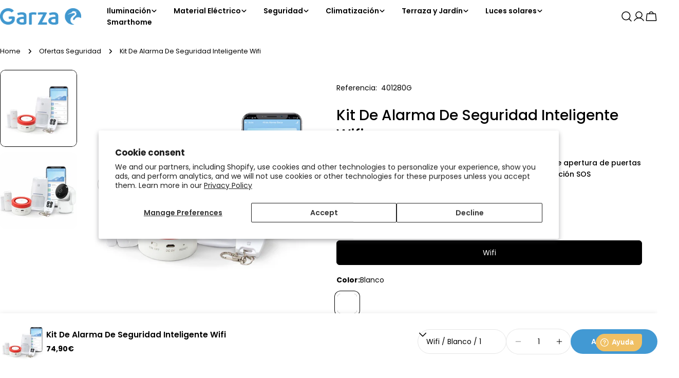

--- FILE ---
content_type: text/html; charset=utf-8
request_url: https://garza.es/en/products/kit-de-alarma-de-seguridad-inteligente-wifi
body_size: 67782
content:
<!doctype html>
<html
  class="no-js"
  lang="en"
  
>
  <head>
    <meta charset="utf-8">
    <meta http-equiv="X-UA-Compatible" content="IE=edge">
    <meta name="viewport" content="width=device-width,initial-scale=1">
    <meta name="theme-color" content="">
    <link rel="canonical" href="https://garza.es/en/products/kit-de-alarma-de-seguridad-inteligente-wifi">
    <link rel="preconnect" href="https://cdn.shopify.com" crossorigin><link rel="preconnect" href="https://fonts.shopifycdn.com" crossorigin><title>Kit De Alarma De Seguridad Inteligente Wifi &ndash; Garza</title>

    
      <meta name="description" content="Instalación mediante Wifi 2,4GHz (No funciona con red de 5GHz). Unidad central con sirena de gran potencia de 120 dB (volumen regulable). La alarma se conecta vía Wifi al router y funciona como Gateway conectándose por radiofrecuenta con el resto de sensores. De este modo se puede colocar en diferentes zonas en casas c">
    


<meta property="og:site_name" content="Garza">
<meta property="og:url" content="https://garza.es/en/products/kit-de-alarma-de-seguridad-inteligente-wifi">
<meta property="og:title" content="Kit De Alarma De Seguridad Inteligente Wifi">
<meta property="og:type" content="product">
<meta property="og:description" content="Instalación mediante Wifi 2,4GHz (No funciona con red de 5GHz). Unidad central con sirena de gran potencia de 120 dB (volumen regulable). La alarma se conecta vía Wifi al router y funciona como Gateway conectándose por radiofrecuenta con el resto de sensores. De este modo se puede colocar en diferentes zonas en casas c"><meta property="og:image" content="http://garza.es/cdn/shop/files/PR331BI9673_shsk_Kit_de_Alarma_de_Seguridad_Inteligente_Wifi_SZ4_512b1779-9525-4921-9475-39ecf1617235.jpg?v=1764544812">
  <meta property="og:image:secure_url" content="https://garza.es/cdn/shop/files/PR331BI9673_shsk_Kit_de_Alarma_de_Seguridad_Inteligente_Wifi_SZ4_512b1779-9525-4921-9475-39ecf1617235.jpg?v=1764544812">
  <meta property="og:image:width" content="1000">
  <meta property="og:image:height" content="1000"><meta property="og:price:amount" content="74,90">
  <meta property="og:price:currency" content="EUR"><meta name="twitter:card" content="summary_large_image">
<meta name="twitter:title" content="Kit De Alarma De Seguridad Inteligente Wifi">
<meta name="twitter:description" content="Instalación mediante Wifi 2,4GHz (No funciona con red de 5GHz). Unidad central con sirena de gran potencia de 120 dB (volumen regulable). La alarma se conecta vía Wifi al router y funciona como Gateway conectándose por radiofrecuenta con el resto de sensores. De este modo se puede colocar en diferentes zonas en casas c">

<style data-shopify>
  @font-face {
  font-family: Poppins;
  font-weight: 400;
  font-style: normal;
  font-display: swap;
  src: url("//garza.es/cdn/fonts/poppins/poppins_n4.0ba78fa5af9b0e1a374041b3ceaadf0a43b41362.woff2") format("woff2"),
       url("//garza.es/cdn/fonts/poppins/poppins_n4.214741a72ff2596839fc9760ee7a770386cf16ca.woff") format("woff");
}

  @font-face {
  font-family: Poppins;
  font-weight: 400;
  font-style: italic;
  font-display: swap;
  src: url("//garza.es/cdn/fonts/poppins/poppins_i4.846ad1e22474f856bd6b81ba4585a60799a9f5d2.woff2") format("woff2"),
       url("//garza.es/cdn/fonts/poppins/poppins_i4.56b43284e8b52fc64c1fd271f289a39e8477e9ec.woff") format("woff");
}

  @font-face {
  font-family: Poppins;
  font-weight: 600;
  font-style: normal;
  font-display: swap;
  src: url("//garza.es/cdn/fonts/poppins/poppins_n6.aa29d4918bc243723d56b59572e18228ed0786f6.woff2") format("woff2"),
       url("//garza.es/cdn/fonts/poppins/poppins_n6.5f815d845fe073750885d5b7e619ee00e8111208.woff") format("woff");
}

  @font-face {
  font-family: Poppins;
  font-weight: 600;
  font-style: italic;
  font-display: swap;
  src: url("//garza.es/cdn/fonts/poppins/poppins_i6.bb8044d6203f492888d626dafda3c2999253e8e9.woff2") format("woff2"),
       url("//garza.es/cdn/fonts/poppins/poppins_i6.e233dec1a61b1e7dead9f920159eda42280a02c3.woff") format("woff");
}

  @font-face {
  font-family: Poppins;
  font-weight: 700;
  font-style: normal;
  font-display: swap;
  src: url("//garza.es/cdn/fonts/poppins/poppins_n7.56758dcf284489feb014a026f3727f2f20a54626.woff2") format("woff2"),
       url("//garza.es/cdn/fonts/poppins/poppins_n7.f34f55d9b3d3205d2cd6f64955ff4b36f0cfd8da.woff") format("woff");
}

  @font-face {
  font-family: Poppins;
  font-weight: 700;
  font-style: italic;
  font-display: swap;
  src: url("//garza.es/cdn/fonts/poppins/poppins_i7.42fd71da11e9d101e1e6c7932199f925f9eea42d.woff2") format("woff2"),
       url("//garza.es/cdn/fonts/poppins/poppins_i7.ec8499dbd7616004e21155106d13837fff4cf556.woff") format("woff");
}

  @font-face {
  font-family: Poppins;
  font-weight: 500;
  font-style: normal;
  font-display: swap;
  src: url("//garza.es/cdn/fonts/poppins/poppins_n5.ad5b4b72b59a00358afc706450c864c3c8323842.woff2") format("woff2"),
       url("//garza.es/cdn/fonts/poppins/poppins_n5.33757fdf985af2d24b32fcd84c9a09224d4b2c39.woff") format("woff");
}

  @font-face {
  font-family: Poppins;
  font-weight: 500;
  font-style: normal;
  font-display: swap;
  src: url("//garza.es/cdn/fonts/poppins/poppins_n5.ad5b4b72b59a00358afc706450c864c3c8323842.woff2") format("woff2"),
       url("//garza.es/cdn/fonts/poppins/poppins_n5.33757fdf985af2d24b32fcd84c9a09224d4b2c39.woff") format("woff");
}

  @font-face {
  font-family: Poppins;
  font-weight: 500;
  font-style: italic;
  font-display: swap;
  src: url("//garza.es/cdn/fonts/poppins/poppins_i5.6acfce842c096080e34792078ef3cb7c3aad24d4.woff2") format("woff2"),
       url("//garza.es/cdn/fonts/poppins/poppins_i5.a49113e4fe0ad7fd7716bd237f1602cbec299b3c.woff") format("woff");
}

  @font-face {
  font-family: Poppins;
  font-weight: 600;
  font-style: normal;
  font-display: swap;
  src: url("//garza.es/cdn/fonts/poppins/poppins_n6.aa29d4918bc243723d56b59572e18228ed0786f6.woff2") format("woff2"),
       url("//garza.es/cdn/fonts/poppins/poppins_n6.5f815d845fe073750885d5b7e619ee00e8111208.woff") format("woff");
}
@font-face {
  font-family: Poppins;
  font-weight: 600;
  font-style: normal;
  font-display: swap;
  src: url("//garza.es/cdn/fonts/poppins/poppins_n6.aa29d4918bc243723d56b59572e18228ed0786f6.woff2") format("woff2"),
       url("//garza.es/cdn/fonts/poppins/poppins_n6.5f815d845fe073750885d5b7e619ee00e8111208.woff") format("woff");
}
@font-face {
  font-family: Poppins;
  font-weight: 600;
  font-style: normal;
  font-display: swap;
  src: url("//garza.es/cdn/fonts/poppins/poppins_n6.aa29d4918bc243723d56b59572e18228ed0786f6.woff2") format("woff2"),
       url("//garza.es/cdn/fonts/poppins/poppins_n6.5f815d845fe073750885d5b7e619ee00e8111208.woff") format("woff");
}
@font-face {
  font-family: Poppins;
  font-weight: 600;
  font-style: normal;
  font-display: swap;
  src: url("//garza.es/cdn/fonts/poppins/poppins_n6.aa29d4918bc243723d56b59572e18228ed0786f6.woff2") format("woff2"),
       url("//garza.es/cdn/fonts/poppins/poppins_n6.5f815d845fe073750885d5b7e619ee00e8111208.woff") format("woff");
}


  
    :root,
.color-scheme-1 {
      --color-background: 255,255,255;
      --color-secondary-background: 247,247,247;
      --color-primary: 214,58,47;
      --color-text-heading: 0,0,0;
      --color-foreground: 0,0,0;
      --color-border: 230,230,230;
      --color-button: 66,153,211;
      --color-button-text: 255,255,255;
      --color-secondary-button: 233,233,233;
      --color-secondary-button-border: 233,233,233;
      --color-secondary-button-text: 0,0,0;
      --color-button-hover-background: 0,0,0;
      --color-button-hover-text: 255,255,255;
      --color-button-before: #333333;
      --color-field: 245,245,245;
      --color-field-text: 0,0,0;
      --color-link: 0,0,0;
      --color-link-hover: 0,0,0;
      --color-product-price-sale: 214,58,47;
      --color-foreground-lighten-60: #666666;
      --color-foreground-lighten-19: #cfcfcf;
    }
    @media (min-width: 768px) {
      body .desktop-color-scheme-1 {
        --color-background: 255,255,255;
      --color-secondary-background: 247,247,247;
      --color-primary: 214,58,47;
      --color-text-heading: 0,0,0;
      --color-foreground: 0,0,0;
      --color-border: 230,230,230;
      --color-button: 66,153,211;
      --color-button-text: 255,255,255;
      --color-secondary-button: 233,233,233;
      --color-secondary-button-border: 233,233,233;
      --color-secondary-button-text: 0,0,0;
      --color-button-hover-background: 0,0,0;
      --color-button-hover-text: 255,255,255;
      --color-button-before: #333333;
      --color-field: 245,245,245;
      --color-field-text: 0,0,0;
      --color-link: 0,0,0;
      --color-link-hover: 0,0,0;
      --color-product-price-sale: 214,58,47;
      --color-foreground-lighten-60: #666666;
      --color-foreground-lighten-19: #cfcfcf;
        color: rgb(var(--color-foreground));
        background-color: rgb(var(--color-background));
      }
    }
    @media (max-width: 767px) {
      body .mobile-color-scheme-1 {
        --color-background: 255,255,255;
      --color-secondary-background: 247,247,247;
      --color-primary: 214,58,47;
      --color-text-heading: 0,0,0;
      --color-foreground: 0,0,0;
      --color-border: 230,230,230;
      --color-button: 66,153,211;
      --color-button-text: 255,255,255;
      --color-secondary-button: 233,233,233;
      --color-secondary-button-border: 233,233,233;
      --color-secondary-button-text: 0,0,0;
      --color-button-hover-background: 0,0,0;
      --color-button-hover-text: 255,255,255;
      --color-button-before: #333333;
      --color-field: 245,245,245;
      --color-field-text: 0,0,0;
      --color-link: 0,0,0;
      --color-link-hover: 0,0,0;
      --color-product-price-sale: 214,58,47;
      --color-foreground-lighten-60: #666666;
      --color-foreground-lighten-19: #cfcfcf;
        color: rgb(var(--color-foreground));
        background-color: rgb(var(--color-background));
      }
    }
  
    
.color-scheme-2 {
      --color-background: 255,243,222;
      --color-secondary-background: 243,238,234;
      --color-primary: 214,58,47;
      --color-text-heading: 0,0,0;
      --color-foreground: 0,0,0;
      --color-border: 198,191,177;
      --color-button: 0,0,0;
      --color-button-text: 255,255,255;
      --color-secondary-button: 255,255,255;
      --color-secondary-button-border: 230,230,230;
      --color-secondary-button-text: 0,0,0;
      --color-button-hover-background: 0,0,0;
      --color-button-hover-text: 255,255,255;
      --color-button-before: #333333;
      --color-field: 255,255,255;
      --color-field-text: 0,0,0;
      --color-link: 0,0,0;
      --color-link-hover: 0,0,0;
      --color-product-price-sale: 214,58,47;
      --color-foreground-lighten-60: #666159;
      --color-foreground-lighten-19: #cfc5b4;
    }
    @media (min-width: 768px) {
      body .desktop-color-scheme-2 {
        --color-background: 255,243,222;
      --color-secondary-background: 243,238,234;
      --color-primary: 214,58,47;
      --color-text-heading: 0,0,0;
      --color-foreground: 0,0,0;
      --color-border: 198,191,177;
      --color-button: 0,0,0;
      --color-button-text: 255,255,255;
      --color-secondary-button: 255,255,255;
      --color-secondary-button-border: 230,230,230;
      --color-secondary-button-text: 0,0,0;
      --color-button-hover-background: 0,0,0;
      --color-button-hover-text: 255,255,255;
      --color-button-before: #333333;
      --color-field: 255,255,255;
      --color-field-text: 0,0,0;
      --color-link: 0,0,0;
      --color-link-hover: 0,0,0;
      --color-product-price-sale: 214,58,47;
      --color-foreground-lighten-60: #666159;
      --color-foreground-lighten-19: #cfc5b4;
        color: rgb(var(--color-foreground));
        background-color: rgb(var(--color-background));
      }
    }
    @media (max-width: 767px) {
      body .mobile-color-scheme-2 {
        --color-background: 255,243,222;
      --color-secondary-background: 243,238,234;
      --color-primary: 214,58,47;
      --color-text-heading: 0,0,0;
      --color-foreground: 0,0,0;
      --color-border: 198,191,177;
      --color-button: 0,0,0;
      --color-button-text: 255,255,255;
      --color-secondary-button: 255,255,255;
      --color-secondary-button-border: 230,230,230;
      --color-secondary-button-text: 0,0,0;
      --color-button-hover-background: 0,0,0;
      --color-button-hover-text: 255,255,255;
      --color-button-before: #333333;
      --color-field: 255,255,255;
      --color-field-text: 0,0,0;
      --color-link: 0,0,0;
      --color-link-hover: 0,0,0;
      --color-product-price-sale: 214,58,47;
      --color-foreground-lighten-60: #666159;
      --color-foreground-lighten-19: #cfc5b4;
        color: rgb(var(--color-foreground));
        background-color: rgb(var(--color-background));
      }
    }
  
    
.color-scheme-3 {
      --color-background: 249,249,249;
      --color-secondary-background: 249,249,249;
      --color-primary: 214,58,47;
      --color-text-heading: 0,0,0;
      --color-foreground: 0,0,0;
      --color-border: 249,249,249;
      --color-button: 233,233,233;
      --color-button-text: 0,0,0;
      --color-secondary-button: 0,0,0;
      --color-secondary-button-border: 0,0,0;
      --color-secondary-button-text: 255,255,255;
      --color-button-hover-background: 0,0,0;
      --color-button-hover-text: 255,255,255;
      --color-button-before: #333333;
      --color-field: 255,255,255;
      --color-field-text: 0,0,0;
      --color-link: 0,0,0;
      --color-link-hover: 0,0,0;
      --color-product-price-sale: 214,58,47;
      --color-foreground-lighten-60: #646464;
      --color-foreground-lighten-19: #cacaca;
    }
    @media (min-width: 768px) {
      body .desktop-color-scheme-3 {
        --color-background: 249,249,249;
      --color-secondary-background: 249,249,249;
      --color-primary: 214,58,47;
      --color-text-heading: 0,0,0;
      --color-foreground: 0,0,0;
      --color-border: 249,249,249;
      --color-button: 233,233,233;
      --color-button-text: 0,0,0;
      --color-secondary-button: 0,0,0;
      --color-secondary-button-border: 0,0,0;
      --color-secondary-button-text: 255,255,255;
      --color-button-hover-background: 0,0,0;
      --color-button-hover-text: 255,255,255;
      --color-button-before: #333333;
      --color-field: 255,255,255;
      --color-field-text: 0,0,0;
      --color-link: 0,0,0;
      --color-link-hover: 0,0,0;
      --color-product-price-sale: 214,58,47;
      --color-foreground-lighten-60: #646464;
      --color-foreground-lighten-19: #cacaca;
        color: rgb(var(--color-foreground));
        background-color: rgb(var(--color-background));
      }
    }
    @media (max-width: 767px) {
      body .mobile-color-scheme-3 {
        --color-background: 249,249,249;
      --color-secondary-background: 249,249,249;
      --color-primary: 214,58,47;
      --color-text-heading: 0,0,0;
      --color-foreground: 0,0,0;
      --color-border: 249,249,249;
      --color-button: 233,233,233;
      --color-button-text: 0,0,0;
      --color-secondary-button: 0,0,0;
      --color-secondary-button-border: 0,0,0;
      --color-secondary-button-text: 255,255,255;
      --color-button-hover-background: 0,0,0;
      --color-button-hover-text: 255,255,255;
      --color-button-before: #333333;
      --color-field: 255,255,255;
      --color-field-text: 0,0,0;
      --color-link: 0,0,0;
      --color-link-hover: 0,0,0;
      --color-product-price-sale: 214,58,47;
      --color-foreground-lighten-60: #646464;
      --color-foreground-lighten-19: #cacaca;
        color: rgb(var(--color-foreground));
        background-color: rgb(var(--color-background));
      }
    }
  
    
.color-scheme-4 {
      --color-background: 232,220,208;
      --color-secondary-background: 247,247,247;
      --color-primary: 214,58,47;
      --color-text-heading: 0,0,0;
      --color-foreground: 0,0,0;
      --color-border: 230,230,230;
      --color-button: 0,0,0;
      --color-button-text: 255,255,255;
      --color-secondary-button: 233,233,233;
      --color-secondary-button-border: 233,233,233;
      --color-secondary-button-text: 0,0,0;
      --color-button-hover-background: 0,0,0;
      --color-button-hover-text: 255,255,255;
      --color-button-before: #333333;
      --color-field: 245,245,245;
      --color-field-text: 0,0,0;
      --color-link: 0,0,0;
      --color-link-hover: 0,0,0;
      --color-product-price-sale: 214,58,47;
      --color-foreground-lighten-60: #5d5853;
      --color-foreground-lighten-19: #bcb2a8;
    }
    @media (min-width: 768px) {
      body .desktop-color-scheme-4 {
        --color-background: 232,220,208;
      --color-secondary-background: 247,247,247;
      --color-primary: 214,58,47;
      --color-text-heading: 0,0,0;
      --color-foreground: 0,0,0;
      --color-border: 230,230,230;
      --color-button: 0,0,0;
      --color-button-text: 255,255,255;
      --color-secondary-button: 233,233,233;
      --color-secondary-button-border: 233,233,233;
      --color-secondary-button-text: 0,0,0;
      --color-button-hover-background: 0,0,0;
      --color-button-hover-text: 255,255,255;
      --color-button-before: #333333;
      --color-field: 245,245,245;
      --color-field-text: 0,0,0;
      --color-link: 0,0,0;
      --color-link-hover: 0,0,0;
      --color-product-price-sale: 214,58,47;
      --color-foreground-lighten-60: #5d5853;
      --color-foreground-lighten-19: #bcb2a8;
        color: rgb(var(--color-foreground));
        background-color: rgb(var(--color-background));
      }
    }
    @media (max-width: 767px) {
      body .mobile-color-scheme-4 {
        --color-background: 232,220,208;
      --color-secondary-background: 247,247,247;
      --color-primary: 214,58,47;
      --color-text-heading: 0,0,0;
      --color-foreground: 0,0,0;
      --color-border: 230,230,230;
      --color-button: 0,0,0;
      --color-button-text: 255,255,255;
      --color-secondary-button: 233,233,233;
      --color-secondary-button-border: 233,233,233;
      --color-secondary-button-text: 0,0,0;
      --color-button-hover-background: 0,0,0;
      --color-button-hover-text: 255,255,255;
      --color-button-before: #333333;
      --color-field: 245,245,245;
      --color-field-text: 0,0,0;
      --color-link: 0,0,0;
      --color-link-hover: 0,0,0;
      --color-product-price-sale: 214,58,47;
      --color-foreground-lighten-60: #5d5853;
      --color-foreground-lighten-19: #bcb2a8;
        color: rgb(var(--color-foreground));
        background-color: rgb(var(--color-background));
      }
    }
  
    
.color-scheme-inverse {
      --color-background: 0,0,0;
      --color-secondary-background: 0,0,0;
      --color-primary: 214,58,47;
      --color-text-heading: 255,255,255;
      --color-foreground: 255,255,255;
      --color-border: 255,255,255;
      --color-button: 255,255,255;
      --color-button-text: 0,0,0;
      --color-secondary-button: 255,255,255;
      --color-secondary-button-border: 230,230,230;
      --color-secondary-button-text: 0,0,0;
      --color-button-hover-background: 255,255,255;
      --color-button-hover-text: 0,0,0;
      --color-button-before: #ffffff;
      --color-field: 255,255,255;
      --color-field-text: 0,0,0;
      --color-link: 255,255,255;
      --color-link-hover: 255,255,255;
      --color-product-price-sale: 214,58,47;
      --color-foreground-lighten-60: #999999;
      --color-foreground-lighten-19: #303030;
    }
    @media (min-width: 768px) {
      body .desktop-color-scheme-inverse {
        --color-background: 0,0,0;
      --color-secondary-background: 0,0,0;
      --color-primary: 214,58,47;
      --color-text-heading: 255,255,255;
      --color-foreground: 255,255,255;
      --color-border: 255,255,255;
      --color-button: 255,255,255;
      --color-button-text: 0,0,0;
      --color-secondary-button: 255,255,255;
      --color-secondary-button-border: 230,230,230;
      --color-secondary-button-text: 0,0,0;
      --color-button-hover-background: 255,255,255;
      --color-button-hover-text: 0,0,0;
      --color-button-before: #ffffff;
      --color-field: 255,255,255;
      --color-field-text: 0,0,0;
      --color-link: 255,255,255;
      --color-link-hover: 255,255,255;
      --color-product-price-sale: 214,58,47;
      --color-foreground-lighten-60: #999999;
      --color-foreground-lighten-19: #303030;
        color: rgb(var(--color-foreground));
        background-color: rgb(var(--color-background));
      }
    }
    @media (max-width: 767px) {
      body .mobile-color-scheme-inverse {
        --color-background: 0,0,0;
      --color-secondary-background: 0,0,0;
      --color-primary: 214,58,47;
      --color-text-heading: 255,255,255;
      --color-foreground: 255,255,255;
      --color-border: 255,255,255;
      --color-button: 255,255,255;
      --color-button-text: 0,0,0;
      --color-secondary-button: 255,255,255;
      --color-secondary-button-border: 230,230,230;
      --color-secondary-button-text: 0,0,0;
      --color-button-hover-background: 255,255,255;
      --color-button-hover-text: 0,0,0;
      --color-button-before: #ffffff;
      --color-field: 255,255,255;
      --color-field-text: 0,0,0;
      --color-link: 255,255,255;
      --color-link-hover: 255,255,255;
      --color-product-price-sale: 214,58,47;
      --color-foreground-lighten-60: #999999;
      --color-foreground-lighten-19: #303030;
        color: rgb(var(--color-foreground));
        background-color: rgb(var(--color-background));
      }
    }
  
    
.color-scheme-6 {
      --color-background: 244,228,227;
      --color-secondary-background: 243,238,234;
      --color-primary: 214,58,47;
      --color-text-heading: 0,0,0;
      --color-foreground: 0,0,0;
      --color-border: 198,191,177;
      --color-button: 0,0,0;
      --color-button-text: 255,255,255;
      --color-secondary-button: 255,255,255;
      --color-secondary-button-border: 230,230,230;
      --color-secondary-button-text: 0,0,0;
      --color-button-hover-background: 0,0,0;
      --color-button-hover-text: 255,255,255;
      --color-button-before: #333333;
      --color-field: 255,255,255;
      --color-field-text: 0,0,0;
      --color-link: 0,0,0;
      --color-link-hover: 0,0,0;
      --color-product-price-sale: 214,58,47;
      --color-foreground-lighten-60: #625b5b;
      --color-foreground-lighten-19: #c6b9b8;
    }
    @media (min-width: 768px) {
      body .desktop-color-scheme-6 {
        --color-background: 244,228,227;
      --color-secondary-background: 243,238,234;
      --color-primary: 214,58,47;
      --color-text-heading: 0,0,0;
      --color-foreground: 0,0,0;
      --color-border: 198,191,177;
      --color-button: 0,0,0;
      --color-button-text: 255,255,255;
      --color-secondary-button: 255,255,255;
      --color-secondary-button-border: 230,230,230;
      --color-secondary-button-text: 0,0,0;
      --color-button-hover-background: 0,0,0;
      --color-button-hover-text: 255,255,255;
      --color-button-before: #333333;
      --color-field: 255,255,255;
      --color-field-text: 0,0,0;
      --color-link: 0,0,0;
      --color-link-hover: 0,0,0;
      --color-product-price-sale: 214,58,47;
      --color-foreground-lighten-60: #625b5b;
      --color-foreground-lighten-19: #c6b9b8;
        color: rgb(var(--color-foreground));
        background-color: rgb(var(--color-background));
      }
    }
    @media (max-width: 767px) {
      body .mobile-color-scheme-6 {
        --color-background: 244,228,227;
      --color-secondary-background: 243,238,234;
      --color-primary: 214,58,47;
      --color-text-heading: 0,0,0;
      --color-foreground: 0,0,0;
      --color-border: 198,191,177;
      --color-button: 0,0,0;
      --color-button-text: 255,255,255;
      --color-secondary-button: 255,255,255;
      --color-secondary-button-border: 230,230,230;
      --color-secondary-button-text: 0,0,0;
      --color-button-hover-background: 0,0,0;
      --color-button-hover-text: 255,255,255;
      --color-button-before: #333333;
      --color-field: 255,255,255;
      --color-field-text: 0,0,0;
      --color-link: 0,0,0;
      --color-link-hover: 0,0,0;
      --color-product-price-sale: 214,58,47;
      --color-foreground-lighten-60: #625b5b;
      --color-foreground-lighten-19: #c6b9b8;
        color: rgb(var(--color-foreground));
        background-color: rgb(var(--color-background));
      }
    }
  
    
.color-scheme-7 {
      --color-background: 255,255,255;
      --color-secondary-background: 233,233,233;
      --color-primary: 214,58,47;
      --color-text-heading: 0,0,0;
      --color-foreground: 0,0,0;
      --color-border: 230,230,230;
      --color-button: 0,0,0;
      --color-button-text: 255,255,255;
      --color-secondary-button: 233,233,233;
      --color-secondary-button-border: 233,233,233;
      --color-secondary-button-text: 0,0,0;
      --color-button-hover-background: 0,0,0;
      --color-button-hover-text: 255,255,255;
      --color-button-before: #333333;
      --color-field: 245,245,245;
      --color-field-text: 0,0,0;
      --color-link: 0,0,0;
      --color-link-hover: 0,0,0;
      --color-product-price-sale: 214,58,47;
      --color-foreground-lighten-60: #666666;
      --color-foreground-lighten-19: #cfcfcf;
    }
    @media (min-width: 768px) {
      body .desktop-color-scheme-7 {
        --color-background: 255,255,255;
      --color-secondary-background: 233,233,233;
      --color-primary: 214,58,47;
      --color-text-heading: 0,0,0;
      --color-foreground: 0,0,0;
      --color-border: 230,230,230;
      --color-button: 0,0,0;
      --color-button-text: 255,255,255;
      --color-secondary-button: 233,233,233;
      --color-secondary-button-border: 233,233,233;
      --color-secondary-button-text: 0,0,0;
      --color-button-hover-background: 0,0,0;
      --color-button-hover-text: 255,255,255;
      --color-button-before: #333333;
      --color-field: 245,245,245;
      --color-field-text: 0,0,0;
      --color-link: 0,0,0;
      --color-link-hover: 0,0,0;
      --color-product-price-sale: 214,58,47;
      --color-foreground-lighten-60: #666666;
      --color-foreground-lighten-19: #cfcfcf;
        color: rgb(var(--color-foreground));
        background-color: rgb(var(--color-background));
      }
    }
    @media (max-width: 767px) {
      body .mobile-color-scheme-7 {
        --color-background: 255,255,255;
      --color-secondary-background: 233,233,233;
      --color-primary: 214,58,47;
      --color-text-heading: 0,0,0;
      --color-foreground: 0,0,0;
      --color-border: 230,230,230;
      --color-button: 0,0,0;
      --color-button-text: 255,255,255;
      --color-secondary-button: 233,233,233;
      --color-secondary-button-border: 233,233,233;
      --color-secondary-button-text: 0,0,0;
      --color-button-hover-background: 0,0,0;
      --color-button-hover-text: 255,255,255;
      --color-button-before: #333333;
      --color-field: 245,245,245;
      --color-field-text: 0,0,0;
      --color-link: 0,0,0;
      --color-link-hover: 0,0,0;
      --color-product-price-sale: 214,58,47;
      --color-foreground-lighten-60: #666666;
      --color-foreground-lighten-19: #cfcfcf;
        color: rgb(var(--color-foreground));
        background-color: rgb(var(--color-background));
      }
    }
  
    
.color-scheme-8 {
      --color-background: 239,222,217;
      --color-secondary-background: 247,247,247;
      --color-primary: 214,58,47;
      --color-text-heading: 0,0,0;
      --color-foreground: 0,0,0;
      --color-border: 230,230,230;
      --color-button: 0,0,0;
      --color-button-text: 255,255,255;
      --color-secondary-button: 233,233,233;
      --color-secondary-button-border: 233,233,233;
      --color-secondary-button-text: 0,0,0;
      --color-button-hover-background: 0,0,0;
      --color-button-hover-text: 255,255,255;
      --color-button-before: #333333;
      --color-field: 245,245,245;
      --color-field-text: 0,0,0;
      --color-link: 0,0,0;
      --color-link-hover: 0,0,0;
      --color-product-price-sale: 214,58,47;
      --color-foreground-lighten-60: #605957;
      --color-foreground-lighten-19: #c2b4b0;
    }
    @media (min-width: 768px) {
      body .desktop-color-scheme-8 {
        --color-background: 239,222,217;
      --color-secondary-background: 247,247,247;
      --color-primary: 214,58,47;
      --color-text-heading: 0,0,0;
      --color-foreground: 0,0,0;
      --color-border: 230,230,230;
      --color-button: 0,0,0;
      --color-button-text: 255,255,255;
      --color-secondary-button: 233,233,233;
      --color-secondary-button-border: 233,233,233;
      --color-secondary-button-text: 0,0,0;
      --color-button-hover-background: 0,0,0;
      --color-button-hover-text: 255,255,255;
      --color-button-before: #333333;
      --color-field: 245,245,245;
      --color-field-text: 0,0,0;
      --color-link: 0,0,0;
      --color-link-hover: 0,0,0;
      --color-product-price-sale: 214,58,47;
      --color-foreground-lighten-60: #605957;
      --color-foreground-lighten-19: #c2b4b0;
        color: rgb(var(--color-foreground));
        background-color: rgb(var(--color-background));
      }
    }
    @media (max-width: 767px) {
      body .mobile-color-scheme-8 {
        --color-background: 239,222,217;
      --color-secondary-background: 247,247,247;
      --color-primary: 214,58,47;
      --color-text-heading: 0,0,0;
      --color-foreground: 0,0,0;
      --color-border: 230,230,230;
      --color-button: 0,0,0;
      --color-button-text: 255,255,255;
      --color-secondary-button: 233,233,233;
      --color-secondary-button-border: 233,233,233;
      --color-secondary-button-text: 0,0,0;
      --color-button-hover-background: 0,0,0;
      --color-button-hover-text: 255,255,255;
      --color-button-before: #333333;
      --color-field: 245,245,245;
      --color-field-text: 0,0,0;
      --color-link: 0,0,0;
      --color-link-hover: 0,0,0;
      --color-product-price-sale: 214,58,47;
      --color-foreground-lighten-60: #605957;
      --color-foreground-lighten-19: #c2b4b0;
        color: rgb(var(--color-foreground));
        background-color: rgb(var(--color-background));
      }
    }
  
    
.color-scheme-9 {
      --color-background: 255,255,255;
      --color-secondary-background: 245,245,245;
      --color-primary: 214,58,47;
      --color-text-heading: 0,0,0;
      --color-foreground: 0,0,0;
      --color-border: 230,230,230;
      --color-button: 0,0,0;
      --color-button-text: 255,255,255;
      --color-secondary-button: 255,255,255;
      --color-secondary-button-border: 204,204,204;
      --color-secondary-button-text: 0,0,0;
      --color-button-hover-background: 0,0,0;
      --color-button-hover-text: 255,255,255;
      --color-button-before: #333333;
      --color-field: 245,245,245;
      --color-field-text: 0,0,0;
      --color-link: 0,0,0;
      --color-link-hover: 0,0,0;
      --color-product-price-sale: 214,58,47;
      --color-foreground-lighten-60: #666666;
      --color-foreground-lighten-19: #cfcfcf;
    }
    @media (min-width: 768px) {
      body .desktop-color-scheme-9 {
        --color-background: 255,255,255;
      --color-secondary-background: 245,245,245;
      --color-primary: 214,58,47;
      --color-text-heading: 0,0,0;
      --color-foreground: 0,0,0;
      --color-border: 230,230,230;
      --color-button: 0,0,0;
      --color-button-text: 255,255,255;
      --color-secondary-button: 255,255,255;
      --color-secondary-button-border: 204,204,204;
      --color-secondary-button-text: 0,0,0;
      --color-button-hover-background: 0,0,0;
      --color-button-hover-text: 255,255,255;
      --color-button-before: #333333;
      --color-field: 245,245,245;
      --color-field-text: 0,0,0;
      --color-link: 0,0,0;
      --color-link-hover: 0,0,0;
      --color-product-price-sale: 214,58,47;
      --color-foreground-lighten-60: #666666;
      --color-foreground-lighten-19: #cfcfcf;
        color: rgb(var(--color-foreground));
        background-color: rgb(var(--color-background));
      }
    }
    @media (max-width: 767px) {
      body .mobile-color-scheme-9 {
        --color-background: 255,255,255;
      --color-secondary-background: 245,245,245;
      --color-primary: 214,58,47;
      --color-text-heading: 0,0,0;
      --color-foreground: 0,0,0;
      --color-border: 230,230,230;
      --color-button: 0,0,0;
      --color-button-text: 255,255,255;
      --color-secondary-button: 255,255,255;
      --color-secondary-button-border: 204,204,204;
      --color-secondary-button-text: 0,0,0;
      --color-button-hover-background: 0,0,0;
      --color-button-hover-text: 255,255,255;
      --color-button-before: #333333;
      --color-field: 245,245,245;
      --color-field-text: 0,0,0;
      --color-link: 0,0,0;
      --color-link-hover: 0,0,0;
      --color-product-price-sale: 214,58,47;
      --color-foreground-lighten-60: #666666;
      --color-foreground-lighten-19: #cfcfcf;
        color: rgb(var(--color-foreground));
        background-color: rgb(var(--color-background));
      }
    }
  
    
.color-scheme-d3c4c0a8-8008-4fbe-9cb6-8b6689dfa03c {
      --color-background: 246,246,246;
      --color-secondary-background: 247,247,247;
      --color-primary: 214,58,47;
      --color-text-heading: 0,0,0;
      --color-foreground: 0,0,0;
      --color-border: 230,230,230;
      --color-button: 0,0,0;
      --color-button-text: 255,255,255;
      --color-secondary-button: 233,233,233;
      --color-secondary-button-border: 233,233,233;
      --color-secondary-button-text: 0,0,0;
      --color-button-hover-background: 0,0,0;
      --color-button-hover-text: 255,255,255;
      --color-button-before: #333333;
      --color-field: 245,245,245;
      --color-field-text: 0,0,0;
      --color-link: 0,0,0;
      --color-link-hover: 0,0,0;
      --color-product-price-sale: 214,58,47;
      --color-foreground-lighten-60: #626262;
      --color-foreground-lighten-19: #c7c7c7;
    }
    @media (min-width: 768px) {
      body .desktop-color-scheme-d3c4c0a8-8008-4fbe-9cb6-8b6689dfa03c {
        --color-background: 246,246,246;
      --color-secondary-background: 247,247,247;
      --color-primary: 214,58,47;
      --color-text-heading: 0,0,0;
      --color-foreground: 0,0,0;
      --color-border: 230,230,230;
      --color-button: 0,0,0;
      --color-button-text: 255,255,255;
      --color-secondary-button: 233,233,233;
      --color-secondary-button-border: 233,233,233;
      --color-secondary-button-text: 0,0,0;
      --color-button-hover-background: 0,0,0;
      --color-button-hover-text: 255,255,255;
      --color-button-before: #333333;
      --color-field: 245,245,245;
      --color-field-text: 0,0,0;
      --color-link: 0,0,0;
      --color-link-hover: 0,0,0;
      --color-product-price-sale: 214,58,47;
      --color-foreground-lighten-60: #626262;
      --color-foreground-lighten-19: #c7c7c7;
        color: rgb(var(--color-foreground));
        background-color: rgb(var(--color-background));
      }
    }
    @media (max-width: 767px) {
      body .mobile-color-scheme-d3c4c0a8-8008-4fbe-9cb6-8b6689dfa03c {
        --color-background: 246,246,246;
      --color-secondary-background: 247,247,247;
      --color-primary: 214,58,47;
      --color-text-heading: 0,0,0;
      --color-foreground: 0,0,0;
      --color-border: 230,230,230;
      --color-button: 0,0,0;
      --color-button-text: 255,255,255;
      --color-secondary-button: 233,233,233;
      --color-secondary-button-border: 233,233,233;
      --color-secondary-button-text: 0,0,0;
      --color-button-hover-background: 0,0,0;
      --color-button-hover-text: 255,255,255;
      --color-button-before: #333333;
      --color-field: 245,245,245;
      --color-field-text: 0,0,0;
      --color-link: 0,0,0;
      --color-link-hover: 0,0,0;
      --color-product-price-sale: 214,58,47;
      --color-foreground-lighten-60: #626262;
      --color-foreground-lighten-19: #c7c7c7;
        color: rgb(var(--color-foreground));
        background-color: rgb(var(--color-background));
      }
    }
  
    
.color-scheme-f135f57d-69f6-4c1d-bd3a-40361420ed42 {
      --color-background: 237,237,237;
      --color-secondary-background: 247,247,247;
      --color-primary: 214,58,47;
      --color-text-heading: 0,0,0;
      --color-foreground: 0,0,0;
      --color-border: 255,255,255;
      --color-button: 66,153,211;
      --color-button-text: 255,255,255;
      --color-secondary-button: 233,233,233;
      --color-secondary-button-border: 233,233,233;
      --color-secondary-button-text: 0,0,0;
      --color-button-hover-background: 0,0,0;
      --color-button-hover-text: 255,255,255;
      --color-button-before: #333333;
      --color-field: 255,255,255;
      --color-field-text: 0,0,0;
      --color-link: 0,0,0;
      --color-link-hover: 0,0,0;
      --color-product-price-sale: 214,58,47;
      --color-foreground-lighten-60: #5f5f5f;
      --color-foreground-lighten-19: #c0c0c0;
    }
    @media (min-width: 768px) {
      body .desktop-color-scheme-f135f57d-69f6-4c1d-bd3a-40361420ed42 {
        --color-background: 237,237,237;
      --color-secondary-background: 247,247,247;
      --color-primary: 214,58,47;
      --color-text-heading: 0,0,0;
      --color-foreground: 0,0,0;
      --color-border: 255,255,255;
      --color-button: 66,153,211;
      --color-button-text: 255,255,255;
      --color-secondary-button: 233,233,233;
      --color-secondary-button-border: 233,233,233;
      --color-secondary-button-text: 0,0,0;
      --color-button-hover-background: 0,0,0;
      --color-button-hover-text: 255,255,255;
      --color-button-before: #333333;
      --color-field: 255,255,255;
      --color-field-text: 0,0,0;
      --color-link: 0,0,0;
      --color-link-hover: 0,0,0;
      --color-product-price-sale: 214,58,47;
      --color-foreground-lighten-60: #5f5f5f;
      --color-foreground-lighten-19: #c0c0c0;
        color: rgb(var(--color-foreground));
        background-color: rgb(var(--color-background));
      }
    }
    @media (max-width: 767px) {
      body .mobile-color-scheme-f135f57d-69f6-4c1d-bd3a-40361420ed42 {
        --color-background: 237,237,237;
      --color-secondary-background: 247,247,247;
      --color-primary: 214,58,47;
      --color-text-heading: 0,0,0;
      --color-foreground: 0,0,0;
      --color-border: 255,255,255;
      --color-button: 66,153,211;
      --color-button-text: 255,255,255;
      --color-secondary-button: 233,233,233;
      --color-secondary-button-border: 233,233,233;
      --color-secondary-button-text: 0,0,0;
      --color-button-hover-background: 0,0,0;
      --color-button-hover-text: 255,255,255;
      --color-button-before: #333333;
      --color-field: 255,255,255;
      --color-field-text: 0,0,0;
      --color-link: 0,0,0;
      --color-link-hover: 0,0,0;
      --color-product-price-sale: 214,58,47;
      --color-foreground-lighten-60: #5f5f5f;
      --color-foreground-lighten-19: #c0c0c0;
        color: rgb(var(--color-foreground));
        background-color: rgb(var(--color-background));
      }
    }
  
    
.color-scheme-491540e1-55a3-4437-9c6d-3217877e4836 {
      --color-background: 0,0,0;
      --color-secondary-background: 247,247,247;
      --color-primary: 214,58,47;
      --color-text-heading: 255,255,255;
      --color-foreground: 255,255,255;
      --color-border: 230,230,230;
      --color-button: 0,0,0;
      --color-button-text: 255,255,255;
      --color-secondary-button: 233,233,233;
      --color-secondary-button-border: 233,233,233;
      --color-secondary-button-text: 0,0,0;
      --color-button-hover-background: 0,0,0;
      --color-button-hover-text: 255,255,255;
      --color-button-before: #333333;
      --color-field: 245,245,245;
      --color-field-text: 0,0,0;
      --color-link: 255,255,255;
      --color-link-hover: 255,255,255;
      --color-product-price-sale: 214,58,47;
      --color-foreground-lighten-60: #999999;
      --color-foreground-lighten-19: #303030;
    }
    @media (min-width: 768px) {
      body .desktop-color-scheme-491540e1-55a3-4437-9c6d-3217877e4836 {
        --color-background: 0,0,0;
      --color-secondary-background: 247,247,247;
      --color-primary: 214,58,47;
      --color-text-heading: 255,255,255;
      --color-foreground: 255,255,255;
      --color-border: 230,230,230;
      --color-button: 0,0,0;
      --color-button-text: 255,255,255;
      --color-secondary-button: 233,233,233;
      --color-secondary-button-border: 233,233,233;
      --color-secondary-button-text: 0,0,0;
      --color-button-hover-background: 0,0,0;
      --color-button-hover-text: 255,255,255;
      --color-button-before: #333333;
      --color-field: 245,245,245;
      --color-field-text: 0,0,0;
      --color-link: 255,255,255;
      --color-link-hover: 255,255,255;
      --color-product-price-sale: 214,58,47;
      --color-foreground-lighten-60: #999999;
      --color-foreground-lighten-19: #303030;
        color: rgb(var(--color-foreground));
        background-color: rgb(var(--color-background));
      }
    }
    @media (max-width: 767px) {
      body .mobile-color-scheme-491540e1-55a3-4437-9c6d-3217877e4836 {
        --color-background: 0,0,0;
      --color-secondary-background: 247,247,247;
      --color-primary: 214,58,47;
      --color-text-heading: 255,255,255;
      --color-foreground: 255,255,255;
      --color-border: 230,230,230;
      --color-button: 0,0,0;
      --color-button-text: 255,255,255;
      --color-secondary-button: 233,233,233;
      --color-secondary-button-border: 233,233,233;
      --color-secondary-button-text: 0,0,0;
      --color-button-hover-background: 0,0,0;
      --color-button-hover-text: 255,255,255;
      --color-button-before: #333333;
      --color-field: 245,245,245;
      --color-field-text: 0,0,0;
      --color-link: 255,255,255;
      --color-link-hover: 255,255,255;
      --color-product-price-sale: 214,58,47;
      --color-foreground-lighten-60: #999999;
      --color-foreground-lighten-19: #303030;
        color: rgb(var(--color-foreground));
        background-color: rgb(var(--color-background));
      }
    }
  
    
.color-scheme-143301f1-f265-4272-9858-7bf8e2b4d01e {
      --color-background: 255,255,255;
      --color-secondary-background: 247,247,247;
      --color-primary: 214,58,47;
      --color-text-heading: 255,255,255;
      --color-foreground: 255,255,255;
      --color-border: 66,153,211;
      --color-button: 66,153,211;
      --color-button-text: 255,255,255;
      --color-secondary-button: 233,233,233;
      --color-secondary-button-border: 233,233,233;
      --color-secondary-button-text: 255,255,255;
      --color-button-hover-background: 255,255,255;
      --color-button-hover-text: 255,255,255;
      --color-button-before: #ffffff;
      --color-field: 255,255,255;
      --color-field-text: 255,255,255;
      --color-link: 255,255,255;
      --color-link-hover: 255,255,255;
      --color-product-price-sale: 214,58,47;
      --color-foreground-lighten-60: #ffffff;
      --color-foreground-lighten-19: #ffffff;
    }
    @media (min-width: 768px) {
      body .desktop-color-scheme-143301f1-f265-4272-9858-7bf8e2b4d01e {
        --color-background: 255,255,255;
      --color-secondary-background: 247,247,247;
      --color-primary: 214,58,47;
      --color-text-heading: 255,255,255;
      --color-foreground: 255,255,255;
      --color-border: 66,153,211;
      --color-button: 66,153,211;
      --color-button-text: 255,255,255;
      --color-secondary-button: 233,233,233;
      --color-secondary-button-border: 233,233,233;
      --color-secondary-button-text: 255,255,255;
      --color-button-hover-background: 255,255,255;
      --color-button-hover-text: 255,255,255;
      --color-button-before: #ffffff;
      --color-field: 255,255,255;
      --color-field-text: 255,255,255;
      --color-link: 255,255,255;
      --color-link-hover: 255,255,255;
      --color-product-price-sale: 214,58,47;
      --color-foreground-lighten-60: #ffffff;
      --color-foreground-lighten-19: #ffffff;
        color: rgb(var(--color-foreground));
        background-color: rgb(var(--color-background));
      }
    }
    @media (max-width: 767px) {
      body .mobile-color-scheme-143301f1-f265-4272-9858-7bf8e2b4d01e {
        --color-background: 255,255,255;
      --color-secondary-background: 247,247,247;
      --color-primary: 214,58,47;
      --color-text-heading: 255,255,255;
      --color-foreground: 255,255,255;
      --color-border: 66,153,211;
      --color-button: 66,153,211;
      --color-button-text: 255,255,255;
      --color-secondary-button: 233,233,233;
      --color-secondary-button-border: 233,233,233;
      --color-secondary-button-text: 255,255,255;
      --color-button-hover-background: 255,255,255;
      --color-button-hover-text: 255,255,255;
      --color-button-before: #ffffff;
      --color-field: 255,255,255;
      --color-field-text: 255,255,255;
      --color-link: 255,255,255;
      --color-link-hover: 255,255,255;
      --color-product-price-sale: 214,58,47;
      --color-foreground-lighten-60: #ffffff;
      --color-foreground-lighten-19: #ffffff;
        color: rgb(var(--color-foreground));
        background-color: rgb(var(--color-background));
      }
    }
  
    
.color-scheme-e5b511d7-cdb3-43b3-8c37-cf9e2332bd5e {
      --color-background: 255,255,255;
      --color-secondary-background: 247,247,247;
      --color-primary: 214,58,47;
      --color-text-heading: 0,0,0;
      --color-foreground: 0,0,0;
      --color-border: 230,230,230;
      --color-button: 0,0,0;
      --color-button-text: 255,255,255;
      --color-secondary-button: 233,233,233;
      --color-secondary-button-border: 233,233,233;
      --color-secondary-button-text: 0,0,0;
      --color-button-hover-background: 0,0,0;
      --color-button-hover-text: 255,255,255;
      --color-button-before: #333333;
      --color-field: 245,245,245;
      --color-field-text: 0,0,0;
      --color-link: 0,0,0;
      --color-link-hover: 0,0,0;
      --color-product-price-sale: 214,58,47;
      --color-foreground-lighten-60: #666666;
      --color-foreground-lighten-19: #cfcfcf;
    }
    @media (min-width: 768px) {
      body .desktop-color-scheme-e5b511d7-cdb3-43b3-8c37-cf9e2332bd5e {
        --color-background: 255,255,255;
      --color-secondary-background: 247,247,247;
      --color-primary: 214,58,47;
      --color-text-heading: 0,0,0;
      --color-foreground: 0,0,0;
      --color-border: 230,230,230;
      --color-button: 0,0,0;
      --color-button-text: 255,255,255;
      --color-secondary-button: 233,233,233;
      --color-secondary-button-border: 233,233,233;
      --color-secondary-button-text: 0,0,0;
      --color-button-hover-background: 0,0,0;
      --color-button-hover-text: 255,255,255;
      --color-button-before: #333333;
      --color-field: 245,245,245;
      --color-field-text: 0,0,0;
      --color-link: 0,0,0;
      --color-link-hover: 0,0,0;
      --color-product-price-sale: 214,58,47;
      --color-foreground-lighten-60: #666666;
      --color-foreground-lighten-19: #cfcfcf;
        color: rgb(var(--color-foreground));
        background-color: rgb(var(--color-background));
      }
    }
    @media (max-width: 767px) {
      body .mobile-color-scheme-e5b511d7-cdb3-43b3-8c37-cf9e2332bd5e {
        --color-background: 255,255,255;
      --color-secondary-background: 247,247,247;
      --color-primary: 214,58,47;
      --color-text-heading: 0,0,0;
      --color-foreground: 0,0,0;
      --color-border: 230,230,230;
      --color-button: 0,0,0;
      --color-button-text: 255,255,255;
      --color-secondary-button: 233,233,233;
      --color-secondary-button-border: 233,233,233;
      --color-secondary-button-text: 0,0,0;
      --color-button-hover-background: 0,0,0;
      --color-button-hover-text: 255,255,255;
      --color-button-before: #333333;
      --color-field: 245,245,245;
      --color-field-text: 0,0,0;
      --color-link: 0,0,0;
      --color-link-hover: 0,0,0;
      --color-product-price-sale: 214,58,47;
      --color-foreground-lighten-60: #666666;
      --color-foreground-lighten-19: #cfcfcf;
        color: rgb(var(--color-foreground));
        background-color: rgb(var(--color-background));
      }
    }
  
    
.color-scheme-ae1dc334-8d51-4fcd-ba5d-25887d9f8a6b {
      --color-background: 66,153,211;
      --color-secondary-background: 66,153,211;
      --color-primary: 214,58,47;
      --color-text-heading: 255,255,255;
      --color-foreground: 255,255,255;
      --color-border: 230,230,230;
      --color-button: 0,0,0;
      --color-button-text: 255,255,255;
      --color-secondary-button: 233,233,233;
      --color-secondary-button-border: 233,233,233;
      --color-secondary-button-text: 0,0,0;
      --color-button-hover-background: 0,0,0;
      --color-button-hover-text: 255,255,255;
      --color-button-before: #333333;
      --color-field: 245,245,245;
      --color-field-text: 0,0,0;
      --color-link: 255,255,255;
      --color-link-hover: 255,255,255;
      --color-product-price-sale: 214,58,47;
      --color-foreground-lighten-60: #b3d6ed;
      --color-foreground-lighten-19: #66acdb;
    }
    @media (min-width: 768px) {
      body .desktop-color-scheme-ae1dc334-8d51-4fcd-ba5d-25887d9f8a6b {
        --color-background: 66,153,211;
      --color-secondary-background: 66,153,211;
      --color-primary: 214,58,47;
      --color-text-heading: 255,255,255;
      --color-foreground: 255,255,255;
      --color-border: 230,230,230;
      --color-button: 0,0,0;
      --color-button-text: 255,255,255;
      --color-secondary-button: 233,233,233;
      --color-secondary-button-border: 233,233,233;
      --color-secondary-button-text: 0,0,0;
      --color-button-hover-background: 0,0,0;
      --color-button-hover-text: 255,255,255;
      --color-button-before: #333333;
      --color-field: 245,245,245;
      --color-field-text: 0,0,0;
      --color-link: 255,255,255;
      --color-link-hover: 255,255,255;
      --color-product-price-sale: 214,58,47;
      --color-foreground-lighten-60: #b3d6ed;
      --color-foreground-lighten-19: #66acdb;
        color: rgb(var(--color-foreground));
        background-color: rgb(var(--color-background));
      }
    }
    @media (max-width: 767px) {
      body .mobile-color-scheme-ae1dc334-8d51-4fcd-ba5d-25887d9f8a6b {
        --color-background: 66,153,211;
      --color-secondary-background: 66,153,211;
      --color-primary: 214,58,47;
      --color-text-heading: 255,255,255;
      --color-foreground: 255,255,255;
      --color-border: 230,230,230;
      --color-button: 0,0,0;
      --color-button-text: 255,255,255;
      --color-secondary-button: 233,233,233;
      --color-secondary-button-border: 233,233,233;
      --color-secondary-button-text: 0,0,0;
      --color-button-hover-background: 0,0,0;
      --color-button-hover-text: 255,255,255;
      --color-button-before: #333333;
      --color-field: 245,245,245;
      --color-field-text: 0,0,0;
      --color-link: 255,255,255;
      --color-link-hover: 255,255,255;
      --color-product-price-sale: 214,58,47;
      --color-foreground-lighten-60: #b3d6ed;
      --color-foreground-lighten-19: #66acdb;
        color: rgb(var(--color-foreground));
        background-color: rgb(var(--color-background));
      }
    }
  

  body, .color-scheme-1, .color-scheme-2, .color-scheme-3, .color-scheme-4, .color-scheme-inverse, .color-scheme-6, .color-scheme-7, .color-scheme-8, .color-scheme-9, .color-scheme-d3c4c0a8-8008-4fbe-9cb6-8b6689dfa03c, .color-scheme-f135f57d-69f6-4c1d-bd3a-40361420ed42, .color-scheme-491540e1-55a3-4437-9c6d-3217877e4836, .color-scheme-143301f1-f265-4272-9858-7bf8e2b4d01e, .color-scheme-e5b511d7-cdb3-43b3-8c37-cf9e2332bd5e, .color-scheme-ae1dc334-8d51-4fcd-ba5d-25887d9f8a6b {
    color: rgb(var(--color-foreground));
    background-color: rgb(var(--color-background));
  }

  :root {
    /* Animation variable */
    --animation-nav: .5s cubic-bezier(.6, 0, .4, 1);
    --animation-default: .5s cubic-bezier(.3, 1, .3, 1);
    --animation-fast: .3s cubic-bezier(.7, 0, .3, 1);
    --transform-origin-start: left;
    --transform-origin-end: right;
    --duration-default: 200ms;
    --duration-image: 1000ms;

    --font-body-family: Poppins, sans-serif;
    --font-body-style: normal;
    --font-body-weight: 400;
    --font-body-weight-bolder: 600;
    --font-body-weight-bold: 700;
    --font-body-size: 1.4rem;
    --font-body-line-height: 1.575;

    --font-heading-family: Poppins, sans-serif;
    --font-heading-style: normal;
    --font-heading-weight: 500;
    --font-heading-letter-spacing: 0.0em;
    --font-heading-transform: none;
    --font-heading-scale: 1.0;
    --font-heading-mobile-scale: 0.8;

    --font-hd1-transform:none;

    --font-subheading-family: Poppins, sans-serif;
    --font-subheading-weight: 600;
    --font-subheading-scale: 1.0;
    --font-subheading-transform: none;
    --font-subheading-letter-spacing: 0.0em;

    --font-navigation-family: Poppins, sans-serif;
    --font-navigation-weight: 600;
    --navigation-transform: none;

    --font-button-family: Poppins, sans-serif;
    --font-button-weight: 600;
    --buttons-letter-spacing: 0.0em;
    --buttons-transform: capitalize;
    --buttons-height: 4.8rem;
    --buttons-border-width: 1px;
    --inputs-border-width: 1px;

    --font-pcard-title-family: Poppins, sans-serif;
    --font-pcard-title-style: normal;
    --font-pcard-title-weight: 600;
    --font-pcard-title-scale: 1.12;
    --font-pcard-title-transform: none;

    --font-hd1-size: 8.0rem;
    --font-hd2-size: 6.4rem;
    --font-hd3-size: 4.8rem;
    --font-h1-size: calc(var(--font-heading-scale) * 4rem);
    --font-h2-size: calc(var(--font-heading-scale) * 3.2rem);
    --font-h3-size: calc(var(--font-heading-scale) * 2.8rem);
    --font-h4-size: calc(var(--font-heading-scale) * 2.2rem);
    --font-h5-size: calc(var(--font-heading-scale) * 1.8rem);
    --font-h6-size: calc(var(--font-heading-scale) * 1.6rem);
    --font-subheading-size: calc(var(--font-subheading-scale) * var(--font-body-size));
    --font-pcard-title-size: calc(var(--font-pcard-title-scale) * var(--font-body-size));

    --color-badge-sale: #a42003;
    --color-badge-sale-text: #FFFFFF;
    --color-badge-soldout: #a5a4ab;
    --color-badge-soldout-text: #FFFFFF;
    --color-badge-hot: #000000;
    --color-badge-hot-text: #FFFFFF;
    --color-badge-new: #054e4a;
    --color-badge-new-text: #FFFFFF;
    --color-cart-bubble: #000000;
    --color-keyboard-focus: 11 97 205;

    --buttons-radius: 2.4rem;
    --inputs-radius: 2.4rem;
    --textareas-radius: 1.6rem;
    --blocks-radius: 2.0rem;
    --blocks-radius-mobile: 1.6rem;
    --small-blocks-radius: 0.6rem;
    --medium-blocks-radius: 1.0rem;
    --pcard-radius: 2.0rem;
    --pcard-inner-radius: 1.0rem;
    --badges-radius: 0.5rem;

    --page-width: 1410px;
    --page-width-margin: 0rem;
    --header-padding-bottom: 4rem;
    --header-padding-bottom-mobile: 3.2rem;
    --header-padding-bottom-large: 6rem;
    --header-padding-bottom-large-lg: 4rem;
  }

  *,
  *::before,
  *::after {
    box-sizing: inherit;
  }

  html {
    box-sizing: border-box;
    font-size: 62.5%;
    height: 100%;
  }

  body {
    min-height: 100%;
    margin: 0;
    font-family: var(--font-body-family);
    font-style: var(--font-body-style);
    font-weight: var(--font-body-weight);
    font-size: var(--font-body-size);
    line-height: var(--font-body-line-height);
    -webkit-font-smoothing: antialiased;
    -moz-osx-font-smoothing: grayscale;
    touch-action: manipulation;
    -webkit-text-size-adjust: 100%;
    font-feature-settings: normal;
  }
  @media (min-width: 1485px) {
    .swiper-controls--outside {
      --swiper-navigation-offset-x: calc((var(--swiper-navigation-size) + 2.7rem) * -1);
    }
  }
</style>

  <link rel="preload" as="font" href="//garza.es/cdn/fonts/poppins/poppins_n4.0ba78fa5af9b0e1a374041b3ceaadf0a43b41362.woff2" type="font/woff2" crossorigin>
  

  <link rel="preload" as="font" href="//garza.es/cdn/fonts/poppins/poppins_n5.ad5b4b72b59a00358afc706450c864c3c8323842.woff2" type="font/woff2" crossorigin>
  
<link href="//garza.es/cdn/shop/t/13/assets/vendor.css?v=94183888130352382221741693041" rel="stylesheet" type="text/css" media="all" /><link href="//garza.es/cdn/shop/t/13/assets/theme.css?v=61863912801759895811765879103" rel="stylesheet" type="text/css" media="all" /><script>window.performance && window.performance.mark && window.performance.mark('shopify.content_for_header.start');</script><meta name="google-site-verification" content="b_f2tYaqi7Dgj7LQDOyFQpS9k-tEWWrUiRD1ZN0DwsI">
<meta name="facebook-domain-verification" content="p9kgs7l9hi4d3audqwg99blfne4w53">
<meta id="shopify-digital-wallet" name="shopify-digital-wallet" content="/72635482459/digital_wallets/dialog">
<meta name="shopify-checkout-api-token" content="5337d2e3a469b4e47b1dc0749aff1708">
<meta id="in-context-paypal-metadata" data-shop-id="72635482459" data-venmo-supported="false" data-environment="production" data-locale="en_US" data-paypal-v4="true" data-currency="EUR">
<link rel="alternate" hreflang="x-default" href="https://garza.es/products/kit-de-alarma-de-seguridad-inteligente-wifi">
<link rel="alternate" hreflang="es" href="https://garza.es/products/kit-de-alarma-de-seguridad-inteligente-wifi">
<link rel="alternate" hreflang="en" href="https://garza.es/en/products/kit-de-alarma-de-seguridad-inteligente-wifi">
<link rel="alternate" type="application/json+oembed" href="https://garza.es/en/products/kit-de-alarma-de-seguridad-inteligente-wifi.oembed">
<script async="async" src="/checkouts/internal/preloads.js?locale=en-ES"></script>
<link rel="preconnect" href="https://shop.app" crossorigin="anonymous">
<script async="async" src="https://shop.app/checkouts/internal/preloads.js?locale=en-ES&shop_id=72635482459" crossorigin="anonymous"></script>
<script id="apple-pay-shop-capabilities" type="application/json">{"shopId":72635482459,"countryCode":"ES","currencyCode":"EUR","merchantCapabilities":["supports3DS"],"merchantId":"gid:\/\/shopify\/Shop\/72635482459","merchantName":"Garza","requiredBillingContactFields":["postalAddress","email","phone"],"requiredShippingContactFields":["postalAddress","email","phone"],"shippingType":"shipping","supportedNetworks":["visa","maestro","masterCard","amex"],"total":{"type":"pending","label":"Garza","amount":"1.00"},"shopifyPaymentsEnabled":true,"supportsSubscriptions":true}</script>
<script id="shopify-features" type="application/json">{"accessToken":"5337d2e3a469b4e47b1dc0749aff1708","betas":["rich-media-storefront-analytics"],"domain":"garza.es","predictiveSearch":true,"shopId":72635482459,"locale":"en"}</script>
<script>var Shopify = Shopify || {};
Shopify.shop = "garza-test.myshopify.com";
Shopify.locale = "en";
Shopify.currency = {"active":"EUR","rate":"1.0"};
Shopify.country = "ES";
Shopify.theme = {"name":"theme-ATLAS\/Garza.es","id":181341946203,"schema_name":"Sleek","schema_version":"1.8.0","theme_store_id":null,"role":"main"};
Shopify.theme.handle = "null";
Shopify.theme.style = {"id":null,"handle":null};
Shopify.cdnHost = "garza.es/cdn";
Shopify.routes = Shopify.routes || {};
Shopify.routes.root = "/en/";</script>
<script type="module">!function(o){(o.Shopify=o.Shopify||{}).modules=!0}(window);</script>
<script>!function(o){function n(){var o=[];function n(){o.push(Array.prototype.slice.apply(arguments))}return n.q=o,n}var t=o.Shopify=o.Shopify||{};t.loadFeatures=n(),t.autoloadFeatures=n()}(window);</script>
<script>
  window.ShopifyPay = window.ShopifyPay || {};
  window.ShopifyPay.apiHost = "shop.app\/pay";
  window.ShopifyPay.redirectState = null;
</script>
<script id="shop-js-analytics" type="application/json">{"pageType":"product"}</script>
<script defer="defer" async type="module" src="//garza.es/cdn/shopifycloud/shop-js/modules/v2/client.init-shop-cart-sync_BT-GjEfc.en.esm.js"></script>
<script defer="defer" async type="module" src="//garza.es/cdn/shopifycloud/shop-js/modules/v2/chunk.common_D58fp_Oc.esm.js"></script>
<script defer="defer" async type="module" src="//garza.es/cdn/shopifycloud/shop-js/modules/v2/chunk.modal_xMitdFEc.esm.js"></script>
<script type="module">
  await import("//garza.es/cdn/shopifycloud/shop-js/modules/v2/client.init-shop-cart-sync_BT-GjEfc.en.esm.js");
await import("//garza.es/cdn/shopifycloud/shop-js/modules/v2/chunk.common_D58fp_Oc.esm.js");
await import("//garza.es/cdn/shopifycloud/shop-js/modules/v2/chunk.modal_xMitdFEc.esm.js");

  window.Shopify.SignInWithShop?.initShopCartSync?.({"fedCMEnabled":true,"windoidEnabled":true});

</script>
<script>
  window.Shopify = window.Shopify || {};
  if (!window.Shopify.featureAssets) window.Shopify.featureAssets = {};
  window.Shopify.featureAssets['shop-js'] = {"shop-cart-sync":["modules/v2/client.shop-cart-sync_DZOKe7Ll.en.esm.js","modules/v2/chunk.common_D58fp_Oc.esm.js","modules/v2/chunk.modal_xMitdFEc.esm.js"],"init-fed-cm":["modules/v2/client.init-fed-cm_B6oLuCjv.en.esm.js","modules/v2/chunk.common_D58fp_Oc.esm.js","modules/v2/chunk.modal_xMitdFEc.esm.js"],"shop-cash-offers":["modules/v2/client.shop-cash-offers_D2sdYoxE.en.esm.js","modules/v2/chunk.common_D58fp_Oc.esm.js","modules/v2/chunk.modal_xMitdFEc.esm.js"],"shop-login-button":["modules/v2/client.shop-login-button_QeVjl5Y3.en.esm.js","modules/v2/chunk.common_D58fp_Oc.esm.js","modules/v2/chunk.modal_xMitdFEc.esm.js"],"pay-button":["modules/v2/client.pay-button_DXTOsIq6.en.esm.js","modules/v2/chunk.common_D58fp_Oc.esm.js","modules/v2/chunk.modal_xMitdFEc.esm.js"],"shop-button":["modules/v2/client.shop-button_DQZHx9pm.en.esm.js","modules/v2/chunk.common_D58fp_Oc.esm.js","modules/v2/chunk.modal_xMitdFEc.esm.js"],"avatar":["modules/v2/client.avatar_BTnouDA3.en.esm.js"],"init-windoid":["modules/v2/client.init-windoid_CR1B-cfM.en.esm.js","modules/v2/chunk.common_D58fp_Oc.esm.js","modules/v2/chunk.modal_xMitdFEc.esm.js"],"init-shop-for-new-customer-accounts":["modules/v2/client.init-shop-for-new-customer-accounts_C_vY_xzh.en.esm.js","modules/v2/client.shop-login-button_QeVjl5Y3.en.esm.js","modules/v2/chunk.common_D58fp_Oc.esm.js","modules/v2/chunk.modal_xMitdFEc.esm.js"],"init-shop-email-lookup-coordinator":["modules/v2/client.init-shop-email-lookup-coordinator_BI7n9ZSv.en.esm.js","modules/v2/chunk.common_D58fp_Oc.esm.js","modules/v2/chunk.modal_xMitdFEc.esm.js"],"init-shop-cart-sync":["modules/v2/client.init-shop-cart-sync_BT-GjEfc.en.esm.js","modules/v2/chunk.common_D58fp_Oc.esm.js","modules/v2/chunk.modal_xMitdFEc.esm.js"],"shop-toast-manager":["modules/v2/client.shop-toast-manager_DiYdP3xc.en.esm.js","modules/v2/chunk.common_D58fp_Oc.esm.js","modules/v2/chunk.modal_xMitdFEc.esm.js"],"init-customer-accounts":["modules/v2/client.init-customer-accounts_D9ZNqS-Q.en.esm.js","modules/v2/client.shop-login-button_QeVjl5Y3.en.esm.js","modules/v2/chunk.common_D58fp_Oc.esm.js","modules/v2/chunk.modal_xMitdFEc.esm.js"],"init-customer-accounts-sign-up":["modules/v2/client.init-customer-accounts-sign-up_iGw4briv.en.esm.js","modules/v2/client.shop-login-button_QeVjl5Y3.en.esm.js","modules/v2/chunk.common_D58fp_Oc.esm.js","modules/v2/chunk.modal_xMitdFEc.esm.js"],"shop-follow-button":["modules/v2/client.shop-follow-button_CqMgW2wH.en.esm.js","modules/v2/chunk.common_D58fp_Oc.esm.js","modules/v2/chunk.modal_xMitdFEc.esm.js"],"checkout-modal":["modules/v2/client.checkout-modal_xHeaAweL.en.esm.js","modules/v2/chunk.common_D58fp_Oc.esm.js","modules/v2/chunk.modal_xMitdFEc.esm.js"],"shop-login":["modules/v2/client.shop-login_D91U-Q7h.en.esm.js","modules/v2/chunk.common_D58fp_Oc.esm.js","modules/v2/chunk.modal_xMitdFEc.esm.js"],"lead-capture":["modules/v2/client.lead-capture_BJmE1dJe.en.esm.js","modules/v2/chunk.common_D58fp_Oc.esm.js","modules/v2/chunk.modal_xMitdFEc.esm.js"],"payment-terms":["modules/v2/client.payment-terms_Ci9AEqFq.en.esm.js","modules/v2/chunk.common_D58fp_Oc.esm.js","modules/v2/chunk.modal_xMitdFEc.esm.js"]};
</script>
<script>(function() {
  var isLoaded = false;
  function asyncLoad() {
    if (isLoaded) return;
    isLoaded = true;
    var urls = ["https:\/\/edt.uppercommerce.com\/js\/estimate.js?v=1694069801\u0026shop=garza-test.myshopify.com","https:\/\/ecommplugins-scripts.trustpilot.com\/v2.1\/js\/header.min.js?settings=eyJrZXkiOiJmZnNmVExRRUNuS1Q4eW1QIiwicyI6InNrdSJ9\u0026v=2.5\u0026shop=garza-test.myshopify.com","https:\/\/ecommplugins-trustboxsettings.trustpilot.com\/garza-test.myshopify.com.js?settings=1689761792804\u0026shop=garza-test.myshopify.com","https:\/\/widget.trustpilot.com\/bootstrap\/v5\/tp.widget.sync.bootstrap.min.js?shop=garza-test.myshopify.com","https:\/\/sdks.automizely.com\/conversions\/v1\/conversions.js?app_connection_id=e4fee344fcd64203abcade7a824094f4\u0026mapped_org_id=8c1f730d0a81c5975f2a4b1c6a762820_v1\u0026shop=garza-test.myshopify.com"];
    for (var i = 0; i < urls.length; i++) {
      var s = document.createElement('script');
      s.type = 'text/javascript';
      s.async = true;
      s.src = urls[i];
      var x = document.getElementsByTagName('script')[0];
      x.parentNode.insertBefore(s, x);
    }
  };
  if(window.attachEvent) {
    window.attachEvent('onload', asyncLoad);
  } else {
    window.addEventListener('load', asyncLoad, false);
  }
})();</script>
<script id="__st">var __st={"a":72635482459,"offset":3600,"reqid":"8929c470-6c89-4083-b161-2b159ee21111-1769177164","pageurl":"garza.es\/en\/products\/kit-de-alarma-de-seguridad-inteligente-wifi","u":"db12496d2816","p":"product","rtyp":"product","rid":10233089491291};</script>
<script>window.ShopifyPaypalV4VisibilityTracking = true;</script>
<script id="captcha-bootstrap">!function(){'use strict';const t='contact',e='account',n='new_comment',o=[[t,t],['blogs',n],['comments',n],[t,'customer']],c=[[e,'customer_login'],[e,'guest_login'],[e,'recover_customer_password'],[e,'create_customer']],r=t=>t.map((([t,e])=>`form[action*='/${t}']:not([data-nocaptcha='true']) input[name='form_type'][value='${e}']`)).join(','),a=t=>()=>t?[...document.querySelectorAll(t)].map((t=>t.form)):[];function s(){const t=[...o],e=r(t);return a(e)}const i='password',u='form_key',d=['recaptcha-v3-token','g-recaptcha-response','h-captcha-response',i],f=()=>{try{return window.sessionStorage}catch{return}},m='__shopify_v',_=t=>t.elements[u];function p(t,e,n=!1){try{const o=window.sessionStorage,c=JSON.parse(o.getItem(e)),{data:r}=function(t){const{data:e,action:n}=t;return t[m]||n?{data:e,action:n}:{data:t,action:n}}(c);for(const[e,n]of Object.entries(r))t.elements[e]&&(t.elements[e].value=n);n&&o.removeItem(e)}catch(o){console.error('form repopulation failed',{error:o})}}const l='form_type',E='cptcha';function T(t){t.dataset[E]=!0}const w=window,h=w.document,L='Shopify',v='ce_forms',y='captcha';let A=!1;((t,e)=>{const n=(g='f06e6c50-85a8-45c8-87d0-21a2b65856fe',I='https://cdn.shopify.com/shopifycloud/storefront-forms-hcaptcha/ce_storefront_forms_captcha_hcaptcha.v1.5.2.iife.js',D={infoText:'Protected by hCaptcha',privacyText:'Privacy',termsText:'Terms'},(t,e,n)=>{const o=w[L][v],c=o.bindForm;if(c)return c(t,g,e,D).then(n);var r;o.q.push([[t,g,e,D],n]),r=I,A||(h.body.append(Object.assign(h.createElement('script'),{id:'captcha-provider',async:!0,src:r})),A=!0)});var g,I,D;w[L]=w[L]||{},w[L][v]=w[L][v]||{},w[L][v].q=[],w[L][y]=w[L][y]||{},w[L][y].protect=function(t,e){n(t,void 0,e),T(t)},Object.freeze(w[L][y]),function(t,e,n,w,h,L){const[v,y,A,g]=function(t,e,n){const i=e?o:[],u=t?c:[],d=[...i,...u],f=r(d),m=r(i),_=r(d.filter((([t,e])=>n.includes(e))));return[a(f),a(m),a(_),s()]}(w,h,L),I=t=>{const e=t.target;return e instanceof HTMLFormElement?e:e&&e.form},D=t=>v().includes(t);t.addEventListener('submit',(t=>{const e=I(t);if(!e)return;const n=D(e)&&!e.dataset.hcaptchaBound&&!e.dataset.recaptchaBound,o=_(e),c=g().includes(e)&&(!o||!o.value);(n||c)&&t.preventDefault(),c&&!n&&(function(t){try{if(!f())return;!function(t){const e=f();if(!e)return;const n=_(t);if(!n)return;const o=n.value;o&&e.removeItem(o)}(t);const e=Array.from(Array(32),(()=>Math.random().toString(36)[2])).join('');!function(t,e){_(t)||t.append(Object.assign(document.createElement('input'),{type:'hidden',name:u})),t.elements[u].value=e}(t,e),function(t,e){const n=f();if(!n)return;const o=[...t.querySelectorAll(`input[type='${i}']`)].map((({name:t})=>t)),c=[...d,...o],r={};for(const[a,s]of new FormData(t).entries())c.includes(a)||(r[a]=s);n.setItem(e,JSON.stringify({[m]:1,action:t.action,data:r}))}(t,e)}catch(e){console.error('failed to persist form',e)}}(e),e.submit())}));const S=(t,e)=>{t&&!t.dataset[E]&&(n(t,e.some((e=>e===t))),T(t))};for(const o of['focusin','change'])t.addEventListener(o,(t=>{const e=I(t);D(e)&&S(e,y())}));const B=e.get('form_key'),M=e.get(l),P=B&&M;t.addEventListener('DOMContentLoaded',(()=>{const t=y();if(P)for(const e of t)e.elements[l].value===M&&p(e,B);[...new Set([...A(),...v().filter((t=>'true'===t.dataset.shopifyCaptcha))])].forEach((e=>S(e,t)))}))}(h,new URLSearchParams(w.location.search),n,t,e,['guest_login'])})(!0,!0)}();</script>
<script integrity="sha256-4kQ18oKyAcykRKYeNunJcIwy7WH5gtpwJnB7kiuLZ1E=" data-source-attribution="shopify.loadfeatures" defer="defer" src="//garza.es/cdn/shopifycloud/storefront/assets/storefront/load_feature-a0a9edcb.js" crossorigin="anonymous"></script>
<script crossorigin="anonymous" defer="defer" src="//garza.es/cdn/shopifycloud/storefront/assets/shopify_pay/storefront-65b4c6d7.js?v=20250812"></script>
<script data-source-attribution="shopify.dynamic_checkout.dynamic.init">var Shopify=Shopify||{};Shopify.PaymentButton=Shopify.PaymentButton||{isStorefrontPortableWallets:!0,init:function(){window.Shopify.PaymentButton.init=function(){};var t=document.createElement("script");t.src="https://garza.es/cdn/shopifycloud/portable-wallets/latest/portable-wallets.en.js",t.type="module",document.head.appendChild(t)}};
</script>
<script data-source-attribution="shopify.dynamic_checkout.buyer_consent">
  function portableWalletsHideBuyerConsent(e){var t=document.getElementById("shopify-buyer-consent"),n=document.getElementById("shopify-subscription-policy-button");t&&n&&(t.classList.add("hidden"),t.setAttribute("aria-hidden","true"),n.removeEventListener("click",e))}function portableWalletsShowBuyerConsent(e){var t=document.getElementById("shopify-buyer-consent"),n=document.getElementById("shopify-subscription-policy-button");t&&n&&(t.classList.remove("hidden"),t.removeAttribute("aria-hidden"),n.addEventListener("click",e))}window.Shopify?.PaymentButton&&(window.Shopify.PaymentButton.hideBuyerConsent=portableWalletsHideBuyerConsent,window.Shopify.PaymentButton.showBuyerConsent=portableWalletsShowBuyerConsent);
</script>
<script data-source-attribution="shopify.dynamic_checkout.cart.bootstrap">document.addEventListener("DOMContentLoaded",(function(){function t(){return document.querySelector("shopify-accelerated-checkout-cart, shopify-accelerated-checkout")}if(t())Shopify.PaymentButton.init();else{new MutationObserver((function(e,n){t()&&(Shopify.PaymentButton.init(),n.disconnect())})).observe(document.body,{childList:!0,subtree:!0})}}));
</script>
<script id='scb4127' type='text/javascript' async='' src='https://garza.es/cdn/shopifycloud/privacy-banner/storefront-banner.js'></script><link id="shopify-accelerated-checkout-styles" rel="stylesheet" media="screen" href="https://garza.es/cdn/shopifycloud/portable-wallets/latest/accelerated-checkout-backwards-compat.css" crossorigin="anonymous">
<style id="shopify-accelerated-checkout-cart">
        #shopify-buyer-consent {
  margin-top: 1em;
  display: inline-block;
  width: 100%;
}

#shopify-buyer-consent.hidden {
  display: none;
}

#shopify-subscription-policy-button {
  background: none;
  border: none;
  padding: 0;
  text-decoration: underline;
  font-size: inherit;
  cursor: pointer;
}

#shopify-subscription-policy-button::before {
  box-shadow: none;
}

      </style>

<script>window.performance && window.performance.mark && window.performance.mark('shopify.content_for_header.end');</script>

    <script src="//garza.es/cdn/shop/t/13/assets/vendor.js?v=34188195667040093941741693042" defer="defer"></script>
    <script src="//garza.es/cdn/shop/t/13/assets/theme.js?v=131746152175309357021741693046" defer="defer"></script><script>
      if (Shopify.designMode) {
        document.documentElement.classList.add('shopify-design-mode');
      }
    </script>
<script>
  window.FoxTheme = window.FoxTheme || {};
  document.documentElement.classList.replace('no-js', 'js');
  window.shopUrl = 'https://garza.es';
  window.FoxTheme.routes = {
    cart_add_url: '/en/cart/add',
    cart_change_url: '/en/cart/change',
    cart_update_url: '/en/cart/update',
    cart_url: '/en/cart',
    shop_url: 'https://garza.es',
    predictive_search_url: '/en/search/suggest',
  };

  FoxTheme.shippingCalculatorStrings = {
    error: "One or more errors occurred while retrieving the shipping rates:",
    notFound: "Sorry, we do not ship to your address.",
    oneResult: "There is one shipping rate for your address:",
    multipleResults: "There are multiple shipping rates for your address:",
  };

  FoxTheme.settings = {
    cartType: "drawer",
    moneyFormat: "{{ amount_with_comma_separator }}€",
    themeName: 'Sleek',
    themeVersion: '1.8.0'
  }

  FoxTheme.variantStrings = {
    addToCart: `Add to cart`,
    soldOut: `Sold out`,
    unavailable: `Unavailable`,
    unavailable_with_option: `[value] - Unavailable`,
  };

  FoxTheme.quickOrderListStrings = {
    itemsAdded: "[quantity] items added",
    itemAdded: "[quantity] item added",
    itemsRemoved: "[quantity] items removed",
    itemRemoved: "[quantity] item removed",
    viewCart: "View cart",
    each: "[money]\/ea",
    min_error: "This item has a minimum of [min]",
    max_error: "This item has a maximum of [max]",
    step_error: "You can only add this item in increments of [step]",
  };

  FoxTheme.accessibilityStrings = {
    imageAvailable: `Image [index] is now available in gallery view`,
    shareSuccess: `Copied`,
    pauseSlideshow: `Pause slideshow`,
    playSlideshow: `Play slideshow`,
    recipientFormExpanded: `Gift card recipient form expanded`,
    recipientFormCollapsed: `Gift card recipient form collapsed`,
    countrySelectorSearchCount: `[count] countries/regions found`,
  };
</script>

    
    
     
  

<!-- BEGIN app block: shopify://apps/pagefly-page-builder/blocks/app-embed/83e179f7-59a0-4589-8c66-c0dddf959200 -->

<!-- BEGIN app snippet: pagefly-cro-ab-testing-main -->







<script>
  ;(function () {
    const url = new URL(window.location)
    const viewParam = url.searchParams.get('view')
    if (viewParam && viewParam.includes('variant-pf-')) {
      url.searchParams.set('pf_v', viewParam)
      url.searchParams.delete('view')
      window.history.replaceState({}, '', url)
    }
  })()
</script>



<script type='module'>
  
  window.PAGEFLY_CRO = window.PAGEFLY_CRO || {}

  window.PAGEFLY_CRO['data_debug'] = {
    original_template_suffix: "all_products",
    allow_ab_test: false,
    ab_test_start_time: 0,
    ab_test_end_time: 0,
    today_date_time: 1769177165000,
  }
  window.PAGEFLY_CRO['GA4'] = { enabled: true}
</script>

<!-- END app snippet -->








  <script src='https://cdn.shopify.com/extensions/019bb4f9-aed6-78a3-be91-e9d44663e6bf/pagefly-page-builder-215/assets/pagefly-helper.js' defer='defer'></script>

  <script src='https://cdn.shopify.com/extensions/019bb4f9-aed6-78a3-be91-e9d44663e6bf/pagefly-page-builder-215/assets/pagefly-general-helper.js' defer='defer'></script>

  <script src='https://cdn.shopify.com/extensions/019bb4f9-aed6-78a3-be91-e9d44663e6bf/pagefly-page-builder-215/assets/pagefly-snap-slider.js' defer='defer'></script>

  <script src='https://cdn.shopify.com/extensions/019bb4f9-aed6-78a3-be91-e9d44663e6bf/pagefly-page-builder-215/assets/pagefly-slideshow-v3.js' defer='defer'></script>

  <script src='https://cdn.shopify.com/extensions/019bb4f9-aed6-78a3-be91-e9d44663e6bf/pagefly-page-builder-215/assets/pagefly-slideshow-v4.js' defer='defer'></script>

  <script src='https://cdn.shopify.com/extensions/019bb4f9-aed6-78a3-be91-e9d44663e6bf/pagefly-page-builder-215/assets/pagefly-glider.js' defer='defer'></script>

  <script src='https://cdn.shopify.com/extensions/019bb4f9-aed6-78a3-be91-e9d44663e6bf/pagefly-page-builder-215/assets/pagefly-slideshow-v1-v2.js' defer='defer'></script>

  <script src='https://cdn.shopify.com/extensions/019bb4f9-aed6-78a3-be91-e9d44663e6bf/pagefly-page-builder-215/assets/pagefly-product-media.js' defer='defer'></script>

  <script src='https://cdn.shopify.com/extensions/019bb4f9-aed6-78a3-be91-e9d44663e6bf/pagefly-page-builder-215/assets/pagefly-product.js' defer='defer'></script>


<script id='pagefly-helper-data' type='application/json'>
  {
    "page_optimization": {
      "assets_prefetching": false
    },
    "elements_asset_mapper": {
      "Accordion": "https://cdn.shopify.com/extensions/019bb4f9-aed6-78a3-be91-e9d44663e6bf/pagefly-page-builder-215/assets/pagefly-accordion.js",
      "Accordion3": "https://cdn.shopify.com/extensions/019bb4f9-aed6-78a3-be91-e9d44663e6bf/pagefly-page-builder-215/assets/pagefly-accordion3.js",
      "CountDown": "https://cdn.shopify.com/extensions/019bb4f9-aed6-78a3-be91-e9d44663e6bf/pagefly-page-builder-215/assets/pagefly-countdown.js",
      "GMap1": "https://cdn.shopify.com/extensions/019bb4f9-aed6-78a3-be91-e9d44663e6bf/pagefly-page-builder-215/assets/pagefly-gmap.js",
      "GMap2": "https://cdn.shopify.com/extensions/019bb4f9-aed6-78a3-be91-e9d44663e6bf/pagefly-page-builder-215/assets/pagefly-gmap.js",
      "GMapBasicV2": "https://cdn.shopify.com/extensions/019bb4f9-aed6-78a3-be91-e9d44663e6bf/pagefly-page-builder-215/assets/pagefly-gmap.js",
      "GMapAdvancedV2": "https://cdn.shopify.com/extensions/019bb4f9-aed6-78a3-be91-e9d44663e6bf/pagefly-page-builder-215/assets/pagefly-gmap.js",
      "HTML.Video": "https://cdn.shopify.com/extensions/019bb4f9-aed6-78a3-be91-e9d44663e6bf/pagefly-page-builder-215/assets/pagefly-htmlvideo.js",
      "HTML.Video2": "https://cdn.shopify.com/extensions/019bb4f9-aed6-78a3-be91-e9d44663e6bf/pagefly-page-builder-215/assets/pagefly-htmlvideo2.js",
      "HTML.Video3": "https://cdn.shopify.com/extensions/019bb4f9-aed6-78a3-be91-e9d44663e6bf/pagefly-page-builder-215/assets/pagefly-htmlvideo2.js",
      "BackgroundVideo": "https://cdn.shopify.com/extensions/019bb4f9-aed6-78a3-be91-e9d44663e6bf/pagefly-page-builder-215/assets/pagefly-htmlvideo2.js",
      "Instagram": "https://cdn.shopify.com/extensions/019bb4f9-aed6-78a3-be91-e9d44663e6bf/pagefly-page-builder-215/assets/pagefly-instagram.js",
      "Instagram2": "https://cdn.shopify.com/extensions/019bb4f9-aed6-78a3-be91-e9d44663e6bf/pagefly-page-builder-215/assets/pagefly-instagram.js",
      "Insta3": "https://cdn.shopify.com/extensions/019bb4f9-aed6-78a3-be91-e9d44663e6bf/pagefly-page-builder-215/assets/pagefly-instagram3.js",
      "Tabs": "https://cdn.shopify.com/extensions/019bb4f9-aed6-78a3-be91-e9d44663e6bf/pagefly-page-builder-215/assets/pagefly-tab.js",
      "Tabs3": "https://cdn.shopify.com/extensions/019bb4f9-aed6-78a3-be91-e9d44663e6bf/pagefly-page-builder-215/assets/pagefly-tab3.js",
      "ProductBox": "https://cdn.shopify.com/extensions/019bb4f9-aed6-78a3-be91-e9d44663e6bf/pagefly-page-builder-215/assets/pagefly-cart.js",
      "FBPageBox2": "https://cdn.shopify.com/extensions/019bb4f9-aed6-78a3-be91-e9d44663e6bf/pagefly-page-builder-215/assets/pagefly-facebook.js",
      "FBLikeButton2": "https://cdn.shopify.com/extensions/019bb4f9-aed6-78a3-be91-e9d44663e6bf/pagefly-page-builder-215/assets/pagefly-facebook.js",
      "TwitterFeed2": "https://cdn.shopify.com/extensions/019bb4f9-aed6-78a3-be91-e9d44663e6bf/pagefly-page-builder-215/assets/pagefly-twitter.js",
      "Paragraph4": "https://cdn.shopify.com/extensions/019bb4f9-aed6-78a3-be91-e9d44663e6bf/pagefly-page-builder-215/assets/pagefly-paragraph4.js",

      "AliReviews": "https://cdn.shopify.com/extensions/019bb4f9-aed6-78a3-be91-e9d44663e6bf/pagefly-page-builder-215/assets/pagefly-3rd-elements.js",
      "BackInStock": "https://cdn.shopify.com/extensions/019bb4f9-aed6-78a3-be91-e9d44663e6bf/pagefly-page-builder-215/assets/pagefly-3rd-elements.js",
      "GloboBackInStock": "https://cdn.shopify.com/extensions/019bb4f9-aed6-78a3-be91-e9d44663e6bf/pagefly-page-builder-215/assets/pagefly-3rd-elements.js",
      "GrowaveWishlist": "https://cdn.shopify.com/extensions/019bb4f9-aed6-78a3-be91-e9d44663e6bf/pagefly-page-builder-215/assets/pagefly-3rd-elements.js",
      "InfiniteOptionsShopPad": "https://cdn.shopify.com/extensions/019bb4f9-aed6-78a3-be91-e9d44663e6bf/pagefly-page-builder-215/assets/pagefly-3rd-elements.js",
      "InkybayProductPersonalizer": "https://cdn.shopify.com/extensions/019bb4f9-aed6-78a3-be91-e9d44663e6bf/pagefly-page-builder-215/assets/pagefly-3rd-elements.js",
      "LimeSpot": "https://cdn.shopify.com/extensions/019bb4f9-aed6-78a3-be91-e9d44663e6bf/pagefly-page-builder-215/assets/pagefly-3rd-elements.js",
      "Loox": "https://cdn.shopify.com/extensions/019bb4f9-aed6-78a3-be91-e9d44663e6bf/pagefly-page-builder-215/assets/pagefly-3rd-elements.js",
      "Opinew": "https://cdn.shopify.com/extensions/019bb4f9-aed6-78a3-be91-e9d44663e6bf/pagefly-page-builder-215/assets/pagefly-3rd-elements.js",
      "Powr": "https://cdn.shopify.com/extensions/019bb4f9-aed6-78a3-be91-e9d44663e6bf/pagefly-page-builder-215/assets/pagefly-3rd-elements.js",
      "ProductReviews": "https://cdn.shopify.com/extensions/019bb4f9-aed6-78a3-be91-e9d44663e6bf/pagefly-page-builder-215/assets/pagefly-3rd-elements.js",
      "PushOwl": "https://cdn.shopify.com/extensions/019bb4f9-aed6-78a3-be91-e9d44663e6bf/pagefly-page-builder-215/assets/pagefly-3rd-elements.js",
      "ReCharge": "https://cdn.shopify.com/extensions/019bb4f9-aed6-78a3-be91-e9d44663e6bf/pagefly-page-builder-215/assets/pagefly-3rd-elements.js",
      "Rivyo": "https://cdn.shopify.com/extensions/019bb4f9-aed6-78a3-be91-e9d44663e6bf/pagefly-page-builder-215/assets/pagefly-3rd-elements.js",
      "TrackingMore": "https://cdn.shopify.com/extensions/019bb4f9-aed6-78a3-be91-e9d44663e6bf/pagefly-page-builder-215/assets/pagefly-3rd-elements.js",
      "Vitals": "https://cdn.shopify.com/extensions/019bb4f9-aed6-78a3-be91-e9d44663e6bf/pagefly-page-builder-215/assets/pagefly-3rd-elements.js",
      "Wiser": "https://cdn.shopify.com/extensions/019bb4f9-aed6-78a3-be91-e9d44663e6bf/pagefly-page-builder-215/assets/pagefly-3rd-elements.js"
    },
    "custom_elements_mapper": {
      "pf-click-action-element": "https://cdn.shopify.com/extensions/019bb4f9-aed6-78a3-be91-e9d44663e6bf/pagefly-page-builder-215/assets/pagefly-click-action-element.js",
      "pf-dialog-element": "https://cdn.shopify.com/extensions/019bb4f9-aed6-78a3-be91-e9d44663e6bf/pagefly-page-builder-215/assets/pagefly-dialog-element.js"
    }
  }
</script>


<!-- END app block --><!-- BEGIN app block: shopify://apps/hulk-discounts/blocks/app-embed/25745434-52e7-4378-88f1-890df18a0110 --><!-- BEGIN app snippet: hulkapps_volume_discount -->
    <script>
      var is_po = false
      if(window.hulkapps != undefined && window.hulkapps != '' ){
        var is_po = window.hulkapps.is_product_option
      }
      
        window.hulkapps = {
          shop_slug: "garza-test",
          store_id: "garza-test.myshopify.com",
          money_format: "{{ amount_with_comma_separator }}€",
          cart: null,
          product: null,
          product_collections: null,
          product_variants: null,
          is_volume_discount: true,
          is_product_option: is_po,
          product_id: null,
          page_type: null,
          po_url: "https://productoption.hulkapps.com",
          vd_url: "https://volumediscount.hulkapps.com",
          vd_proxy_url: "https://garza.es",
          customer: null
        }
        

        window.hulkapps.page_type = "cart";
        window.hulkapps.cart = {"note":null,"attributes":{},"original_total_price":0,"total_price":0,"total_discount":0,"total_weight":0.0,"item_count":0,"items":[],"requires_shipping":false,"currency":"EUR","items_subtotal_price":0,"cart_level_discount_applications":[],"checkout_charge_amount":0}
        if (typeof window.hulkapps.cart.items == "object") {
          for (var i=0; i<window.hulkapps.cart.items.length; i++) {
            ["sku", "grams", "vendor", "url", "image", "handle", "requires_shipping", "product_type", "product_description"].map(function(a) {
              delete window.hulkapps.cart.items[i][a]
            })
          }
        }
        window.hulkapps.cart_collections = {}
        window.hulkapps.product_tags = {}
        

      
        window.hulkapps.page_type = "product"
        window.hulkapps.product_id = "10233089491291";
        window.hulkapps.product = {"id":10233089491291,"title":"Kit De Alarma De Seguridad Inteligente Wifi","handle":"kit-de-alarma-de-seguridad-inteligente-wifi","description":"Instalación mediante Wifi 2,4GHz (No funciona con red de 5GHz).\nUnidad central con sirena de gran potencia de 120 dB (volumen regulable). La alarma se conecta vía Wifi al router y funciona como Gateway conectándose por radiofrecuenta con el resto de sensores. De este modo se puede colocar en diferentes zonas en casas con varios pisos.\nIncluye un sensor de movimiento con ángulo de detección 110º , un sensor de apertura de puertas o ventanas y un mando a distancia para control remoto con opción de armado\/desarmado de alarma y función SOS. Pilas incluidas en todos los accesorios.\nAñade hasta 24 detectores de apertura o movimiento y hasta 8 mandos a distancia. Prográmalos junto a otros dispositivos compatibles como luces, cámaras y enchufes.\nLa alarma cuenta con una batería interna de seguridad de litio (con indicador de batería baja) de hasta 8 horas de duración, para permitir su continuo funcionamiento incluso con cortes de energía.\nCon sistema antimanipulación para que suene la alarma si intentan desconectarla de la corriente.\nControl remoto a través de las apps Garza Smart, Tuya Smart y Smart Life. Recibe notificaciones en tu móvil o tablet. Controla tu sistema de alarma desde varios dispositivos.\nRecibe alertas y activa la alarma sonora y visual del Hub como elemento disuasorio.","published_at":"2026-01-22T18:11:14+01:00","created_at":"2025-11-30T23:52:23+01:00","vendor":"Garza","type":"Alarmas","tags":["alarma","alarma-smart","smart"],"price":7490,"price_min":7490,"price_max":7490,"available":true,"price_varies":false,"compare_at_price":7490,"compare_at_price_min":7490,"compare_at_price_max":7490,"compare_at_price_varies":false,"variants":[{"id":51828311032155,"title":"Wifi \/ Blanco \/ 1","option1":"Wifi","option2":"Blanco","option3":"1","sku":"401280G","requires_shipping":true,"taxable":true,"featured_image":null,"available":true,"name":"Kit De Alarma De Seguridad Inteligente Wifi - Wifi \/ Blanco \/ 1","public_title":"Wifi \/ Blanco \/ 1","options":["Wifi","Blanco","1"],"price":7490,"weight":270,"compare_at_price":7490,"inventory_management":"shopify","barcode":"8430624012806","requires_selling_plan":false,"selling_plan_allocations":[]}],"images":["\/\/garza.es\/cdn\/shop\/files\/PR331BI9673_shsk_Kit_de_Alarma_de_Seguridad_Inteligente_Wifi_SZ4_512b1779-9525-4921-9475-39ecf1617235.jpg?v=1764544812","\/\/garza.es\/cdn\/shop\/files\/PR331BI12490_shsk_Kit_de_Alarma_de_Seguridad_Inteligente_Wifi_SZ4_c5414d7c-79c2-4209-8c8b-9ba22725b966.jpg?v=1764544812"],"featured_image":"\/\/garza.es\/cdn\/shop\/files\/PR331BI9673_shsk_Kit_de_Alarma_de_Seguridad_Inteligente_Wifi_SZ4_512b1779-9525-4921-9475-39ecf1617235.jpg?v=1764544812","options":["Características","Color","Pack \u0026 Formato"],"media":[{"alt":"Kit De Alarma De Seguridad Inteligente Wifi \u0026 Kit de Alarma de Seguridad Inteligente Wifi","id":53123949756763,"position":1,"preview_image":{"aspect_ratio":1.0,"height":1000,"width":1000,"src":"\/\/garza.es\/cdn\/shop\/files\/PR331BI9673_shsk_Kit_de_Alarma_de_Seguridad_Inteligente_Wifi_SZ4_512b1779-9525-4921-9475-39ecf1617235.jpg?v=1764544812"},"aspect_ratio":1.0,"height":1000,"media_type":"image","src":"\/\/garza.es\/cdn\/shop\/files\/PR331BI9673_shsk_Kit_de_Alarma_de_Seguridad_Inteligente_Wifi_SZ4_512b1779-9525-4921-9475-39ecf1617235.jpg?v=1764544812","width":1000},{"alt":"Kit De Alarma De Seguridad Inteligente Wifi (1)","id":53123949855067,"position":2,"preview_image":{"aspect_ratio":1.0,"height":1000,"width":1000,"src":"\/\/garza.es\/cdn\/shop\/files\/PR331BI12490_shsk_Kit_de_Alarma_de_Seguridad_Inteligente_Wifi_SZ4_c5414d7c-79c2-4209-8c8b-9ba22725b966.jpg?v=1764544812"},"aspect_ratio":1.0,"height":1000,"media_type":"image","src":"\/\/garza.es\/cdn\/shop\/files\/PR331BI12490_shsk_Kit_de_Alarma_de_Seguridad_Inteligente_Wifi_SZ4_c5414d7c-79c2-4209-8c8b-9ba22725b966.jpg?v=1764544812","width":1000}],"requires_selling_plan":false,"selling_plan_groups":[],"content":"Instalación mediante Wifi 2,4GHz (No funciona con red de 5GHz).\nUnidad central con sirena de gran potencia de 120 dB (volumen regulable). La alarma se conecta vía Wifi al router y funciona como Gateway conectándose por radiofrecuenta con el resto de sensores. De este modo se puede colocar en diferentes zonas en casas con varios pisos.\nIncluye un sensor de movimiento con ángulo de detección 110º , un sensor de apertura de puertas o ventanas y un mando a distancia para control remoto con opción de armado\/desarmado de alarma y función SOS. Pilas incluidas en todos los accesorios.\nAñade hasta 24 detectores de apertura o movimiento y hasta 8 mandos a distancia. Prográmalos junto a otros dispositivos compatibles como luces, cámaras y enchufes.\nLa alarma cuenta con una batería interna de seguridad de litio (con indicador de batería baja) de hasta 8 horas de duración, para permitir su continuo funcionamiento incluso con cortes de energía.\nCon sistema antimanipulación para que suene la alarma si intentan desconectarla de la corriente.\nControl remoto a través de las apps Garza Smart, Tuya Smart y Smart Life. Recibe notificaciones en tu móvil o tablet. Controla tu sistema de alarma desde varios dispositivos.\nRecibe alertas y activa la alarma sonora y visual del Hub como elemento disuasorio."}
        window.hulkapps.selected_or_first_available_variant = {"id":51828311032155,"title":"Wifi \/ Blanco \/ 1","option1":"Wifi","option2":"Blanco","option3":"1","sku":"401280G","requires_shipping":true,"taxable":true,"featured_image":null,"available":true,"name":"Kit De Alarma De Seguridad Inteligente Wifi - Wifi \/ Blanco \/ 1","public_title":"Wifi \/ Blanco \/ 1","options":["Wifi","Blanco","1"],"price":7490,"weight":270,"compare_at_price":7490,"inventory_management":"shopify","barcode":"8430624012806","requires_selling_plan":false,"selling_plan_allocations":[]};
        window.hulkapps.selected_or_first_available_variant_id = "51828311032155";
        window.hulkapps.product_collection = []
        
          window.hulkapps.product_collection.push(636119482715)
        
          window.hulkapps.product_collection.push(636114862427)
        
          window.hulkapps.product_collection.push(603455521115)
        
          window.hulkapps.product_collection.push(603456307547)
        
          window.hulkapps.product_collection.push(603455684955)
        
          window.hulkapps.product_collection.push(646802669915)
        

        window.hulkapps.product_variant = []
        
          window.hulkapps.product_variant.push(51828311032155)
        

        window.hulkapps.product_collections = window.hulkapps.product_collection.toString();
        window.hulkapps.product_variants = window.hulkapps.product_variant.toString();
         window.hulkapps.product_tags = ["alarma","alarma-smart","smart"];
         window.hulkapps.product_tags = window.hulkapps.product_tags.join(", ");
      

    </script><!-- END app snippet --><!-- END app block --><!-- BEGIN app block: shopify://apps/klaviyo-email-marketing-sms/blocks/klaviyo-onsite-embed/2632fe16-c075-4321-a88b-50b567f42507 -->












  <script async src="https://static.klaviyo.com/onsite/js/TGS67Z/klaviyo.js?company_id=TGS67Z"></script>
  <script>!function(){if(!window.klaviyo){window._klOnsite=window._klOnsite||[];try{window.klaviyo=new Proxy({},{get:function(n,i){return"push"===i?function(){var n;(n=window._klOnsite).push.apply(n,arguments)}:function(){for(var n=arguments.length,o=new Array(n),w=0;w<n;w++)o[w]=arguments[w];var t="function"==typeof o[o.length-1]?o.pop():void 0,e=new Promise((function(n){window._klOnsite.push([i].concat(o,[function(i){t&&t(i),n(i)}]))}));return e}}})}catch(n){window.klaviyo=window.klaviyo||[],window.klaviyo.push=function(){var n;(n=window._klOnsite).push.apply(n,arguments)}}}}();</script>

  
    <script id="viewed_product">
      if (item == null) {
        var _learnq = _learnq || [];

        var MetafieldReviews = null
        var MetafieldYotpoRating = null
        var MetafieldYotpoCount = null
        var MetafieldLooxRating = null
        var MetafieldLooxCount = null
        var okendoProduct = null
        var okendoProductReviewCount = null
        var okendoProductReviewAverageValue = null
        try {
          // The following fields are used for Customer Hub recently viewed in order to add reviews.
          // This information is not part of __kla_viewed. Instead, it is part of __kla_viewed_reviewed_items
          MetafieldReviews = {};
          MetafieldYotpoRating = null
          MetafieldYotpoCount = null
          MetafieldLooxRating = null
          MetafieldLooxCount = null

          okendoProduct = null
          // If the okendo metafield is not legacy, it will error, which then requires the new json formatted data
          if (okendoProduct && 'error' in okendoProduct) {
            okendoProduct = null
          }
          okendoProductReviewCount = okendoProduct ? okendoProduct.reviewCount : null
          okendoProductReviewAverageValue = okendoProduct ? okendoProduct.reviewAverageValue : null
        } catch (error) {
          console.error('Error in Klaviyo onsite reviews tracking:', error);
        }

        var item = {
          Name: "Kit De Alarma De Seguridad Inteligente Wifi",
          ProductID: 10233089491291,
          Categories: ["Ofertas Seguridad","Ofertas Smart","Security","Smarthome","Smoke detectors","Últimas Novedades"],
          ImageURL: "https://garza.es/cdn/shop/files/PR331BI9673_shsk_Kit_de_Alarma_de_Seguridad_Inteligente_Wifi_SZ4_512b1779-9525-4921-9475-39ecf1617235_grande.jpg?v=1764544812",
          URL: "https://garza.es/en/products/kit-de-alarma-de-seguridad-inteligente-wifi",
          Brand: "Garza",
          Price: "74,90€",
          Value: "74,90",
          CompareAtPrice: "74,90€"
        };
        _learnq.push(['track', 'Viewed Product', item]);
        _learnq.push(['trackViewedItem', {
          Title: item.Name,
          ItemId: item.ProductID,
          Categories: item.Categories,
          ImageUrl: item.ImageURL,
          Url: item.URL,
          Metadata: {
            Brand: item.Brand,
            Price: item.Price,
            Value: item.Value,
            CompareAtPrice: item.CompareAtPrice
          },
          metafields:{
            reviews: MetafieldReviews,
            yotpo:{
              rating: MetafieldYotpoRating,
              count: MetafieldYotpoCount,
            },
            loox:{
              rating: MetafieldLooxRating,
              count: MetafieldLooxCount,
            },
            okendo: {
              rating: okendoProductReviewAverageValue,
              count: okendoProductReviewCount,
            }
          }
        }]);
      }
    </script>
  




  <script>
    window.klaviyoReviewsProductDesignMode = false
  </script>







<!-- END app block --><!-- BEGIN app block: shopify://apps/microsoft-clarity/blocks/brandAgents_js/31c3d126-8116-4b4a-8ba1-baeda7c4aeea -->





<!-- END app block --><!-- BEGIN app block: shopify://apps/microsoft-clarity/blocks/clarity_js/31c3d126-8116-4b4a-8ba1-baeda7c4aeea -->
<script type="text/javascript">
  (function (c, l, a, r, i, t, y) {
    c[a] = c[a] || function () { (c[a].q = c[a].q || []).push(arguments); };
    t = l.createElement(r); t.async = 1; t.src = "https://www.clarity.ms/tag/" + i + "?ref=shopify";
    y = l.getElementsByTagName(r)[0]; y.parentNode.insertBefore(t, y);

    c.Shopify.loadFeatures([{ name: "consent-tracking-api", version: "0.1" }], error => {
      if (error) {
        console.error("Error loading Shopify features:", error);
        return;
      }

      c[a]('consentv2', {
        ad_Storage: c.Shopify.customerPrivacy.marketingAllowed() ? "granted" : "denied",
        analytics_Storage: c.Shopify.customerPrivacy.analyticsProcessingAllowed() ? "granted" : "denied",
      });
    });

    l.addEventListener("visitorConsentCollected", function (e) {
      c[a]('consentv2', {
        ad_Storage: e.detail.marketingAllowed ? "granted" : "denied",
        analytics_Storage: e.detail.analyticsAllowed ? "granted" : "denied",
      });
    });
  })(window, document, "clarity", "script", "ug668lt1bz");
</script>



<!-- END app block --><script src="https://cdn.shopify.com/extensions/019b7356-b863-740e-a434-3295b201790d/volumediscount-74/assets/hulkcode.js" type="text/javascript" defer="defer"></script>
<link href="https://cdn.shopify.com/extensions/019b7356-b863-740e-a434-3295b201790d/volumediscount-74/assets/hulkcode.css" rel="stylesheet" type="text/css" media="all">
<link href="https://monorail-edge.shopifysvc.com" rel="dns-prefetch">
<script>(function(){if ("sendBeacon" in navigator && "performance" in window) {try {var session_token_from_headers = performance.getEntriesByType('navigation')[0].serverTiming.find(x => x.name == '_s').description;} catch {var session_token_from_headers = undefined;}var session_cookie_matches = document.cookie.match(/_shopify_s=([^;]*)/);var session_token_from_cookie = session_cookie_matches && session_cookie_matches.length === 2 ? session_cookie_matches[1] : "";var session_token = session_token_from_headers || session_token_from_cookie || "";function handle_abandonment_event(e) {var entries = performance.getEntries().filter(function(entry) {return /monorail-edge.shopifysvc.com/.test(entry.name);});if (!window.abandonment_tracked && entries.length === 0) {window.abandonment_tracked = true;var currentMs = Date.now();var navigation_start = performance.timing.navigationStart;var payload = {shop_id: 72635482459,url: window.location.href,navigation_start,duration: currentMs - navigation_start,session_token,page_type: "product"};window.navigator.sendBeacon("https://monorail-edge.shopifysvc.com/v1/produce", JSON.stringify({schema_id: "online_store_buyer_site_abandonment/1.1",payload: payload,metadata: {event_created_at_ms: currentMs,event_sent_at_ms: currentMs}}));}}window.addEventListener('pagehide', handle_abandonment_event);}}());</script>
<script id="web-pixels-manager-setup">(function e(e,d,r,n,o){if(void 0===o&&(o={}),!Boolean(null===(a=null===(i=window.Shopify)||void 0===i?void 0:i.analytics)||void 0===a?void 0:a.replayQueue)){var i,a;window.Shopify=window.Shopify||{};var t=window.Shopify;t.analytics=t.analytics||{};var s=t.analytics;s.replayQueue=[],s.publish=function(e,d,r){return s.replayQueue.push([e,d,r]),!0};try{self.performance.mark("wpm:start")}catch(e){}var l=function(){var e={modern:/Edge?\/(1{2}[4-9]|1[2-9]\d|[2-9]\d{2}|\d{4,})\.\d+(\.\d+|)|Firefox\/(1{2}[4-9]|1[2-9]\d|[2-9]\d{2}|\d{4,})\.\d+(\.\d+|)|Chrom(ium|e)\/(9{2}|\d{3,})\.\d+(\.\d+|)|(Maci|X1{2}).+ Version\/(15\.\d+|(1[6-9]|[2-9]\d|\d{3,})\.\d+)([,.]\d+|)( \(\w+\)|)( Mobile\/\w+|) Safari\/|Chrome.+OPR\/(9{2}|\d{3,})\.\d+\.\d+|(CPU[ +]OS|iPhone[ +]OS|CPU[ +]iPhone|CPU IPhone OS|CPU iPad OS)[ +]+(15[._]\d+|(1[6-9]|[2-9]\d|\d{3,})[._]\d+)([._]\d+|)|Android:?[ /-](13[3-9]|1[4-9]\d|[2-9]\d{2}|\d{4,})(\.\d+|)(\.\d+|)|Android.+Firefox\/(13[5-9]|1[4-9]\d|[2-9]\d{2}|\d{4,})\.\d+(\.\d+|)|Android.+Chrom(ium|e)\/(13[3-9]|1[4-9]\d|[2-9]\d{2}|\d{4,})\.\d+(\.\d+|)|SamsungBrowser\/([2-9]\d|\d{3,})\.\d+/,legacy:/Edge?\/(1[6-9]|[2-9]\d|\d{3,})\.\d+(\.\d+|)|Firefox\/(5[4-9]|[6-9]\d|\d{3,})\.\d+(\.\d+|)|Chrom(ium|e)\/(5[1-9]|[6-9]\d|\d{3,})\.\d+(\.\d+|)([\d.]+$|.*Safari\/(?![\d.]+ Edge\/[\d.]+$))|(Maci|X1{2}).+ Version\/(10\.\d+|(1[1-9]|[2-9]\d|\d{3,})\.\d+)([,.]\d+|)( \(\w+\)|)( Mobile\/\w+|) Safari\/|Chrome.+OPR\/(3[89]|[4-9]\d|\d{3,})\.\d+\.\d+|(CPU[ +]OS|iPhone[ +]OS|CPU[ +]iPhone|CPU IPhone OS|CPU iPad OS)[ +]+(10[._]\d+|(1[1-9]|[2-9]\d|\d{3,})[._]\d+)([._]\d+|)|Android:?[ /-](13[3-9]|1[4-9]\d|[2-9]\d{2}|\d{4,})(\.\d+|)(\.\d+|)|Mobile Safari.+OPR\/([89]\d|\d{3,})\.\d+\.\d+|Android.+Firefox\/(13[5-9]|1[4-9]\d|[2-9]\d{2}|\d{4,})\.\d+(\.\d+|)|Android.+Chrom(ium|e)\/(13[3-9]|1[4-9]\d|[2-9]\d{2}|\d{4,})\.\d+(\.\d+|)|Android.+(UC? ?Browser|UCWEB|U3)[ /]?(15\.([5-9]|\d{2,})|(1[6-9]|[2-9]\d|\d{3,})\.\d+)\.\d+|SamsungBrowser\/(5\.\d+|([6-9]|\d{2,})\.\d+)|Android.+MQ{2}Browser\/(14(\.(9|\d{2,})|)|(1[5-9]|[2-9]\d|\d{3,})(\.\d+|))(\.\d+|)|K[Aa][Ii]OS\/(3\.\d+|([4-9]|\d{2,})\.\d+)(\.\d+|)/},d=e.modern,r=e.legacy,n=navigator.userAgent;return n.match(d)?"modern":n.match(r)?"legacy":"unknown"}(),u="modern"===l?"modern":"legacy",c=(null!=n?n:{modern:"",legacy:""})[u],f=function(e){return[e.baseUrl,"/wpm","/b",e.hashVersion,"modern"===e.buildTarget?"m":"l",".js"].join("")}({baseUrl:d,hashVersion:r,buildTarget:u}),m=function(e){var d=e.version,r=e.bundleTarget,n=e.surface,o=e.pageUrl,i=e.monorailEndpoint;return{emit:function(e){var a=e.status,t=e.errorMsg,s=(new Date).getTime(),l=JSON.stringify({metadata:{event_sent_at_ms:s},events:[{schema_id:"web_pixels_manager_load/3.1",payload:{version:d,bundle_target:r,page_url:o,status:a,surface:n,error_msg:t},metadata:{event_created_at_ms:s}}]});if(!i)return console&&console.warn&&console.warn("[Web Pixels Manager] No Monorail endpoint provided, skipping logging."),!1;try{return self.navigator.sendBeacon.bind(self.navigator)(i,l)}catch(e){}var u=new XMLHttpRequest;try{return u.open("POST",i,!0),u.setRequestHeader("Content-Type","text/plain"),u.send(l),!0}catch(e){return console&&console.warn&&console.warn("[Web Pixels Manager] Got an unhandled error while logging to Monorail."),!1}}}}({version:r,bundleTarget:l,surface:e.surface,pageUrl:self.location.href,monorailEndpoint:e.monorailEndpoint});try{o.browserTarget=l,function(e){var d=e.src,r=e.async,n=void 0===r||r,o=e.onload,i=e.onerror,a=e.sri,t=e.scriptDataAttributes,s=void 0===t?{}:t,l=document.createElement("script"),u=document.querySelector("head"),c=document.querySelector("body");if(l.async=n,l.src=d,a&&(l.integrity=a,l.crossOrigin="anonymous"),s)for(var f in s)if(Object.prototype.hasOwnProperty.call(s,f))try{l.dataset[f]=s[f]}catch(e){}if(o&&l.addEventListener("load",o),i&&l.addEventListener("error",i),u)u.appendChild(l);else{if(!c)throw new Error("Did not find a head or body element to append the script");c.appendChild(l)}}({src:f,async:!0,onload:function(){if(!function(){var e,d;return Boolean(null===(d=null===(e=window.Shopify)||void 0===e?void 0:e.analytics)||void 0===d?void 0:d.initialized)}()){var d=window.webPixelsManager.init(e)||void 0;if(d){var r=window.Shopify.analytics;r.replayQueue.forEach((function(e){var r=e[0],n=e[1],o=e[2];d.publishCustomEvent(r,n,o)})),r.replayQueue=[],r.publish=d.publishCustomEvent,r.visitor=d.visitor,r.initialized=!0}}},onerror:function(){return m.emit({status:"failed",errorMsg:"".concat(f," has failed to load")})},sri:function(e){var d=/^sha384-[A-Za-z0-9+/=]+$/;return"string"==typeof e&&d.test(e)}(c)?c:"",scriptDataAttributes:o}),m.emit({status:"loading"})}catch(e){m.emit({status:"failed",errorMsg:(null==e?void 0:e.message)||"Unknown error"})}}})({shopId: 72635482459,storefrontBaseUrl: "https://garza.es",extensionsBaseUrl: "https://extensions.shopifycdn.com/cdn/shopifycloud/web-pixels-manager",monorailEndpoint: "https://monorail-edge.shopifysvc.com/unstable/produce_batch",surface: "storefront-renderer",enabledBetaFlags: ["2dca8a86"],webPixelsConfigList: [{"id":"3595632987","configuration":"{\"accountID\":\"TGS67Z\",\"webPixelConfig\":\"eyJlbmFibGVBZGRlZFRvQ2FydEV2ZW50cyI6IHRydWV9\"}","eventPayloadVersion":"v1","runtimeContext":"STRICT","scriptVersion":"524f6c1ee37bacdca7657a665bdca589","type":"APP","apiClientId":123074,"privacyPurposes":["ANALYTICS","MARKETING"],"dataSharingAdjustments":{"protectedCustomerApprovalScopes":["read_customer_address","read_customer_email","read_customer_name","read_customer_personal_data","read_customer_phone"]}},{"id":"3520528731","configuration":"{\"projectId\":\"ug668lt1bz\"}","eventPayloadVersion":"v1","runtimeContext":"STRICT","scriptVersion":"cf1781658ed156031118fc4bbc2ed159","type":"APP","apiClientId":240074326017,"privacyPurposes":[],"capabilities":["advanced_dom_events"],"dataSharingAdjustments":{"protectedCustomerApprovalScopes":["read_customer_personal_data"]}},{"id":"2934341979","configuration":"{\"accountID\":\"garza-test\"}","eventPayloadVersion":"v1","runtimeContext":"STRICT","scriptVersion":"5503eca56790d6863e31590c8c364ee3","type":"APP","apiClientId":12388204545,"privacyPurposes":["ANALYTICS","MARKETING","SALE_OF_DATA"],"dataSharingAdjustments":{"protectedCustomerApprovalScopes":["read_customer_email","read_customer_name","read_customer_personal_data","read_customer_phone"]}},{"id":"2934276443","configuration":"{\"pixelCode\":\"D2SJVDRC77U0LO3ABUI0\"}","eventPayloadVersion":"v1","runtimeContext":"STRICT","scriptVersion":"22e92c2ad45662f435e4801458fb78cc","type":"APP","apiClientId":4383523,"privacyPurposes":["ANALYTICS","MARKETING","SALE_OF_DATA"],"dataSharingAdjustments":{"protectedCustomerApprovalScopes":["read_customer_address","read_customer_email","read_customer_name","read_customer_personal_data","read_customer_phone"]}},{"id":"2349039963","configuration":"{\"hashed_organization_id\":\"8c1f730d0a81c5975f2a4b1c6a762820_v1\",\"app_key\":\"garza-test\",\"allow_collect_personal_data\":\"true\"}","eventPayloadVersion":"v1","runtimeContext":"STRICT","scriptVersion":"6f6660f15c595d517f203f6e1abcb171","type":"APP","apiClientId":2814809,"privacyPurposes":["ANALYTICS","MARKETING","SALE_OF_DATA"],"dataSharingAdjustments":{"protectedCustomerApprovalScopes":["read_customer_address","read_customer_email","read_customer_name","read_customer_personal_data","read_customer_phone"]}},{"id":"1744765275","configuration":"{\"config\":\"{\\\"pixel_id\\\":\\\"G-RP822NVQEL\\\",\\\"target_country\\\":\\\"ES\\\",\\\"gtag_events\\\":[{\\\"type\\\":\\\"begin_checkout\\\",\\\"action_label\\\":[\\\"G-RP822NVQEL\\\",\\\"AW-11348396789\\\/bZcJCKTa1PQZEPWVq6Mq\\\"]},{\\\"type\\\":\\\"search\\\",\\\"action_label\\\":[\\\"G-RP822NVQEL\\\",\\\"AW-11348396789\\\/X6QACJ7a1PQZEPWVq6Mq\\\"]},{\\\"type\\\":\\\"view_item\\\",\\\"action_label\\\":[\\\"G-RP822NVQEL\\\",\\\"AW-11348396789\\\/npE6CJva1PQZEPWVq6Mq\\\",\\\"MC-L7FGQSDMJL\\\"]},{\\\"type\\\":\\\"purchase\\\",\\\"action_label\\\":[\\\"G-RP822NVQEL\\\",\\\"AW-11348396789\\\/yJxKCJXa1PQZEPWVq6Mq\\\",\\\"MC-L7FGQSDMJL\\\"]},{\\\"type\\\":\\\"page_view\\\",\\\"action_label\\\":[\\\"G-RP822NVQEL\\\",\\\"AW-11348396789\\\/meZyCJja1PQZEPWVq6Mq\\\",\\\"MC-L7FGQSDMJL\\\"]},{\\\"type\\\":\\\"add_payment_info\\\",\\\"action_label\\\":[\\\"G-RP822NVQEL\\\",\\\"AW-11348396789\\\/FjMdCKfa1PQZEPWVq6Mq\\\"]},{\\\"type\\\":\\\"add_to_cart\\\",\\\"action_label\\\":[\\\"G-RP822NVQEL\\\",\\\"AW-11348396789\\\/o4b5CKHa1PQZEPWVq6Mq\\\"]}],\\\"enable_monitoring_mode\\\":false}\"}","eventPayloadVersion":"v1","runtimeContext":"OPEN","scriptVersion":"b2a88bafab3e21179ed38636efcd8a93","type":"APP","apiClientId":1780363,"privacyPurposes":[],"dataSharingAdjustments":{"protectedCustomerApprovalScopes":["read_customer_address","read_customer_email","read_customer_name","read_customer_personal_data","read_customer_phone"]}},{"id":"1283621211","configuration":"{\"pixel_id\":\"509845120038653\",\"pixel_type\":\"facebook_pixel\"}","eventPayloadVersion":"v1","runtimeContext":"OPEN","scriptVersion":"ca16bc87fe92b6042fbaa3acc2fbdaa6","type":"APP","apiClientId":2329312,"privacyPurposes":["ANALYTICS","MARKETING","SALE_OF_DATA"],"dataSharingAdjustments":{"protectedCustomerApprovalScopes":["read_customer_address","read_customer_email","read_customer_name","read_customer_personal_data","read_customer_phone"]}},{"id":"1279721819","configuration":"{\"tagID\":\"2614461041758\"}","eventPayloadVersion":"v1","runtimeContext":"STRICT","scriptVersion":"18031546ee651571ed29edbe71a3550b","type":"APP","apiClientId":3009811,"privacyPurposes":["ANALYTICS","MARKETING","SALE_OF_DATA"],"dataSharingAdjustments":{"protectedCustomerApprovalScopes":["read_customer_address","read_customer_email","read_customer_name","read_customer_personal_data","read_customer_phone"]}},{"id":"shopify-app-pixel","configuration":"{}","eventPayloadVersion":"v1","runtimeContext":"STRICT","scriptVersion":"0450","apiClientId":"shopify-pixel","type":"APP","privacyPurposes":["ANALYTICS","MARKETING"]},{"id":"shopify-custom-pixel","eventPayloadVersion":"v1","runtimeContext":"LAX","scriptVersion":"0450","apiClientId":"shopify-pixel","type":"CUSTOM","privacyPurposes":["ANALYTICS","MARKETING"]}],isMerchantRequest: false,initData: {"shop":{"name":"Garza","paymentSettings":{"currencyCode":"EUR"},"myshopifyDomain":"garza-test.myshopify.com","countryCode":"ES","storefrontUrl":"https:\/\/garza.es\/en"},"customer":null,"cart":null,"checkout":null,"productVariants":[{"price":{"amount":74.9,"currencyCode":"EUR"},"product":{"title":"Kit De Alarma De Seguridad Inteligente Wifi","vendor":"Garza","id":"10233089491291","untranslatedTitle":"Kit De Alarma De Seguridad Inteligente Wifi","url":"\/en\/products\/kit-de-alarma-de-seguridad-inteligente-wifi","type":"Alarmas"},"id":"51828311032155","image":{"src":"\/\/garza.es\/cdn\/shop\/files\/PR331BI9673_shsk_Kit_de_Alarma_de_Seguridad_Inteligente_Wifi_SZ4_512b1779-9525-4921-9475-39ecf1617235.jpg?v=1764544812"},"sku":"401280G","title":"Wifi \/ Blanco \/ 1","untranslatedTitle":"Wifi \/ Blanco \/ 1"}],"purchasingCompany":null},},"https://garza.es/cdn","fcfee988w5aeb613cpc8e4bc33m6693e112",{"modern":"","legacy":""},{"shopId":"72635482459","storefrontBaseUrl":"https:\/\/garza.es","extensionBaseUrl":"https:\/\/extensions.shopifycdn.com\/cdn\/shopifycloud\/web-pixels-manager","surface":"storefront-renderer","enabledBetaFlags":"[\"2dca8a86\"]","isMerchantRequest":"false","hashVersion":"fcfee988w5aeb613cpc8e4bc33m6693e112","publish":"custom","events":"[[\"page_viewed\",{}],[\"product_viewed\",{\"productVariant\":{\"price\":{\"amount\":74.9,\"currencyCode\":\"EUR\"},\"product\":{\"title\":\"Kit De Alarma De Seguridad Inteligente Wifi\",\"vendor\":\"Garza\",\"id\":\"10233089491291\",\"untranslatedTitle\":\"Kit De Alarma De Seguridad Inteligente Wifi\",\"url\":\"\/en\/products\/kit-de-alarma-de-seguridad-inteligente-wifi\",\"type\":\"Alarmas\"},\"id\":\"51828311032155\",\"image\":{\"src\":\"\/\/garza.es\/cdn\/shop\/files\/PR331BI9673_shsk_Kit_de_Alarma_de_Seguridad_Inteligente_Wifi_SZ4_512b1779-9525-4921-9475-39ecf1617235.jpg?v=1764544812\"},\"sku\":\"401280G\",\"title\":\"Wifi \/ Blanco \/ 1\",\"untranslatedTitle\":\"Wifi \/ Blanco \/ 1\"}}]]"});</script><script>
  window.ShopifyAnalytics = window.ShopifyAnalytics || {};
  window.ShopifyAnalytics.meta = window.ShopifyAnalytics.meta || {};
  window.ShopifyAnalytics.meta.currency = 'EUR';
  var meta = {"product":{"id":10233089491291,"gid":"gid:\/\/shopify\/Product\/10233089491291","vendor":"Garza","type":"Alarmas","handle":"kit-de-alarma-de-seguridad-inteligente-wifi","variants":[{"id":51828311032155,"price":7490,"name":"Kit De Alarma De Seguridad Inteligente Wifi - Wifi \/ Blanco \/ 1","public_title":"Wifi \/ Blanco \/ 1","sku":"401280G"}],"remote":false},"page":{"pageType":"product","resourceType":"product","resourceId":10233089491291,"requestId":"8929c470-6c89-4083-b161-2b159ee21111-1769177164"}};
  for (var attr in meta) {
    window.ShopifyAnalytics.meta[attr] = meta[attr];
  }
</script>
<script class="analytics">
  (function () {
    var customDocumentWrite = function(content) {
      var jquery = null;

      if (window.jQuery) {
        jquery = window.jQuery;
      } else if (window.Checkout && window.Checkout.$) {
        jquery = window.Checkout.$;
      }

      if (jquery) {
        jquery('body').append(content);
      }
    };

    var hasLoggedConversion = function(token) {
      if (token) {
        return document.cookie.indexOf('loggedConversion=' + token) !== -1;
      }
      return false;
    }

    var setCookieIfConversion = function(token) {
      if (token) {
        var twoMonthsFromNow = new Date(Date.now());
        twoMonthsFromNow.setMonth(twoMonthsFromNow.getMonth() + 2);

        document.cookie = 'loggedConversion=' + token + '; expires=' + twoMonthsFromNow;
      }
    }

    var trekkie = window.ShopifyAnalytics.lib = window.trekkie = window.trekkie || [];
    if (trekkie.integrations) {
      return;
    }
    trekkie.methods = [
      'identify',
      'page',
      'ready',
      'track',
      'trackForm',
      'trackLink'
    ];
    trekkie.factory = function(method) {
      return function() {
        var args = Array.prototype.slice.call(arguments);
        args.unshift(method);
        trekkie.push(args);
        return trekkie;
      };
    };
    for (var i = 0; i < trekkie.methods.length; i++) {
      var key = trekkie.methods[i];
      trekkie[key] = trekkie.factory(key);
    }
    trekkie.load = function(config) {
      trekkie.config = config || {};
      trekkie.config.initialDocumentCookie = document.cookie;
      var first = document.getElementsByTagName('script')[0];
      var script = document.createElement('script');
      script.type = 'text/javascript';
      script.onerror = function(e) {
        var scriptFallback = document.createElement('script');
        scriptFallback.type = 'text/javascript';
        scriptFallback.onerror = function(error) {
                var Monorail = {
      produce: function produce(monorailDomain, schemaId, payload) {
        var currentMs = new Date().getTime();
        var event = {
          schema_id: schemaId,
          payload: payload,
          metadata: {
            event_created_at_ms: currentMs,
            event_sent_at_ms: currentMs
          }
        };
        return Monorail.sendRequest("https://" + monorailDomain + "/v1/produce", JSON.stringify(event));
      },
      sendRequest: function sendRequest(endpointUrl, payload) {
        // Try the sendBeacon API
        if (window && window.navigator && typeof window.navigator.sendBeacon === 'function' && typeof window.Blob === 'function' && !Monorail.isIos12()) {
          var blobData = new window.Blob([payload], {
            type: 'text/plain'
          });

          if (window.navigator.sendBeacon(endpointUrl, blobData)) {
            return true;
          } // sendBeacon was not successful

        } // XHR beacon

        var xhr = new XMLHttpRequest();

        try {
          xhr.open('POST', endpointUrl);
          xhr.setRequestHeader('Content-Type', 'text/plain');
          xhr.send(payload);
        } catch (e) {
          console.log(e);
        }

        return false;
      },
      isIos12: function isIos12() {
        return window.navigator.userAgent.lastIndexOf('iPhone; CPU iPhone OS 12_') !== -1 || window.navigator.userAgent.lastIndexOf('iPad; CPU OS 12_') !== -1;
      }
    };
    Monorail.produce('monorail-edge.shopifysvc.com',
      'trekkie_storefront_load_errors/1.1',
      {shop_id: 72635482459,
      theme_id: 181341946203,
      app_name: "storefront",
      context_url: window.location.href,
      source_url: "//garza.es/cdn/s/trekkie.storefront.8d95595f799fbf7e1d32231b9a28fd43b70c67d3.min.js"});

        };
        scriptFallback.async = true;
        scriptFallback.src = '//garza.es/cdn/s/trekkie.storefront.8d95595f799fbf7e1d32231b9a28fd43b70c67d3.min.js';
        first.parentNode.insertBefore(scriptFallback, first);
      };
      script.async = true;
      script.src = '//garza.es/cdn/s/trekkie.storefront.8d95595f799fbf7e1d32231b9a28fd43b70c67d3.min.js';
      first.parentNode.insertBefore(script, first);
    };
    trekkie.load(
      {"Trekkie":{"appName":"storefront","development":false,"defaultAttributes":{"shopId":72635482459,"isMerchantRequest":null,"themeId":181341946203,"themeCityHash":"8836498566568765472","contentLanguage":"en","currency":"EUR","eventMetadataId":"18858a2f-af98-476a-9787-3f8b6851d655"},"isServerSideCookieWritingEnabled":true,"monorailRegion":"shop_domain","enabledBetaFlags":["65f19447"]},"Session Attribution":{},"S2S":{"facebookCapiEnabled":true,"source":"trekkie-storefront-renderer","apiClientId":580111}}
    );

    var loaded = false;
    trekkie.ready(function() {
      if (loaded) return;
      loaded = true;

      window.ShopifyAnalytics.lib = window.trekkie;

      var originalDocumentWrite = document.write;
      document.write = customDocumentWrite;
      try { window.ShopifyAnalytics.merchantGoogleAnalytics.call(this); } catch(error) {};
      document.write = originalDocumentWrite;

      window.ShopifyAnalytics.lib.page(null,{"pageType":"product","resourceType":"product","resourceId":10233089491291,"requestId":"8929c470-6c89-4083-b161-2b159ee21111-1769177164","shopifyEmitted":true});

      var match = window.location.pathname.match(/checkouts\/(.+)\/(thank_you|post_purchase)/)
      var token = match? match[1]: undefined;
      if (!hasLoggedConversion(token)) {
        setCookieIfConversion(token);
        window.ShopifyAnalytics.lib.track("Viewed Product",{"currency":"EUR","variantId":51828311032155,"productId":10233089491291,"productGid":"gid:\/\/shopify\/Product\/10233089491291","name":"Kit De Alarma De Seguridad Inteligente Wifi - Wifi \/ Blanco \/ 1","price":"74.90","sku":"401280G","brand":"Garza","variant":"Wifi \/ Blanco \/ 1","category":"Alarmas","nonInteraction":true,"remote":false},undefined,undefined,{"shopifyEmitted":true});
      window.ShopifyAnalytics.lib.track("monorail:\/\/trekkie_storefront_viewed_product\/1.1",{"currency":"EUR","variantId":51828311032155,"productId":10233089491291,"productGid":"gid:\/\/shopify\/Product\/10233089491291","name":"Kit De Alarma De Seguridad Inteligente Wifi - Wifi \/ Blanco \/ 1","price":"74.90","sku":"401280G","brand":"Garza","variant":"Wifi \/ Blanco \/ 1","category":"Alarmas","nonInteraction":true,"remote":false,"referer":"https:\/\/garza.es\/en\/products\/kit-de-alarma-de-seguridad-inteligente-wifi"});
      }
    });


        var eventsListenerScript = document.createElement('script');
        eventsListenerScript.async = true;
        eventsListenerScript.src = "//garza.es/cdn/shopifycloud/storefront/assets/shop_events_listener-3da45d37.js";
        document.getElementsByTagName('head')[0].appendChild(eventsListenerScript);

})();</script>
<script
  defer
  src="https://garza.es/cdn/shopifycloud/perf-kit/shopify-perf-kit-3.0.4.min.js"
  data-application="storefront-renderer"
  data-shop-id="72635482459"
  data-render-region="gcp-us-east1"
  data-page-type="product"
  data-theme-instance-id="181341946203"
  data-theme-name="Sleek"
  data-theme-version="1.8.0"
  data-monorail-region="shop_domain"
  data-resource-timing-sampling-rate="10"
  data-shs="true"
  data-shs-beacon="true"
  data-shs-export-with-fetch="true"
  data-shs-logs-sample-rate="1"
  data-shs-beacon-endpoint="https://garza.es/api/collect"
></script>
</head>

  <body
    class="product-template  blocks-corner--round"
    data-initializing
  >
    
    
    

    <a class="skip-to-content-link button visually-hidden" href="#MainContent">
      Skip to content
    </a><page-transition class="loading-bar"> </page-transition>
<div class="site-wrapper min-height-screen">
      <!-- BEGIN sections: header-group -->
<div id="shopify-section-sections--25202835325275__header" class="shopify-section shopify-section-group-header-group header-section"><link
  rel="stylesheet"
  href="//garza.es/cdn/shop/t/13/assets/component-custom-card.css?v=68178963558480365221741693045"
  media="print"
  fetchpriority="low"
  onload="this.media='all'"
>
<script src="//garza.es/cdn/shop/t/13/assets/header.js?v=66152140337227491141741693041" defer="defer"></script><style data-shopify>
  #shopify-section-sections--25202835325275__header {
    --section-padding-top: 10px;
    --section-padding-bottom: 10px;
    --logo-width: 200px;
    --logo-width-mobile: 90px;
    --color-transparent: 255,255,255;
  }
</style>

<header
  data-section-id="sections--25202835325275__header"
  class="header section--padding grid items-center header--left-center color-scheme-1 header-mobile--center w-full"
  
  
    is="sticky-header" data-sticky-type="on-scroll-up"
  
><div class="header__icons header__icons--left lg:justify-start z-1 lg:hidden">
      <div class="header__buttons flex items-center">
        <button
          class="menu-drawer-button btn btn--inherit flex items-center justify-center lg:hidden"
          aria-controls="MenuDrawer"
          aria-label="Toggle menu"
        ><svg
  class="icon icon-hamburger icon--large"
  viewBox="0 0 21 20"
  fill="none"
  xmlns="http://www.w3.org/2000/svg"
>
  <path d="M3.76807 10.0078L17.5181 10.007" stroke="currentColor" stroke-width="1.5" stroke-linecap="round" stroke-linejoin="round"/>
  <path d="M3.76807 5.00781L17.5181 5.00699" stroke="currentColor" stroke-width="1.5" stroke-linecap="round" stroke-linejoin="round"/>
  <path d="M3.76855 15.0078L17.5186 15.007" stroke="currentColor" stroke-width="1.5" stroke-linecap="round" stroke-linejoin="round"/>
</svg>
</button>
      </div>
    </div><div class="header__logo flex justify-center z-1"><a
    href="/en"
    class="h3 relative flex header__logo--image"
  ><img
          srcset="//garza.es/cdn/shop/files/logo_blue_2x_5184ab40-74ad-470a-935b-1648b788ccd8.png?v=1717507256&width=90 1x, //garza.es/cdn/shop/files/logo_blue_2x_5184ab40-74ad-470a-935b-1648b788ccd8.png?v=1717507256&width=180 2x"
          src="//garza.es/cdn/shop/files/logo_blue_2x_5184ab40-74ad-470a-935b-1648b788ccd8.png?v=1717507256&width=90"
          loading="eager"
          width="200"
          height="40"
          alt="Garza"
          class="logo header__logo--mobile md:hidden"
        ><img
        srcset="//garza.es/cdn/shop/files/logo_blue_2x_5184ab40-74ad-470a-935b-1648b788ccd8.png?v=1717507256&width=200 1x, //garza.es/cdn/shop/files/logo_blue_2x_5184ab40-74ad-470a-935b-1648b788ccd8.png?v=1717507256&width=400 2x"
        src="//garza.es/cdn/shop/files/logo_blue_2x_5184ab40-74ad-470a-935b-1648b788ccd8.png?v=1717507256&width=200"
        loading="eager"
        width="200"
        height="40"
        alt="Garza"
        class="logo header__logo--desktop md:block hidden"
      ></a></div><div class="header__navigation hidden lg:flex">
        <nav class="header__menu flex" role="navigation" aria-label="Primary">
  <ul class="flex flex-wrap"><li><details
              is="details-dropdown"
              level="top"
              trigger="hover"
              
            >
              <summary data-link="/en/collections/iluminacion" class="z-2">
                <span class="menu__item flex items-center relative">
                  <span class="reversed-link flex items-center font-navigation">Iluminación <svg width="12" height="12" viewBox="0 0 12 12" fill="none" xmlns="http://www.w3.org/2000/svg">
                      <path d="M9.75 4.5L6 8.25L2.25 4.5" stroke="currentColor" stroke-width="1.5" stroke-linecap="round" stroke-linejoin="round"/>
                    </svg>
                  </span>
                </span>
              </summary>
              <div class="dropdown">
                <div class="dropdown__container blocks-radius-bottom-left-right">
                  <ul class="dropdown__nav" role="list"><li>
                          <p>
                            <a href="/en/collections/iluminacion-inteligente" class="reversed-link">Iluminación inteligente</a>
                          </p>
                        </li><li>
                          <p>
                            <a href="/en/collections/bombillas-led" class="reversed-link">Bombillas LED</a>
                          </p>
                        </li><li>
                          <p>
                            <a href="/en/collections/bombillas-led-filamento" class="reversed-link">Bombillas Filamento</a>
                          </p>
                        </li><li>
                          <p>
                            <a href="/en/collections/focos-led" class="reversed-link">Focos LED</a>
                          </p>
                        </li><li>
                          <p>
                            <a href="/en/collections/plafones-led" class="reversed-link">Plafones LED</a>
                          </p>
                        </li><li>
                          <p>
                            <a href="/en/collections/detectores-movimiento" class="reversed-link">Detectores de movimiento</a>
                          </p>
                        </li><li>
                          <p>
                            <a href="/en/collections/lamparas-solares" class="reversed-link">Lámparas Solares</a>
                          </p>
                        </li></ul>
                </div>
              </div>
            </details></li><li><details
              is="details-dropdown"
              level="top"
              trigger="hover"
              
            >
              <summary data-link="/en/collections/material-electrico" class="z-2">
                <span class="menu__item flex items-center relative">
                  <span class="reversed-link flex items-center font-navigation">Material Eléctrico<svg width="12" height="12" viewBox="0 0 12 12" fill="none" xmlns="http://www.w3.org/2000/svg">
                      <path d="M9.75 4.5L6 8.25L2.25 4.5" stroke="currentColor" stroke-width="1.5" stroke-linecap="round" stroke-linejoin="round"/>
                    </svg>
                  </span>
                </span>
              </summary>
              <div class="dropdown">
                <div class="dropdown__container blocks-radius-bottom-left-right">
                  <ul class="dropdown__nav" role="list"><li>
                          <p>
                            <a href="/en/collections/enchufes-inteligentes" class="reversed-link">Enchufes Inteligentes</a>
                          </p>
                        </li><li>
                          <p>
                            <a href="/en/collections/enchufes-y-adaptadores" class="reversed-link">Enchufes y Adaptadores</a>
                          </p>
                        </li><li>
                          <p>
                            <a href="/en/collections/regleta-multifuncional" class="reversed-link">Regletas</a>
                          </p>
                        </li><li>
                          <p>
                            <a href="/en/collections/enrollacables-alargaderas" class="reversed-link">Enrollacables y Alargaderas</a>
                          </p>
                        </li><li>
                          <p>
                            <a href="/en/collections/enchufes-temporizadores" class="reversed-link">Enchufes con temporizador</a>
                          </p>
                        </li></ul>
                </div>
              </div>
            </details></li><li><details
              is="details-dropdown"
              level="top"
              trigger="hover"
              
            >
              <summary data-link="/en/collections/seguridad" class="z-2">
                <span class="menu__item flex items-center relative">
                  <span class="reversed-link flex items-center font-navigation">Seguridad<svg width="12" height="12" viewBox="0 0 12 12" fill="none" xmlns="http://www.w3.org/2000/svg">
                      <path d="M9.75 4.5L6 8.25L2.25 4.5" stroke="currentColor" stroke-width="1.5" stroke-linecap="round" stroke-linejoin="round"/>
                    </svg>
                  </span>
                </span>
              </summary>
              <div class="dropdown">
                <div class="dropdown__container blocks-radius-bottom-left-right">
                  <ul class="dropdown__nav" role="list"><li>
                          <p>
                            <a href="/en/collections/detectores-humo" class="reversed-link">Detectores de humo </a>
                          </p>
                        </li><li>
                          <p>
                            <a href="/en/collections/alarma-y-sensores-de-movimiento" class="reversed-link">Alarma y sensores de movimiento </a>
                          </p>
                        </li><li>
                          <p>
                            <a href="/en/collections/camaras-vigilancia-wifi" class="reversed-link">Cámaras Inteligentes </a>
                          </p>
                        </li></ul>
                </div>
              </div>
            </details></li><li><details
              is="details-dropdown"
              level="top"
              trigger="hover"
              
            >
              <summary data-link="/en/collections/climatizacion" class="z-2">
                <span class="menu__item flex items-center relative">
                  <span class="reversed-link flex items-center font-navigation">Climatización<svg width="12" height="12" viewBox="0 0 12 12" fill="none" xmlns="http://www.w3.org/2000/svg">
                      <path d="M9.75 4.5L6 8.25L2.25 4.5" stroke="currentColor" stroke-width="1.5" stroke-linecap="round" stroke-linejoin="round"/>
                    </svg>
                  </span>
                </span>
              </summary>
              <div class="dropdown">
                <div class="dropdown__container blocks-radius-bottom-left-right">
                  <ul class="dropdown__nav" role="list"><li>
                          <p>
                            <a href="/en/collections/termostatos-analogicos" class="reversed-link">Termostatos Analógicos </a>
                          </p>
                        </li><li>
                          <p>
                            <a href="/en/collections/termostatos-wifi-inteligentes" class="reversed-link">Termostatos Inteligentes</a>
                          </p>
                        </li></ul>
                </div>
              </div>
            </details></li><li><details
              is="details-dropdown"
              level="top"
              trigger="hover"
              
            >
              <summary data-link="/en/collections/terraza-y-jardin" class="z-2">
                <span class="menu__item flex items-center relative">
                  <span class="reversed-link flex items-center font-navigation">Terraza y Jardín <svg width="12" height="12" viewBox="0 0 12 12" fill="none" xmlns="http://www.w3.org/2000/svg">
                      <path d="M9.75 4.5L6 8.25L2.25 4.5" stroke="currentColor" stroke-width="1.5" stroke-linecap="round" stroke-linejoin="round"/>
                    </svg>
                  </span>
                </span>
              </summary>
              <div class="dropdown">
                <div class="dropdown__container blocks-radius-bottom-left-right">
                  <ul class="dropdown__nav" role="list"><li>
                          <p>
                            <a href="/en/collections/iluminacion-solar" class="reversed-link">Lámparas solares</a>
                          </p>
                        </li><li>
                          <p>
                            <a href="/en/collections/focos-led" class="reversed-link">Focos LED</a>
                          </p>
                        </li><li>
                          <p>
                            <a href="/en/collections/camaras-de-exterior" class="reversed-link">Cámaras de exterior</a>
                          </p>
                        </li></ul>
                </div>
              </div>
            </details></li><li><details
              is="details-dropdown"
              level="top"
              trigger="hover"
              
            >
              <summary data-link="/en/collections/lamparas-solares" class="z-2">
                <span class="menu__item flex items-center relative">
                  <span class="reversed-link flex items-center font-navigation">Luces solares<svg width="12" height="12" viewBox="0 0 12 12" fill="none" xmlns="http://www.w3.org/2000/svg">
                      <path d="M9.75 4.5L6 8.25L2.25 4.5" stroke="currentColor" stroke-width="1.5" stroke-linecap="round" stroke-linejoin="round"/>
                    </svg>
                  </span>
                </span>
              </summary>
              <div class="dropdown">
                <div class="dropdown__container blocks-radius-bottom-left-right">
                  <ul class="dropdown__nav" role="list"><li>
                          <p>
                            <a href="/en/collections/apliques-solares" class="reversed-link">Apliques solares</a>
                          </p>
                        </li><li>
                          <p>
                            <a href="/en/collections/focos-solares-exterior" class="reversed-link">Focos solares</a>
                          </p>
                        </li><li>
                          <p>
                            <a href="/en/collections/guirnaldas-solares" class="reversed-link">Guirnaldas solares</a>
                          </p>
                        </li><li>
                          <p>
                            <a href="/en/collections/lamparas-solares-de-mesa" class="reversed-link">Lámparas solares de mesa</a>
                          </p>
                        </li><li>
                          <p>
                            <a href="/en/collections/lamparas-solares-sobremuro" class="reversed-link">Lámparas solares sobremuro</a>
                          </p>
                        </li><li>
                          <p>
                            <a href="/en/collections/lamparas-solares-poste" class="reversed-link">Lámparas solares poste</a>
                          </p>
                        </li><li>
                          <p>
                            <a href="/en/collections/balizas-solares" class="reversed-link">Balizas solares</a>
                          </p>
                        </li></ul>
                </div>
              </div>
            </details></li><li><a href="/en/collections/smarthome" class="menu__item flex relative z-2 font-navigation">
              <span class="reversed-link">Smarthome</span>
            </a></li></ul>
</nav>

      </div><div class="header__icons header__icons--right flex justify-end z-1">
    <div class="header__buttons flex items-center justify-center">
      <a
        href="/en/search"
        class="search-drawer-button flex items-center justify-center"
        aria-controls="SearchDrawer"
        aria-label="Search"
      ><svg
  xmlns="http://www.w3.org/2000/svg"
  class="icon icon-search icon--large"
  viewBox="0 0 24 24"
  fill="none"
>
  <path d="M10.875 18.75C15.2242 18.75 18.75 15.2242 18.75 10.875C18.75 6.52576 15.2242 3 10.875 3C6.52576 3 3 6.52576 3 10.875C3 15.2242 6.52576 18.75 10.875 18.75Z" stroke="currentColor" stroke-width="1.5" stroke-linecap="round" stroke-linejoin="round"/>
  <path d="M16.4434 16.4453L20.9997 21.0016" stroke="currentColor" stroke-width="1.5" stroke-linecap="round" stroke-linejoin="round"/>
</svg>
</a><a
          href="/en/account/login"
          class="account-button hidden lg:flex items-center justify-center"
        ><svg
  class="icon icon-account icon--large"
  viewBox="0 0 24 24"
  fill="none"
  xmlns="http://www.w3.org/2000/svg"
>
  <path d="M12 15C15.3137 15 18 12.3137 18 9C18 5.68629 15.3137 3 12 3C8.68629 3 6 5.68629 6 9C6 12.3137 8.68629 15 12 15Z" stroke="currentColor" stroke-width="1.5" stroke-linecap="round" stroke-linejoin="round"/>
  <path d="M2.90625 20.2508C3.82775 18.6544 5.15328 17.3287 6.74958 16.407C8.34588 15.4853 10.1567 15 12 15C13.8433 15 15.6541 15.4853 17.2504 16.407C18.8467 17.3287 20.1722 18.6544 21.0938 20.2508" stroke="currentColor" stroke-width="1.5" stroke-linecap="round" stroke-linejoin="round"/>
</svg>
<span class="visually-hidden">Log in</span>
        </a><a
        href="/en/cart"
        class="cart-drawer-button flex items-center justify-center relative"
        aria-controls="CartDrawer"
      ><svg
    viewBox="0 0 24 24"
    fill="none"
    stroke="currentColor"
    stroke-width="1.5"
    stroke-linecap="round"
    stroke-linejoin="round"
    class="icon icon-shopping-bag icon--large"
    xmlns="http://www.w3.org/2000/svg"
  >
    <path d="M19.575 6.75H4.425C4.24045 6.75087 4.06254 6.81891 3.92451 6.94141C3.78648 7.06391 3.69778 7.23249 3.675 7.41562L2.34375 19.4156C2.33191 19.5202 2.34221 19.6261 2.37396 19.7264C2.40572 19.8267 2.45823 19.9192 2.52808 19.9979C2.59794 20.0766 2.68357 20.1397 2.77941 20.1831C2.87525 20.2266 2.97916 20.2494 3.08438 20.25H20.9156C21.0209 20.2494 21.1248 20.2266 21.2206 20.1831C21.3164 20.1397 21.4021 20.0766 21.4719 19.9979C21.5418 19.9192 21.5943 19.8267 21.626 19.7264C21.6578 19.6261 21.6681 19.5202 21.6563 19.4156L20.325 7.41562C20.3022 7.23249 20.2135 7.06391 20.0755 6.94141C19.9375 6.81891 19.7596 6.75087 19.575 6.75V6.75Z"/>
    <path d="M8.25 6.75C8.25 5.75544 8.64509 4.80161 9.34835 4.09835C10.0516 3.39509 11.0054 3 12 3C12.9946 3 13.9484 3.39509 14.6517 4.09835C15.3549 4.80161 15.75 5.75544 15.75 6.75"/>
  </svg><span class="visually-hidden">Cart</span>
        <cart-count
          class="cart-count cart-count--absolute font-body-bolder"
          aria-label="0 items"
          
            hidden
          
        >0</cart-count>
      </a><button
          class="menu-drawer-button btn btn--inherit flex items-center justify-center lg:hidden hidden"
          aria-controls="MenuDrawer"
          aria-expanded="false"
        ><svg
  class="icon icon-hamburger icon--large"
  viewBox="0 0 21 20"
  fill="none"
  xmlns="http://www.w3.org/2000/svg"
>
  <path d="M3.76807 10.0078L17.5181 10.007" stroke="currentColor" stroke-width="1.5" stroke-linecap="round" stroke-linejoin="round"/>
  <path d="M3.76807 5.00781L17.5181 5.00699" stroke="currentColor" stroke-width="1.5" stroke-linecap="round" stroke-linejoin="round"/>
  <path d="M3.76855 15.0078L17.5186 15.007" stroke="currentColor" stroke-width="1.5" stroke-linecap="round" stroke-linejoin="round"/>
</svg>
</button></div>
  </div>
</header>
<div class="fixed-overlay z-10"></div><style data-shopify>
  #MenuDrawer {
    --logo-width: 200px;
    --logo-width-mobile: 90px;
  }
</style>
<menu-drawer id="MenuDrawer" class="menu-drawer drawer drawer--left" hidden>
  <div class="fixed-overlay" aria-controls="MenuDrawer"></div>
  <div class="drawer__inner flex flex-col w-full h-full overflow-hidden">
    <div class="drawer__header menu-drawer__header flex items-center justify-between">
      <a
        href="/en"
        class="h3 relative flex header__logo--image"
      ><img
            srcset="//garza.es/cdn/shop/files/logo_blue_2x_5184ab40-74ad-470a-935b-1648b788ccd8.png?v=1717507256&width=90 1x, //garza.es/cdn/shop/files/logo_blue_2x_5184ab40-74ad-470a-935b-1648b788ccd8.png?v=1717507256&width=180 2x"
            src="//garza.es/cdn/shop/files/logo_blue_2x_5184ab40-74ad-470a-935b-1648b788ccd8.png?v=1717507256&width=90"
            loading="eager"
            width="200"
            height="40"
            alt="Garza"
          ></a>
      <button class="drawer__close btn btn--inherit" aria-controls="MenuDrawer"><svg
  xmlns="http://www.w3.org/2000/svg"
  aria-hidden="true"
  focusable="false"
  class="icon icon-close icon--large"
  fill="none"
  viewBox="0 0 24 24"
>
  <path d="M18.75 5.13496L5.25 18.8544" stroke="currentColor" stroke-width="1.5" stroke-linecap="round" stroke-linejoin="round"/>
  <path d="M18.75 18.8544L5.25 5.13496" stroke="currentColor" stroke-width="1.5" stroke-linecap="round" stroke-linejoin="round"/>
</svg>
</button>
    </div>
    <div class="drawer__content menu-drawer__content flex-grow flex flex-col h-full w-full">
      <nav class="overflow-hidden flex-grow" role="navigation">
        <ul class="menu-drawer__menus v-scrollable relative w-full h-full" data-parent><li class="menu-drawer__item"><details is="menu-drawer-details" level="top">
  <summary class="menu-drawer__item-link flex items-center justify-between">
    <span>Iluminación </span><svg
  class="icon icon-arrow icon--medium"
  viewBox="0 0 20 20"
  fill="none"
  xmlns="http://www.w3.org/2000/svg"
>
  <path d="M7.5 3.74121L13.75 9.99121L7.5 16.2412" stroke="currentColor" stroke-width="1.5" stroke-linecap="round" stroke-linejoin="round"/>
</svg>
</summary>
  <div class="menu-drawer__submenu absolute z-1 flex flex-col w-full h-full" data-parent>
    <button type="button" class="menu-drawer__item-back-link font-navigation flex items-center gap-2 w-full"><svg
  class="icon icon-arrow icon--small"
  viewBox="0 0 20 20"
  fill="none"
  xmlns="http://www.w3.org/2000/svg"
>
  <path d="M7.5 3.74121L13.75 9.99121L7.5 16.2412" stroke="currentColor" stroke-width="1.5" stroke-linecap="round" stroke-linejoin="round"/>
</svg>
Iluminación 
    </button>
    <ul class="flex flex-col h-full v-scrollable" data-parent role="list"><li class="menu-drawer__item" level="child"><a
              href="/en/collections/iluminacion-inteligente"
              class="menu-drawer__item-link flex items-center"
            ><div class="drawer-collection-image drawer-collection-image--small">
                  <img 
                    src="//garza.es/cdn/shop/collections/PR253BI9448_shilbestE27_Bombilla_Wifi_Estandar_A60_CCT_E27_Regulable_SZ4_e4adf06c-dfdb-465e-9232-88ce46836a88_80x80_crop_center.jpg?v=1744032600"
                    alt="Iluminación inteligente"
                    width="80"
                    height="80"
                    loading="lazy"
                  >
                </div><span>Iluminación inteligente</span>
            </a></li><li class="menu-drawer__item" level="child"><a
              href="/en/collections/bombillas-led"
              class="menu-drawer__item-link flex items-center"
            ><span>Bombillas LED</span>
            </a></li><li class="menu-drawer__item" level="child"><a
              href="/en/collections/bombillas-led-filamento"
              class="menu-drawer__item-link flex items-center"
            ><span>Bombillas Filamento</span>
            </a></li><li class="menu-drawer__item" level="child"><a
              href="/en/collections/focos-led"
              class="menu-drawer__item-link flex items-center"
            ><span>Focos LED</span>
            </a></li><li class="menu-drawer__item" level="child"><a
              href="/en/collections/plafones-led"
              class="menu-drawer__item-link flex items-center"
            ><span>Plafones LED</span>
            </a></li><li class="menu-drawer__item" level="child"><a
              href="/en/collections/detectores-movimiento"
              class="menu-drawer__item-link flex items-center"
            ><span>Detectores de movimiento</span>
            </a></li><li class="menu-drawer__item" level="child"><a
              href="/en/collections/lamparas-solares"
              class="menu-drawer__item-link flex items-center"
            ><span>Lámparas Solares</span>
            </a></li></ul>
  </div>
</details>

<style data-shopify>
  .drawer-collection-link {
    display: flex;
    flex-direction: column;
    align-items: flex-start;
  }
  
  .drawer-collection-image {
    margin-bottom: 8px;
    display: block;
    width: 100%;
    max-width: 150px;
    overflow: hidden;
    border-radius: 4px;
  }
  
  .drawer-collection-image img {
    display: block;
    width: 100%;
    height: auto;
    object-fit: cover;
    transition: transform 0.3s ease;
  }
  
  .drawer-collection-image--small {
    max-width: 80px;
    margin-right: 12px;
    display: inline-block;
    vertical-align: middle;
    margin-bottom: 0;
  }
  
  .drawer-collection-image--smaller {
    max-width: 60px;
    margin-right: 10px;
    display: inline-block;
    vertical-align: middle;
    margin-bottom: 0;
  }
  
  .menu-drawer__item-link:hover .drawer-collection-image img {
    transform: scale(1.05);
  }
  
  /* Adjust flex alignment for items with images */
  .menu-drawer__item-link {
    align-items: center;
  }
  
  /* For links that have images and sub-menus */
  .menu-drawer__item-link .drawer-collection-link {
    flex-direction: row;
    align-items: center;
  }
</style></li><li class="menu-drawer__item"><details is="menu-drawer-details" level="top">
  <summary class="menu-drawer__item-link flex items-center justify-between">
    <span>Material Eléctrico</span><svg
  class="icon icon-arrow icon--medium"
  viewBox="0 0 20 20"
  fill="none"
  xmlns="http://www.w3.org/2000/svg"
>
  <path d="M7.5 3.74121L13.75 9.99121L7.5 16.2412" stroke="currentColor" stroke-width="1.5" stroke-linecap="round" stroke-linejoin="round"/>
</svg>
</summary>
  <div class="menu-drawer__submenu absolute z-1 flex flex-col w-full h-full" data-parent>
    <button type="button" class="menu-drawer__item-back-link font-navigation flex items-center gap-2 w-full"><svg
  class="icon icon-arrow icon--small"
  viewBox="0 0 20 20"
  fill="none"
  xmlns="http://www.w3.org/2000/svg"
>
  <path d="M7.5 3.74121L13.75 9.99121L7.5 16.2412" stroke="currentColor" stroke-width="1.5" stroke-linecap="round" stroke-linejoin="round"/>
</svg>
Material Eléctrico
    </button>
    <ul class="flex flex-col h-full v-scrollable" data-parent role="list"><li class="menu-drawer__item" level="child"><a
              href="/en/collections/enchufes-inteligentes"
              class="menu-drawer__item-link flex items-center"
            ><span>Enchufes Inteligentes</span>
            </a></li><li class="menu-drawer__item" level="child"><a
              href="/en/collections/enchufes-y-adaptadores"
              class="menu-drawer__item-link flex items-center"
            ><span>Enchufes y Adaptadores</span>
            </a></li><li class="menu-drawer__item" level="child"><a
              href="/en/collections/regleta-multifuncional"
              class="menu-drawer__item-link flex items-center"
            ><span>Regletas</span>
            </a></li><li class="menu-drawer__item" level="child"><a
              href="/en/collections/enrollacables-alargaderas"
              class="menu-drawer__item-link flex items-center"
            ><span>Enrollacables y Alargaderas</span>
            </a></li><li class="menu-drawer__item" level="child"><a
              href="/en/collections/enchufes-temporizadores"
              class="menu-drawer__item-link flex items-center"
            ><span>Enchufes con temporizador</span>
            </a></li></ul>
  </div>
</details>

<style data-shopify>
  .drawer-collection-link {
    display: flex;
    flex-direction: column;
    align-items: flex-start;
  }
  
  .drawer-collection-image {
    margin-bottom: 8px;
    display: block;
    width: 100%;
    max-width: 150px;
    overflow: hidden;
    border-radius: 4px;
  }
  
  .drawer-collection-image img {
    display: block;
    width: 100%;
    height: auto;
    object-fit: cover;
    transition: transform 0.3s ease;
  }
  
  .drawer-collection-image--small {
    max-width: 80px;
    margin-right: 12px;
    display: inline-block;
    vertical-align: middle;
    margin-bottom: 0;
  }
  
  .drawer-collection-image--smaller {
    max-width: 60px;
    margin-right: 10px;
    display: inline-block;
    vertical-align: middle;
    margin-bottom: 0;
  }
  
  .menu-drawer__item-link:hover .drawer-collection-image img {
    transform: scale(1.05);
  }
  
  /* Adjust flex alignment for items with images */
  .menu-drawer__item-link {
    align-items: center;
  }
  
  /* For links that have images and sub-menus */
  .menu-drawer__item-link .drawer-collection-link {
    flex-direction: row;
    align-items: center;
  }
</style></li><li class="menu-drawer__item"><details is="menu-drawer-details" level="top">
  <summary class="menu-drawer__item-link flex items-center justify-between">
    <span>Seguridad</span><svg
  class="icon icon-arrow icon--medium"
  viewBox="0 0 20 20"
  fill="none"
  xmlns="http://www.w3.org/2000/svg"
>
  <path d="M7.5 3.74121L13.75 9.99121L7.5 16.2412" stroke="currentColor" stroke-width="1.5" stroke-linecap="round" stroke-linejoin="round"/>
</svg>
</summary>
  <div class="menu-drawer__submenu absolute z-1 flex flex-col w-full h-full" data-parent>
    <button type="button" class="menu-drawer__item-back-link font-navigation flex items-center gap-2 w-full"><svg
  class="icon icon-arrow icon--small"
  viewBox="0 0 20 20"
  fill="none"
  xmlns="http://www.w3.org/2000/svg"
>
  <path d="M7.5 3.74121L13.75 9.99121L7.5 16.2412" stroke="currentColor" stroke-width="1.5" stroke-linecap="round" stroke-linejoin="round"/>
</svg>
Seguridad
    </button>
    <ul class="flex flex-col h-full v-scrollable" data-parent role="list"><li class="menu-drawer__item" level="child"><a
              href="/en/collections/detectores-humo"
              class="menu-drawer__item-link flex items-center"
            ><span>Detectores de humo </span>
            </a></li><li class="menu-drawer__item" level="child"><a
              href="/en/collections/alarma-y-sensores-de-movimiento"
              class="menu-drawer__item-link flex items-center"
            ><span>Alarma y sensores de movimiento </span>
            </a></li><li class="menu-drawer__item" level="child"><a
              href="/en/collections/camaras-vigilancia-wifi"
              class="menu-drawer__item-link flex items-center"
            ><span>Cámaras Inteligentes </span>
            </a></li></ul>
  </div>
</details>

<style data-shopify>
  .drawer-collection-link {
    display: flex;
    flex-direction: column;
    align-items: flex-start;
  }
  
  .drawer-collection-image {
    margin-bottom: 8px;
    display: block;
    width: 100%;
    max-width: 150px;
    overflow: hidden;
    border-radius: 4px;
  }
  
  .drawer-collection-image img {
    display: block;
    width: 100%;
    height: auto;
    object-fit: cover;
    transition: transform 0.3s ease;
  }
  
  .drawer-collection-image--small {
    max-width: 80px;
    margin-right: 12px;
    display: inline-block;
    vertical-align: middle;
    margin-bottom: 0;
  }
  
  .drawer-collection-image--smaller {
    max-width: 60px;
    margin-right: 10px;
    display: inline-block;
    vertical-align: middle;
    margin-bottom: 0;
  }
  
  .menu-drawer__item-link:hover .drawer-collection-image img {
    transform: scale(1.05);
  }
  
  /* Adjust flex alignment for items with images */
  .menu-drawer__item-link {
    align-items: center;
  }
  
  /* For links that have images and sub-menus */
  .menu-drawer__item-link .drawer-collection-link {
    flex-direction: row;
    align-items: center;
  }
</style></li><li class="menu-drawer__item"><details is="menu-drawer-details" level="top">
  <summary class="menu-drawer__item-link flex items-center justify-between">
    <span>Climatización</span><svg
  class="icon icon-arrow icon--medium"
  viewBox="0 0 20 20"
  fill="none"
  xmlns="http://www.w3.org/2000/svg"
>
  <path d="M7.5 3.74121L13.75 9.99121L7.5 16.2412" stroke="currentColor" stroke-width="1.5" stroke-linecap="round" stroke-linejoin="round"/>
</svg>
</summary>
  <div class="menu-drawer__submenu absolute z-1 flex flex-col w-full h-full" data-parent>
    <button type="button" class="menu-drawer__item-back-link font-navigation flex items-center gap-2 w-full"><svg
  class="icon icon-arrow icon--small"
  viewBox="0 0 20 20"
  fill="none"
  xmlns="http://www.w3.org/2000/svg"
>
  <path d="M7.5 3.74121L13.75 9.99121L7.5 16.2412" stroke="currentColor" stroke-width="1.5" stroke-linecap="round" stroke-linejoin="round"/>
</svg>
Climatización
    </button>
    <ul class="flex flex-col h-full v-scrollable" data-parent role="list"><li class="menu-drawer__item" level="child"><a
              href="/en/collections/termostatos-analogicos"
              class="menu-drawer__item-link flex items-center"
            ><span>Termostatos Analógicos </span>
            </a></li><li class="menu-drawer__item" level="child"><a
              href="/en/collections/termostatos-wifi-inteligentes"
              class="menu-drawer__item-link flex items-center"
            ><span>Termostatos Inteligentes</span>
            </a></li></ul>
  </div>
</details>

<style data-shopify>
  .drawer-collection-link {
    display: flex;
    flex-direction: column;
    align-items: flex-start;
  }
  
  .drawer-collection-image {
    margin-bottom: 8px;
    display: block;
    width: 100%;
    max-width: 150px;
    overflow: hidden;
    border-radius: 4px;
  }
  
  .drawer-collection-image img {
    display: block;
    width: 100%;
    height: auto;
    object-fit: cover;
    transition: transform 0.3s ease;
  }
  
  .drawer-collection-image--small {
    max-width: 80px;
    margin-right: 12px;
    display: inline-block;
    vertical-align: middle;
    margin-bottom: 0;
  }
  
  .drawer-collection-image--smaller {
    max-width: 60px;
    margin-right: 10px;
    display: inline-block;
    vertical-align: middle;
    margin-bottom: 0;
  }
  
  .menu-drawer__item-link:hover .drawer-collection-image img {
    transform: scale(1.05);
  }
  
  /* Adjust flex alignment for items with images */
  .menu-drawer__item-link {
    align-items: center;
  }
  
  /* For links that have images and sub-menus */
  .menu-drawer__item-link .drawer-collection-link {
    flex-direction: row;
    align-items: center;
  }
</style></li><li class="menu-drawer__item"><details is="menu-drawer-details" level="top">
  <summary class="menu-drawer__item-link flex items-center justify-between">
    <span>Terraza y Jardín </span><svg
  class="icon icon-arrow icon--medium"
  viewBox="0 0 20 20"
  fill="none"
  xmlns="http://www.w3.org/2000/svg"
>
  <path d="M7.5 3.74121L13.75 9.99121L7.5 16.2412" stroke="currentColor" stroke-width="1.5" stroke-linecap="round" stroke-linejoin="round"/>
</svg>
</summary>
  <div class="menu-drawer__submenu absolute z-1 flex flex-col w-full h-full" data-parent>
    <button type="button" class="menu-drawer__item-back-link font-navigation flex items-center gap-2 w-full"><svg
  class="icon icon-arrow icon--small"
  viewBox="0 0 20 20"
  fill="none"
  xmlns="http://www.w3.org/2000/svg"
>
  <path d="M7.5 3.74121L13.75 9.99121L7.5 16.2412" stroke="currentColor" stroke-width="1.5" stroke-linecap="round" stroke-linejoin="round"/>
</svg>
Terraza y Jardín 
    </button>
    <ul class="flex flex-col h-full v-scrollable" data-parent role="list"><li class="menu-drawer__item" level="child"><a
              href="/en/collections/iluminacion-solar"
              class="menu-drawer__item-link flex items-center"
            ><span>Lámparas solares</span>
            </a></li><li class="menu-drawer__item" level="child"><a
              href="/en/collections/focos-led"
              class="menu-drawer__item-link flex items-center"
            ><span>Focos LED</span>
            </a></li><li class="menu-drawer__item" level="child"><a
              href="/en/collections/camaras-de-exterior"
              class="menu-drawer__item-link flex items-center"
            ><span>Cámaras de exterior</span>
            </a></li></ul>
  </div>
</details>

<style data-shopify>
  .drawer-collection-link {
    display: flex;
    flex-direction: column;
    align-items: flex-start;
  }
  
  .drawer-collection-image {
    margin-bottom: 8px;
    display: block;
    width: 100%;
    max-width: 150px;
    overflow: hidden;
    border-radius: 4px;
  }
  
  .drawer-collection-image img {
    display: block;
    width: 100%;
    height: auto;
    object-fit: cover;
    transition: transform 0.3s ease;
  }
  
  .drawer-collection-image--small {
    max-width: 80px;
    margin-right: 12px;
    display: inline-block;
    vertical-align: middle;
    margin-bottom: 0;
  }
  
  .drawer-collection-image--smaller {
    max-width: 60px;
    margin-right: 10px;
    display: inline-block;
    vertical-align: middle;
    margin-bottom: 0;
  }
  
  .menu-drawer__item-link:hover .drawer-collection-image img {
    transform: scale(1.05);
  }
  
  /* Adjust flex alignment for items with images */
  .menu-drawer__item-link {
    align-items: center;
  }
  
  /* For links that have images and sub-menus */
  .menu-drawer__item-link .drawer-collection-link {
    flex-direction: row;
    align-items: center;
  }
</style></li><li class="menu-drawer__item"><details is="menu-drawer-details" level="top">
  <summary class="menu-drawer__item-link flex items-center justify-between">
    <span>Luces solares</span><svg
  class="icon icon-arrow icon--medium"
  viewBox="0 0 20 20"
  fill="none"
  xmlns="http://www.w3.org/2000/svg"
>
  <path d="M7.5 3.74121L13.75 9.99121L7.5 16.2412" stroke="currentColor" stroke-width="1.5" stroke-linecap="round" stroke-linejoin="round"/>
</svg>
</summary>
  <div class="menu-drawer__submenu absolute z-1 flex flex-col w-full h-full" data-parent>
    <button type="button" class="menu-drawer__item-back-link font-navigation flex items-center gap-2 w-full"><svg
  class="icon icon-arrow icon--small"
  viewBox="0 0 20 20"
  fill="none"
  xmlns="http://www.w3.org/2000/svg"
>
  <path d="M7.5 3.74121L13.75 9.99121L7.5 16.2412" stroke="currentColor" stroke-width="1.5" stroke-linecap="round" stroke-linejoin="round"/>
</svg>
Luces solares
    </button>
    <ul class="flex flex-col h-full v-scrollable" data-parent role="list"><li class="menu-drawer__item" level="child"><a
              href="/en/collections/apliques-solares"
              class="menu-drawer__item-link flex items-center"
            ><span>Apliques solares</span>
            </a></li><li class="menu-drawer__item" level="child"><a
              href="/en/collections/focos-solares-exterior"
              class="menu-drawer__item-link flex items-center"
            ><span>Focos solares</span>
            </a></li><li class="menu-drawer__item" level="child"><a
              href="/en/collections/guirnaldas-solares"
              class="menu-drawer__item-link flex items-center"
            ><span>Guirnaldas solares</span>
            </a></li><li class="menu-drawer__item" level="child"><a
              href="/en/collections/lamparas-solares-de-mesa"
              class="menu-drawer__item-link flex items-center"
            ><span>Lámparas solares de mesa</span>
            </a></li><li class="menu-drawer__item" level="child"><a
              href="/en/collections/lamparas-solares-sobremuro"
              class="menu-drawer__item-link flex items-center"
            ><span>Lámparas solares sobremuro</span>
            </a></li><li class="menu-drawer__item" level="child"><a
              href="/en/collections/lamparas-solares-poste"
              class="menu-drawer__item-link flex items-center"
            ><span>Lámparas solares poste</span>
            </a></li><li class="menu-drawer__item" level="child"><a
              href="/en/collections/balizas-solares"
              class="menu-drawer__item-link flex items-center"
            ><span>Balizas solares</span>
            </a></li></ul>
  </div>
</details>

<style data-shopify>
  .drawer-collection-link {
    display: flex;
    flex-direction: column;
    align-items: flex-start;
  }
  
  .drawer-collection-image {
    margin-bottom: 8px;
    display: block;
    width: 100%;
    max-width: 150px;
    overflow: hidden;
    border-radius: 4px;
  }
  
  .drawer-collection-image img {
    display: block;
    width: 100%;
    height: auto;
    object-fit: cover;
    transition: transform 0.3s ease;
  }
  
  .drawer-collection-image--small {
    max-width: 80px;
    margin-right: 12px;
    display: inline-block;
    vertical-align: middle;
    margin-bottom: 0;
  }
  
  .drawer-collection-image--smaller {
    max-width: 60px;
    margin-right: 10px;
    display: inline-block;
    vertical-align: middle;
    margin-bottom: 0;
  }
  
  .menu-drawer__item-link:hover .drawer-collection-image img {
    transform: scale(1.05);
  }
  
  /* Adjust flex alignment for items with images */
  .menu-drawer__item-link {
    align-items: center;
  }
  
  /* For links that have images and sub-menus */
  .menu-drawer__item-link .drawer-collection-link {
    flex-direction: row;
    align-items: center;
  }
</style></li><li class="menu-drawer__item"><a href="/en/collections/smarthome" class="menu-drawer__item-link flex items-center justify-between">Smarthome</a></li></ul>
      </nav>
      <div class="drawer__footer menu-drawer__footer flex justify-center flex-col gap-y-5">
        <div class="grid gap-3"><div class="menu-drawer__localization-form flex justify-center flex-wrap gap-x-6 gap-y-4"><link rel="stylesheet" href="//garza.es/cdn/shop/t/13/assets/component-country-flag.css?v=34440972015563471671741693044" media="print" onload="this.media='all'">

  
  <div class="country-switcher " style="--f-max-width: 220px">
    <noscript><form method="post" action="/en/localization" id="country-34_NoScript" accept-charset="UTF-8" class="selectors-form" enctype="multipart/form-data"><input type="hidden" name="form_type" value="localization" /><input type="hidden" name="utf8" value="✓" /><input type="hidden" name="_method" value="put" /><input type="hidden" name="return_to" value="/en/products/kit-de-alarma-de-seguridad-inteligente-wifi" /><h2 class="visually-hidden" id="CountryLabelNoScript-country-34">Country/region</h2>
        <div class="form-group">
          <select
            class="localization-selector form-control"
            name="country_code"
            aria-labelledby="CountryLabelNoScript-country-34"
          ><option
                value="PT"
                
              >
                Portugal (EUR
                €)
              </option><option
                value="ES"
                
                  selected
                
              >
                Spain (EUR
                €)
              </option></select>
          <button class="btn btn--with-icon btn--square" aria-label="Update country/region">
            <svg
  class="icon icon-arrow icon--small"
  viewBox="0 0 20 20"
  fill="none"
  xmlns="http://www.w3.org/2000/svg"
>
  <path d="M7.5 3.74121L13.75 9.99121L7.5 16.2412" stroke="currentColor" stroke-width="1.5" stroke-linecap="round" stroke-linejoin="round"/>
</svg>

            <span class="visually-hidden">Update country/region</span>
          </button>
        </div></form></noscript>

    <localization-form
      class="disclosure no-js-hidden disclosure--up"
      data-disclosure-country
    ><form method="post" action="/en/localization" id="country-34" accept-charset="UTF-8" class="selectors-form" enctype="multipart/form-data" data-disclosure-form=""><input type="hidden" name="form_type" value="localization" /><input type="hidden" name="utf8" value="✓" /><input type="hidden" name="_method" value="put" /><input type="hidden" name="return_to" value="/en/products/kit-de-alarma-de-seguridad-inteligente-wifi" /><h2 class="visually-hidden" id="CountryLabel-country-34">Country/region</h2>
        <button
          type="button"
          class="disclosure__toggle text-normal font-body"
          aria-expanded="false"
          aria-controls="country-list"
          aria-describedby="CountryLabel-country-34"
          data-disclosure-toggle
        >
          <span class="f-country-flags f-country-flags--ES"></span>
          Spain (EUR
          €)
          <svg
  class="icon icon-arrow icon--small"
  viewBox="0 0 20 20"
  fill="none"
  xmlns="http://www.w3.org/2000/svg"
>
  <path d="M7.5 3.74121L13.75 9.99121L7.5 16.2412" stroke="currentColor" stroke-width="1.5" stroke-linecap="round" stroke-linejoin="round"/>
</svg>

        </button>
        <ul class="disclosure-list v-scrollable text-left"><li class="disclosure-list__item">
              <a
                class="disclosure-list__option"
                href="#"
                
                data-value="PT"
                data-disclosure-option
              >
                <span class="f-country-flags f-country-flags--PT"></span>Portugal<span class="localization-form__currency"
                  >(EUR
                  €)</span
                >
              </a>
            </li><li class="disclosure-list__item disclosure-list__item--current">
              <a
                class="disclosure-list__option"
                href="#"
                
                  aria-current="true"
                
                data-value="ES"
                data-disclosure-option
              >
                <span class="f-country-flags f-country-flags--ES"></span>Spain<span class="localization-form__currency"
                  >(EUR
                  €)</span
                >
              </a>
            </li></ul>
        <input type="hidden" name="country_code" value="ES" data-disclosure-input></form></localization-form>
  </div>



  <div class="language-switcher ">
    <noscript><form method="post" action="/en/localization" id="language-31_NoScript" accept-charset="UTF-8" class="selectors-form" enctype="multipart/form-data" data-disclosure-form=""><input type="hidden" name="form_type" value="localization" /><input type="hidden" name="utf8" value="✓" /><input type="hidden" name="_method" value="put" /><input type="hidden" name="return_to" value="/en/products/kit-de-alarma-de-seguridad-inteligente-wifi" /><h2 class="visually-hidden">Language</h2>
        <div class="form-group">
          <select
            class="localization-selector form-control"
            name="locale_code"
            aria-labelledby="CountryLabelNoScript-language-31"
          >
            
              <option
                value="es"
                
              >
                Español
              </option>
              <option
                value="en"
                
                  selected
                
              >
                English
              </option></select>
          <button class="btn btn--with-icon btn--square" aria-label="Update language">
            <svg
  class="icon icon-arrow icon--small"
  viewBox="0 0 20 20"
  fill="none"
  xmlns="http://www.w3.org/2000/svg"
>
  <path d="M7.5 3.74121L13.75 9.99121L7.5 16.2412" stroke="currentColor" stroke-width="1.5" stroke-linecap="round" stroke-linejoin="round"/>
</svg>

            <span class="visually-hidden">Update language</span>
          </button>
        </div>
      </form>
    </noscript>
    <localization-form
      class="disclosure no-js-hidden disclosure--up"
      data-disclosure-locale
    ><form method="post" action="/en/localization" id="language-31" accept-charset="UTF-8" class="selectors-form" enctype="multipart/form-data" data-disclosure-form=""><input type="hidden" name="form_type" value="localization" /><input type="hidden" name="utf8" value="✓" /><input type="hidden" name="_method" value="put" /><input type="hidden" name="return_to" value="/en/products/kit-de-alarma-de-seguridad-inteligente-wifi" /><h2 class="visually-hidden">Language</h2>
        <button
          type="button"
          class="disclosure__toggle text-normal font-body"
          aria-expanded="false"
          aria-controls="lang-list"
          aria-describedby="lang-heading"
          data-disclosure-toggle
        >
          English
          <svg
  class="icon icon-arrow icon--small"
  viewBox="0 0 20 20"
  fill="none"
  xmlns="http://www.w3.org/2000/svg"
>
  <path d="M7.5 3.74121L13.75 9.99121L7.5 16.2412" stroke="currentColor" stroke-width="1.5" stroke-linecap="round" stroke-linejoin="round"/>
</svg>

        </button>
        <ul class="disclosure-list v-scrollable text-left">
          
            <li
              class="disclosure-list__item"
              tabindex="-1"
            >
              <a
                class="disclosure-list__option"
                href="#"
                hreflang="es"
                lang="es"
                
                data-value="es"
                data-disclosure-option
              >
                Español
              </a>
            </li>
            <li
              class="disclosure-list__item disclosure-list__item--current"
              tabindex="-1"
            >
              <a
                class="disclosure-list__option"
                href="#"
                hreflang="en"
                lang="en"
                
                  aria-current="true"
                
                data-value="en"
                data-disclosure-option
              >
                English
              </a>
            </li></ul>
        <input type="hidden" name="locale_code" value="en" data-disclosure-input>
      </form>
    </localization-form>
  </div>

</div><a
              href="/en/account/login"
              class="account-button btn btn--primary"
            >
              <span>Log in</span>
            </a></div><div class="menu-drawer__social-icons">
            
<ul class="list-unstyled flex gap-x-4 gap-y-2 items-center socials justify-center" role="list"><li class="social__item inline-flex">
      <a href="https://www.instagram.com/garza_spain/" class="social__link inline-flex"><svg
  aria-hidden="true"
  focusable="false"
  role="presentation"
  class="icon icon-instagram icon--large"
  viewBox="0 0 24 24"
  xmlns="http://www.w3.org/2000/svg"
>
  <path d="M11.7255 3C9.35597 3 9.0586 3.01036 8.12796 3.05271C7.19914 3.09525 6.56515 3.2423 6.0104 3.45806C5.43656 3.68091 4.9498 3.97902 4.46485 4.46416C3.97953 4.94913 3.68144 5.43591 3.45787 6.00958C3.24157 6.56453 3.09434 7.19872 3.05253 8.12721C3.01091 9.05788 3 9.35544 3 11.725C3 14.0946 3.01054 14.391 3.05271 15.3217C3.09543 16.2506 3.24248 16.8846 3.45805 17.4393C3.68107 18.0132 3.97917 18.5 4.4643 18.9849C4.94907 19.4703 5.43584 19.7691 6.00931 19.9919C6.56442 20.2077 7.1986 20.3548 8.12724 20.3973C9.05787 20.4396 9.35506 20.45 11.7244 20.45C14.094 20.45 14.3905 20.4396 15.3211 20.3973C16.25 20.3548 16.8847 20.2077 17.4398 19.9919C18.0135 19.7691 18.4995 19.4703 18.9843 18.9849C19.4696 18.5 19.7677 18.0132 19.9912 17.4395C20.2057 16.8846 20.353 16.2504 20.3966 15.3219C20.4384 14.3912 20.4493 14.0946 20.4493 11.725C20.4493 9.35544 20.4384 9.05806 20.3966 8.12739C20.353 7.19854 20.2057 6.56453 19.9912 6.00976C19.7677 5.43591 19.4696 4.94913 18.9843 4.46416C18.4989 3.97884 18.0136 3.68073 17.4393 3.45806C16.8831 3.2423 16.2487 3.09525 15.3199 3.05271C14.3892 3.01036 14.093 3 11.7227 3H11.7255ZM10.9428 4.57232C11.1751 4.57195 11.4343 4.57232 11.7255 4.57232C14.055 4.57232 14.3311 4.58068 15.251 4.62249C16.1016 4.66139 16.5633 4.80353 16.8709 4.92295C17.278 5.08109 17.5683 5.27014 17.8735 5.57551C18.1789 5.88089 18.3679 6.17172 18.5264 6.57889C18.6458 6.88608 18.7881 7.34778 18.8269 8.19846C18.8687 9.11822 18.8777 9.39452 18.8777 11.723C18.8777 14.0515 18.8687 14.3278 18.8269 15.2475C18.788 16.0982 18.6458 16.5599 18.5264 16.8671C18.3683 17.2743 18.1789 17.5642 17.8735 17.8694C17.5681 18.1748 17.2782 18.3638 16.8709 18.522C16.5637 18.6419 16.1016 18.7837 15.251 18.8226C14.3313 18.8644 14.055 18.8735 11.7255 18.8735C9.39578 18.8735 9.11968 18.8644 8.19994 18.8226C7.34928 18.7833 6.8876 18.6412 6.57987 18.5218C6.17271 18.3636 5.88189 18.1746 5.57652 17.8692C5.27116 17.5638 5.08212 17.2737 4.92362 16.8664C4.8042 16.5592 4.66188 16.0975 4.62316 15.2468C4.58136 14.3271 4.573 14.0508 4.573 11.7208C4.573 9.39088 4.58136 9.11604 4.62316 8.19628C4.66206 7.3456 4.8042 6.8839 4.92362 6.57634C5.08176 6.16917 5.27116 5.87834 5.57652 5.57297C5.88189 5.26759 6.17271 5.07855 6.57987 4.92005C6.88741 4.80008 7.34928 4.6583 8.19994 4.61921C9.0048 4.58286 9.31671 4.57195 10.9428 4.57014V4.57232ZM16.3827 6.02103C15.8046 6.02103 15.3357 6.48945 15.3357 7.06767C15.3357 7.6457 15.8046 8.11467 16.3827 8.11467C16.9607 8.11467 17.4296 7.6457 17.4296 7.06767C17.4296 6.48964 16.9607 6.02067 16.3827 6.02067V6.02103ZM11.7255 7.24435C9.25109 7.24435 7.24495 9.25055 7.24495 11.725C7.24495 14.1994 9.25109 16.2047 11.7255 16.2047C14.1998 16.2047 16.2053 14.1994 16.2053 11.725C16.2053 9.25055 14.1997 7.24435 11.7253 7.24435H11.7255ZM11.7255 8.81667C13.3315 8.81667 14.6337 10.1187 14.6337 11.725C14.6337 13.3311 13.3315 14.6333 11.7255 14.6333C10.1192 14.6333 8.81722 13.3311 8.81722 11.725C8.81722 10.1187 10.1192 8.81667 11.7255 8.81667Z" fill="currentColor"/>
</svg>
<span class="visually-hidden">Instagram</span>
      </a>
    </li><li class="social__item inline-flex">
      <a href="https://www.tiktok.com/@_garza_spain" class="social__link inline-flex"><svg
  aria-hidden="true"
  focusable="false"
  role="presentation"
  class="icon icon-tiktok icon--large"
  fill="none"
  viewBox="0 0 24 24"
  xmlns="http://www.w3.org/2000/svg"
>
  <path d="M10.2664 17.2589C11.6014 17.2589 12.6837 16.3032 12.6837 14.8417V4H15.5826C15.42 5.97723 17.3855 7.88718 19.5532 7.8435V10.5695C17.6994 10.5695 16.123 9.78561 15.5743 9.35059V14.8417C15.5743 17.2589 13.6728 20 10.2664 20C6.8601 20 5 17.2589 5 14.8417C5 11.43 8.61044 9.45136 11.0017 9.93497V12.7115C10.8814 12.669 10.5712 12.6061 10.3069 12.6061C8.96086 12.5564 7.8492 13.6482 7.8492 14.8417C7.8492 16.1767 8.93143 17.2589 10.2664 17.2589Z" fill="currentColor"/>
</svg>
<span class="visually-hidden">TikTok</span>
      </a>
    </li><li class="social__item inline-flex">
      <a href="https://www.youtube.com/@GarzaSpain" class="social__link inline-flex"><svg
  aria-hidden="true"
  focusable="false"
  role="presentation"
  class="icon icon-youtube icon--large"
  viewBox="0 0 24 24"
  xmlns="http://www.w3.org/2000/svg"
>
  <path fill-rule="evenodd" clip-rule="evenodd" d="M19.8212 5.42824C20.6776 5.65882 21.3529 6.33412 21.5835 7.19059C22.0118 8.75529 21.9953 12.0165 21.9953 12.0165C21.9953 12.0165 21.9953 15.2612 21.5835 16.8259C21.3529 17.6824 20.6776 18.3576 19.8212 18.5882C18.2565 19 11.9976 19 11.9976 19C11.9976 19 5.75529 19 4.17412 18.5718C3.31765 18.3412 2.64235 17.6659 2.41176 16.8094C2 15.2612 2 12 2 12C2 12 2 8.75529 2.41176 7.19059C2.64235 6.33412 3.33412 5.64235 4.17412 5.41176C5.73882 5 11.9976 5 11.9976 5C11.9976 5 18.2565 5 19.8212 5.42824ZM15.2091 11.8857L10.0044 14.8834V8.88807L15.2091 11.8857Z" fill="currentColor"/>
</svg>
<span class="visually-hidden">YouTube</span>
      </a>
    </li></ul>

          </div></div>
    </div>
  </div>
</menu-drawer>
<script type="application/ld+json">
  {
    "@context": "http://schema.org",
    "@type": "Organization",
    "name": "Garza",
    
      "logo": "https:\/\/garza.es\/cdn\/shop\/files\/logo_blue_2x_5184ab40-74ad-470a-935b-1648b788ccd8.png?v=1717507256\u0026width=500",
    
    "sameAs": [
      "",
      "",
      "",
      "https:\/\/www.instagram.com\/garza_spain\/",
      "https:\/\/www.tiktok.com\/@_garza_spain",
      "",
      "",
      "https:\/\/www.youtube.com\/@GarzaSpain",
      ""
    ],
    "url": "https:\/\/garza.es"
  }
</script>
</div>
<!-- END sections: header-group -->

      <main id="MainContent" class="main-content content-for-layout focus-none" role="main" tabindex="-1">
        <div id="shopify-section-template--25246535057755__breadcrumbs" class="shopify-section">
  
  <div
    id="template--25246535057755__breadcrumbs"
    class="section--breadcrumb"
    data-section-type="breadcrumb"
    data-section-id="template--25246535057755__breadcrumbs"
  >
    
    <div class="page-width">
      <nav
        class="breadcrumbs justify-center md:justify-start"
        role="navigation"
        aria-label="breadcrumbs"
      >
        <a href="/en" title="Home">Home</a>
        
          
          
            
            <span aria-hidden="true" class="breadcrumbs--sep">
    <svg width="12" height="12" viewBox="0 0 12 12" fill="none" xmlns="http://www.w3.org/2000/svg" aria-hidden="true" focusable="false" class="rtl-flip-x">
      <path d="M4.5 2.25L8.25 6L4.5 9.75" stroke="currentColor" stroke-width="1.5" stroke-linecap="round" stroke-linejoin="round"/>
    </svg>
    </span>
            
              <a href="/en/collections/ofertas-navidad-seguridad">Ofertas Seguridad</a>
            
          
          <span aria-hidden="true" class="breadcrumbs--sep breadcrumbs--sep-last">
    <svg width="12" height="12" viewBox="0 0 12 12" fill="none" xmlns="http://www.w3.org/2000/svg" aria-hidden="true" focusable="false" class="rtl-flip-x">
      <path d="M4.5 2.25L8.25 6L4.5 9.75" stroke="currentColor" stroke-width="1.5" stroke-linecap="round" stroke-linejoin="round"/>
    </svg>
    </span>
          <span class="breadcrumbs--last">Kit De Alarma De Seguridad Inteligente Wifi</span>
        
      </nav>
    </div>
  </div>


</div><div id="shopify-section-template--25246535057755__main" class="shopify-section"><product-info
  id="MainProduct-template--25246535057755__main"
  data-section="template--25246535057755__main"
  data-product-id="10233089491291"
  data-update-url="true"
  data-url="/en/products/kit-de-alarma-de-seguridad-inteligente-wifi"
  class="section block section-template--25246535057755__main section--padding page-width color-scheme-1"
  style="--section-padding-top: 0px;--section-padding-bottom: 100px;"
>
  <link href="//garza.es/cdn/shop/t/13/assets/section-main-product.css?v=71887949570050874121765877620" rel="stylesheet" type="text/css" media="all" />
  <link href="//garza.es/cdn/shop/t/13/assets/component-deferred-media.css?v=73225175381633074481741693047" rel="stylesheet" type="text/css" media="all" />
  
    <link href="//garza.es/cdn/shop/t/13/assets/component-product-variant-picker.css?v=89321108021358187141741693045" rel="stylesheet" type="text/css" media="all" />
  
<link
      id="Photoswipe"
      rel="stylesheet"
      href="//garza.es/cdn/shop/t/13/assets/photoswipe-component.css?v=5828084052848191631741693043"
      media="print"
      onload="this.media='all'"
    ><script src="//garza.es/cdn/shop/t/13/assets/product-info.js?v=118294279314704399231741693046" defer="defer"></script>

  
  <div class="product flex flex-wrap product--medium product--vertical-carousel product--media-has-2 product--media-has-many"><div class="product__media-column">
        <motion-element data-motion="fade-up" data-motion-delay="50" class="product__media-wrapper relative">
          
<media-gallery
  id="MediaGallery-template--25246535057755__main"
  role="region"
  class="block product__media-gallery sticky-element"
  aria-label="Gallery Viewer"
  data-media-layout="vertical-carousel"
  data-only-image="false"
  data-enable-image-zoom="true"
  data-enable-desktop-slider="true"
  data-enable-mobile-thumbnails="false"
  data-media-item-gap="10"
  style="--media-item-gap: 10px"
>
  <div id="GalleryStatus-template--25246535057755__main" class="visually-hidden" role="status"></div>
  <div class="product__media-gallery-viewer-wrap relative slider-controls--below slider-controls--grouped-mobile">
    <div
      id="GalleryViewer-template--25246535057755__main"
      class="product__media-gallery-viewer blocks-radius swiper"
    >
      <a class="skip-to-content-link button visually-hidden" href="#ProductInfo-template--25246535057755__main">
        Skip to product information
      </a>
      <div
        id="Slider-Gallery-template--25246535057755__main"
        class="product__media-list flex swiper-wrapper"
        role="list"
      >

<div
  role="listitem"
  tabindex="-1"
  class="product__media-item swiper-slide"
  data-media-id="53123949756763"
  data-media-type="image"
  data-media-index="0"
  data-src="//garza.es/cdn/shop/files/PR331BI9673_shsk_Kit_de_Alarma_de_Seguridad_Inteligente_Wifi_SZ4_512b1779-9525-4921-9475-39ecf1617235.jpg?v=1764544812&width=1946"
  data-pswp-width="1000"
  data-pswp-height="1000"
>
  <div
    class="product__media-container blocks-radius media-type-image"
    style="--aspect-ratio: 1.0;"
  ><motion-element data-motion="zoom-out-sm" class="product__media media-wrapper">
          <img src="//garza.es/cdn/shop/files/PR331BI9673_shsk_Kit_de_Alarma_de_Seguridad_Inteligente_Wifi_SZ4_512b1779-9525-4921-9475-39ecf1617235.jpg?v=1764544812&amp;width=1946" alt="Kit De Alarma De Seguridad Inteligente Wifi &amp; Kit de Alarma de Seguridad Inteligente Wifi" srcset="//garza.es/cdn/shop/files/PR331BI9673_shsk_Kit_de_Alarma_de_Seguridad_Inteligente_Wifi_SZ4_512b1779-9525-4921-9475-39ecf1617235.jpg?v=1764544812&amp;width=400 400w, //garza.es/cdn/shop/files/PR331BI9673_shsk_Kit_de_Alarma_de_Seguridad_Inteligente_Wifi_SZ4_512b1779-9525-4921-9475-39ecf1617235.jpg?v=1764544812&amp;width=620 620w, //garza.es/cdn/shop/files/PR331BI9673_shsk_Kit_de_Alarma_de_Seguridad_Inteligente_Wifi_SZ4_512b1779-9525-4921-9475-39ecf1617235.jpg?v=1764544812&amp;width=690 690w, //garza.es/cdn/shop/files/PR331BI9673_shsk_Kit_de_Alarma_de_Seguridad_Inteligente_Wifi_SZ4_512b1779-9525-4921-9475-39ecf1617235.jpg?v=1764544812&amp;width=810 810w, //garza.es/cdn/shop/files/PR331BI9673_shsk_Kit_de_Alarma_de_Seguridad_Inteligente_Wifi_SZ4_512b1779-9525-4921-9475-39ecf1617235.jpg?v=1764544812&amp;width=980 980w, //garza.es/cdn/shop/files/PR331BI9673_shsk_Kit_de_Alarma_de_Seguridad_Inteligente_Wifi_SZ4_512b1779-9525-4921-9475-39ecf1617235.jpg?v=1764544812&amp;width=1240 1240w, //garza.es/cdn/shop/files/PR331BI9673_shsk_Kit_de_Alarma_de_Seguridad_Inteligente_Wifi_SZ4_512b1779-9525-4921-9475-39ecf1617235.jpg?v=1764544812&amp;width=1380 1380w, //garza.es/cdn/shop/files/PR331BI9673_shsk_Kit_de_Alarma_de_Seguridad_Inteligente_Wifi_SZ4_512b1779-9525-4921-9475-39ecf1617235.jpg?v=1764544812&amp;width=1620 1620w" width="1946" height="1946" loading="eager" is="image-lazy" fetchpriority="high" sizes="(max-width: 768px) calc(100vw - 3rem), calc(((min(1440px, 100vw) * 0.5) - 4.5rem) / 1)">
        </motion-element><span
            class="product__media-icon"
            aria-hidden="true"
          ><svg
  xmlns="http://www.w3.org/2000/svg"
  class="icon icon-zoom icon--medium"
  viewBox="0 0 24 24"
  fill="none"
  stroke="currentColor"
  stroke-width="1.5"
  stroke-linecap="round"
  stroke-linejoin="round"
>
  <path d="M10.875 18.75C15.2242 18.75 18.75 15.2242 18.75 10.875C18.75 6.52576 15.2242 3 10.875 3C6.52576 3 3 6.52576 3 10.875C3 15.2242 6.52576 18.75 10.875 18.75Z"/><path d="M16.4434 16.4453L20.9997 21.0016"/>
</svg>
</span>
          <button
            class="product__media-zoom btn--inherit js-photoswipe--zoom"
            type="button"
            aria-haspopup="dialog"
            data-media-id="53123949756763"
            data-media-type="image"
            data-media-index="0"
          >
            <span class="visually-hidden">
              Open media 0 in modal
            </span>
          </button></div>
</div>



<div
  role="listitem"
  tabindex="-1"
  class="product__media-item swiper-slide"
  data-media-id="53123949855067"
  data-media-type="image"
  data-media-index="1"
  data-src="//garza.es/cdn/shop/files/PR331BI12490_shsk_Kit_de_Alarma_de_Seguridad_Inteligente_Wifi_SZ4_c5414d7c-79c2-4209-8c8b-9ba22725b966.jpg?v=1764544812&width=1946"
  data-pswp-width="1000"
  data-pswp-height="1000"
>
  <div
    class="product__media-container blocks-radius media-type-image"
    style="--aspect-ratio: 1.0;"
  ><motion-element data-motion="zoom-out-sm" class="product__media media-wrapper">
          <img src="//garza.es/cdn/shop/files/PR331BI12490_shsk_Kit_de_Alarma_de_Seguridad_Inteligente_Wifi_SZ4_c5414d7c-79c2-4209-8c8b-9ba22725b966.jpg?v=1764544812&amp;width=1946" alt="Kit De Alarma De Seguridad Inteligente Wifi (1)" srcset="//garza.es/cdn/shop/files/PR331BI12490_shsk_Kit_de_Alarma_de_Seguridad_Inteligente_Wifi_SZ4_c5414d7c-79c2-4209-8c8b-9ba22725b966.jpg?v=1764544812&amp;width=400 400w, //garza.es/cdn/shop/files/PR331BI12490_shsk_Kit_de_Alarma_de_Seguridad_Inteligente_Wifi_SZ4_c5414d7c-79c2-4209-8c8b-9ba22725b966.jpg?v=1764544812&amp;width=620 620w, //garza.es/cdn/shop/files/PR331BI12490_shsk_Kit_de_Alarma_de_Seguridad_Inteligente_Wifi_SZ4_c5414d7c-79c2-4209-8c8b-9ba22725b966.jpg?v=1764544812&amp;width=690 690w, //garza.es/cdn/shop/files/PR331BI12490_shsk_Kit_de_Alarma_de_Seguridad_Inteligente_Wifi_SZ4_c5414d7c-79c2-4209-8c8b-9ba22725b966.jpg?v=1764544812&amp;width=810 810w, //garza.es/cdn/shop/files/PR331BI12490_shsk_Kit_de_Alarma_de_Seguridad_Inteligente_Wifi_SZ4_c5414d7c-79c2-4209-8c8b-9ba22725b966.jpg?v=1764544812&amp;width=980 980w, //garza.es/cdn/shop/files/PR331BI12490_shsk_Kit_de_Alarma_de_Seguridad_Inteligente_Wifi_SZ4_c5414d7c-79c2-4209-8c8b-9ba22725b966.jpg?v=1764544812&amp;width=1240 1240w, //garza.es/cdn/shop/files/PR331BI12490_shsk_Kit_de_Alarma_de_Seguridad_Inteligente_Wifi_SZ4_c5414d7c-79c2-4209-8c8b-9ba22725b966.jpg?v=1764544812&amp;width=1380 1380w, //garza.es/cdn/shop/files/PR331BI12490_shsk_Kit_de_Alarma_de_Seguridad_Inteligente_Wifi_SZ4_c5414d7c-79c2-4209-8c8b-9ba22725b966.jpg?v=1764544812&amp;width=1620 1620w" width="1946" height="1946" loading="lazy" is="image-lazy" fetchpriority="low" sizes="(max-width: 768px) calc(100vw - 3rem), calc(((min(1440px, 100vw) * 0.5) - 4.5rem) / 1)">
        </motion-element><span
            class="product__media-icon"
            aria-hidden="true"
          ><svg
  xmlns="http://www.w3.org/2000/svg"
  class="icon icon-zoom icon--medium"
  viewBox="0 0 24 24"
  fill="none"
  stroke="currentColor"
  stroke-width="1.5"
  stroke-linecap="round"
  stroke-linejoin="round"
>
  <path d="M10.875 18.75C15.2242 18.75 18.75 15.2242 18.75 10.875C18.75 6.52576 15.2242 3 10.875 3C6.52576 3 3 6.52576 3 10.875C3 15.2242 6.52576 18.75 10.875 18.75Z"/><path d="M16.4434 16.4453L20.9997 21.0016"/>
</svg>
</span>
          <button
            class="product__media-zoom btn--inherit js-photoswipe--zoom"
            type="button"
            aria-haspopup="dialog"
            data-media-id="53123949855067"
            data-media-type="image"
            data-media-index="1"
          >
            <span class="visually-hidden">
              Open media 1 in modal
            </span>
          </button></div>
</div>

</div>
    </div><div class="slider-controls--group">
        <div class="slider-controls">
          <button
            type="button"
            class="swiper-button-prev btn"
            name="previous"
            aria-label="Slide left"
          ><svg
  class="icon icon-slider-prev icon--medium"
  viewBox="0 0 20 20"
  fill="none"
  xmlns="http://www.w3.org/2000/svg"
>
  <path d="M12.75 16.2505L6.5 10.0005L12.75 3.75049" stroke="currentColor" stroke-width="1.5" stroke-linecap="round" stroke-linejoin="round"/>
</svg>
</button>
          <button
            type="button"
            class="swiper-button-next btn"
            name="next"
            aria-label="Slide right"
          ><svg
  class="icon icon-slider-prev icon--medium"
  viewBox="0 0 20 20"
  fill="none"
  xmlns="http://www.w3.org/2000/svg"
>
  <path d="M7.5 3.74121L13.75 9.99121L7.5 16.2412" stroke="currentColor" stroke-width="1.5" stroke-linecap="round" stroke-linejoin="round"/>
</svg>
</button><div class="swiper-pagination"></div></div>
      </div></div><div
      id="GalleryThumbnails-template--25246535057755__main"
      class="product__media-gallery-thumbails swiper hidden md:block"
    >
      <div
        id="Slider-Thumbnails-template--25246535057755__main"
        class="thumbnail-list swiper-wrapper"
      ><div
            class="product__thumbs-item swiper-slide"
            data-target="53123949756763"
            data-media-position="1"
          >
            <div class="product__thumbs-container medium-blocks-radius media-wrapper">
              <div class="product__thumbs-inner" style="--aspect-ratio: 1">
                <img src="//garza.es/cdn/shop/files/PR331BI9673_shsk_Kit_de_Alarma_de_Seguridad_Inteligente_Wifi_SZ4_512b1779-9525-4921-9475-39ecf1617235.jpg?v=1764544812&amp;width=1000" alt="Kit De Alarma De Seguridad Inteligente Wifi &amp; Kit de Alarma de Seguridad Inteligente Wifi" srcset="//garza.es/cdn/shop/files/PR331BI9673_shsk_Kit_de_Alarma_de_Seguridad_Inteligente_Wifi_SZ4_512b1779-9525-4921-9475-39ecf1617235.jpg?v=1764544812&amp;width=70 70w, //garza.es/cdn/shop/files/PR331BI9673_shsk_Kit_de_Alarma_de_Seguridad_Inteligente_Wifi_SZ4_512b1779-9525-4921-9475-39ecf1617235.jpg?v=1764544812&amp;width=100 100w, //garza.es/cdn/shop/files/PR331BI9673_shsk_Kit_de_Alarma_de_Seguridad_Inteligente_Wifi_SZ4_512b1779-9525-4921-9475-39ecf1617235.jpg?v=1764544812&amp;width=140 140w, //garza.es/cdn/shop/files/PR331BI9673_shsk_Kit_de_Alarma_de_Seguridad_Inteligente_Wifi_SZ4_512b1779-9525-4921-9475-39ecf1617235.jpg?v=1764544812&amp;width=150 150w, //garza.es/cdn/shop/files/PR331BI9673_shsk_Kit_de_Alarma_de_Seguridad_Inteligente_Wifi_SZ4_512b1779-9525-4921-9475-39ecf1617235.jpg?v=1764544812&amp;width=200 200w, //garza.es/cdn/shop/files/PR331BI9673_shsk_Kit_de_Alarma_de_Seguridad_Inteligente_Wifi_SZ4_512b1779-9525-4921-9475-39ecf1617235.jpg?v=1764544812&amp;width=300 300w, //garza.es/cdn/shop/files/PR331BI9673_shsk_Kit_de_Alarma_de_Seguridad_Inteligente_Wifi_SZ4_512b1779-9525-4921-9475-39ecf1617235.jpg?v=1764544812&amp;width=400 400w" width="1000" height="1000" loading="lazy" sizes="(max-width: 767px) calc((100vw - 30px) / 4), (max-width: 1023px) 70px, 150px" is="image-lazy">
              </div></div>
          </div><div
            class="product__thumbs-item swiper-slide"
            data-target="53123949855067"
            data-media-position="2"
          >
            <div class="product__thumbs-container medium-blocks-radius media-wrapper">
              <div class="product__thumbs-inner" style="--aspect-ratio: 1">
                <img src="//garza.es/cdn/shop/files/PR331BI12490_shsk_Kit_de_Alarma_de_Seguridad_Inteligente_Wifi_SZ4_c5414d7c-79c2-4209-8c8b-9ba22725b966.jpg?v=1764544812&amp;width=1000" alt="Kit De Alarma De Seguridad Inteligente Wifi (1)" srcset="//garza.es/cdn/shop/files/PR331BI12490_shsk_Kit_de_Alarma_de_Seguridad_Inteligente_Wifi_SZ4_c5414d7c-79c2-4209-8c8b-9ba22725b966.jpg?v=1764544812&amp;width=70 70w, //garza.es/cdn/shop/files/PR331BI12490_shsk_Kit_de_Alarma_de_Seguridad_Inteligente_Wifi_SZ4_c5414d7c-79c2-4209-8c8b-9ba22725b966.jpg?v=1764544812&amp;width=100 100w, //garza.es/cdn/shop/files/PR331BI12490_shsk_Kit_de_Alarma_de_Seguridad_Inteligente_Wifi_SZ4_c5414d7c-79c2-4209-8c8b-9ba22725b966.jpg?v=1764544812&amp;width=140 140w, //garza.es/cdn/shop/files/PR331BI12490_shsk_Kit_de_Alarma_de_Seguridad_Inteligente_Wifi_SZ4_c5414d7c-79c2-4209-8c8b-9ba22725b966.jpg?v=1764544812&amp;width=150 150w, //garza.es/cdn/shop/files/PR331BI12490_shsk_Kit_de_Alarma_de_Seguridad_Inteligente_Wifi_SZ4_c5414d7c-79c2-4209-8c8b-9ba22725b966.jpg?v=1764544812&amp;width=200 200w, //garza.es/cdn/shop/files/PR331BI12490_shsk_Kit_de_Alarma_de_Seguridad_Inteligente_Wifi_SZ4_c5414d7c-79c2-4209-8c8b-9ba22725b966.jpg?v=1764544812&amp;width=300 300w, //garza.es/cdn/shop/files/PR331BI12490_shsk_Kit_de_Alarma_de_Seguridad_Inteligente_Wifi_SZ4_c5414d7c-79c2-4209-8c8b-9ba22725b966.jpg?v=1764544812&amp;width=400 400w" width="1000" height="1000" loading="lazy" sizes="(max-width: 767px) calc((100vw - 30px) / 4), (max-width: 1023px) 70px, 150px" is="image-lazy">
              </div></div>
          </div></div>
    </div></media-gallery>

        </motion-element><div class="product-icons-container" id="dynamic-icons"></div>
      </div><motion-element data-motion="fade-up" data-motion-delay="100" class="block product__info-wrapper w-full">
      <div
  id="ProductInfo-template--25246535057755__main"
  data-section="template--25246535057755__main"
  data-url="/en/products/kit-de-alarma-de-seguridad-inteligente-wifi"
  class="product__info-container sticky-element"
>
  <div class="product__blocks accordion-parent"><div
            class="product__block product__block--sku"
            
          >
            <p
              class="product__sku"
              id="Sku-template--25246535057755__main"
              role="status"
            >
              <span class="visually-hidden">SKU:</span>
             Referencia: &nbsp;401280G</p>
          </div><div
            class="product__block product__block--title"
            
          >
            <h1 class="product__title h3">Kit De Alarma De Seguridad Inteligente Wifi</h1>
            <a href="/en/products/kit-de-alarma-de-seguridad-inteligente-wifi" class="product__title">
              <h2 class="h1">
                Kit De Alarma De Seguridad Inteligente Wifi
              </h2>
            </a>
          </div><div
            class="product__block product__block--custom_liquid"
            
          >
            
          </div><div class="product__block product__block--description rte" >
    <div class="description-short" style="font-weight: 500;">
      Hub Alarma con sirena + Sensor de movimiento + Sensor de apertura de puertas y ventanas + Mando a distancia para control remoto y función SOS
    </div>
  </div><div
            class="product__block product__block--price"
            
          >
            <div id="price-template--25246535057755__main" role="status">
<div
  class="
    f-price f-price--large"
><div class="f-price__regular">
    <span class="visually-hidden visually-hidden--inline">Regular price</span>
    <span class="f-price-item f-price-item--regular">
      74,90€
    </span>
  </div>
  <div class="f-price__sale">
    <span class="visually-hidden visually-hidden--inline">Sale price</span>
    <span class="f-price-item f-price-item--sale">
      74,90€
    </span>
      <span class="visually-hidden visually-hidden--inline">Regular price</span>
      <span class="f-price-item f-price-item--regular">
        <s>
          
            74,90€
          
        </s>
      </span></div>
  <div class="f-price__unit-wrapper hidden">
    <span class="visually-hidden">Unit price</span>
    <div class="f-price__unit"><span data-unit-price></span><span aria-hidden="true">/</span><span class="visually-hidden">per&nbsp;</span><span data-unit-price-base-unit></span></div>
  </div>

  
</div>
</div><form method="post" action="/en/cart/add" id="product-form-installment-template--25246535057755__main" accept-charset="UTF-8" class="installment" enctype="multipart/form-data"><input type="hidden" name="form_type" value="product" /><input type="hidden" name="utf8" value="✓" /><input type="hidden" name="id" value="51828311032155">
              
<input type="hidden" name="product-id" value="10233089491291" /><input type="hidden" name="section-id" value="template--25246535057755__main" /></form></div><div
            class="product__block product__block--variant_picker"
            
          >
            

  <script src="//garza.es/cdn/shop/t/13/assets/variant-selects.js?v=158734623530860397441741693040" defer="defer"></script>
  <variant-selects
    id="variant-selects-template--25246535057755__main"
    data-section="template--25246535057755__main"
    data-url="/en/products/kit-de-alarma-de-seguridad-inteligente-wifi"
    data-update-url="true"
  ><fieldset
        class="product-form__input product-form__input--button js flex flex-wrap gap-3 product-form__input--button-standard"
        
        style="--swatch-size: 40px;"
      >
        <legend
          
          class="form__label"
        >
          <div class="flex flex-wrap gap-2">
            <span class="font-body-bold">Características:</span>
            <span data-selected-swatch-value="Características">Wifi</span>
          </div></legend>
<input
      type="radio"
      id="template--25246535057755__main-1-0"
      name="Características-1
"
      value="Wifi"
      form="product-form-template--25246535057755__main"
      
        checked
      
      
      data-product-url=""
    data-option-value-id="8666894238043"
    >
    <label for="template--25246535057755__main-1-0">
      Wifi<span class="visually-hidden label-unavailable">Variant sold out or unavailable</span>
    </label>
</fieldset><fieldset
        class="product-form__input product-form__input--color js flex flex-wrap gap-4 product-form__input--button-standard"
        
          data-swatch-type="color_swatch"
        
        style="--swatch-size: 40px;"
      >
        <legend
          
          class="form__label"
        >
          <div class="flex flex-wrap gap-2">
            <span class="font-body-bold">Color:</span>
            <span data-selected-swatch-value="Color">Blanco</span>
          </div></legend>
<input
      type="radio"
      id="template--25246535057755__main-2-0"
      name="Color-2
"
      value="Blanco"
      form="product-form-template--25246535057755__main"
      
        checked
      
      
      data-product-url=""
    data-option-value-id="8666894270811"
    >
    <label
      for="template--25246535057755__main-2-0"
      class="block relative"
      data-swatch-type="color_swatch"
      data-tooltip
    >
      <span class="tooltip pointer-events-none">Blanco</span>
      <span class="swatch-color block" style="--swatch-background: #FFFFFF;"></span>
    </label>
</fieldset><fieldset
        class="product-form__input product-form__input--button js flex flex-wrap gap-3 product-form__input--button-standard"
        
        style="--swatch-size: 40px;"
      >
        <legend
          
          class="form__label"
        >
          <div class="flex flex-wrap gap-2">
            <span class="font-body-bold">Pack & Formato:</span>
            <span data-selected-swatch-value="Pack & Formato">1</span>
          </div></legend>
<input
      type="radio"
      id="template--25246535057755__main-3-0"
      name="Pack &amp; Formato-3
"
      value="1"
      form="product-form-template--25246535057755__main"
      
        checked
      
      
      data-product-url=""
    data-option-value-id="8666894303579"
    >
    <label for="template--25246535057755__main-3-0">
      1<span class="visually-hidden label-unavailable">Variant sold out or unavailable</span>
    </label>
</fieldset><script type="application/json" data-selected-variant>
      {"id":51828311032155,"title":"Wifi \/ Blanco \/ 1","option1":"Wifi","option2":"Blanco","option3":"1","sku":"401280G","requires_shipping":true,"taxable":true,"featured_image":null,"available":true,"name":"Kit De Alarma De Seguridad Inteligente Wifi - Wifi \/ Blanco \/ 1","public_title":"Wifi \/ Blanco \/ 1","options":["Wifi","Blanco","1"],"price":7490,"weight":270,"compare_at_price":7490,"inventory_management":"shopify","barcode":"8430624012806","requires_selling_plan":false,"selling_plan_allocations":[]}
    </script>
  </variant-selects>
          </div><div
            class="product__block product__block--buy_buttons"
            
          >
<div
    class="product-form"
    data-hide-errors="false"
    data-section-id="template--25246535057755__main"
  >
    <div class="product-form__error-message-wrapper" role="alert" hidden>
      <svg
        aria-hidden="true"
        focusable="false"
        class="icon icon-error"
        viewBox="0 0 13 13"
      >
        <circle cx="6.5" cy="6.50049" r="5.5" stroke="white" stroke-width="2"/>
        <circle cx="6.5" cy="6.5" r="5.5" fill="#EB001B" stroke="#EB001B" stroke-width="0.7"/>
        <path d="M5.87413 3.52832L5.97439 7.57216H7.02713L7.12739 3.52832H5.87413ZM6.50076 9.66091C6.88091 9.66091 7.18169 9.37267 7.18169 9.00504C7.18169 8.63742 6.88091 8.34917 6.50076 8.34917C6.12061 8.34917 5.81982 8.63742 5.81982 9.00504C5.81982 9.37267 6.12061 9.66091 6.50076 9.66091Z" fill="white"/>
        <path d="M5.87413 3.17832H5.51535L5.52424 3.537L5.6245 7.58083L5.63296 7.92216H5.97439H7.02713H7.36856L7.37702 7.58083L7.47728 3.537L7.48617 3.17832H7.12739H5.87413ZM6.50076 10.0109C7.06121 10.0109 7.5317 9.57872 7.5317 9.00504C7.5317 8.43137 7.06121 7.99918 6.50076 7.99918C5.94031 7.99918 5.46982 8.43137 5.46982 9.00504C5.46982 9.57872 5.94031 10.0109 6.50076 10.0109Z" fill="white" stroke="#EB001B" stroke-width="0.7">
      </svg>
      <div class="product-form__error-message blocks-radius-md alert alert--error" role="alert" hidden></div>
    </div><form method="post" action="/en/cart/add" id="product-form-template--25246535057755__main" accept-charset="UTF-8" class="main-product-form grid gap-4" enctype="multipart/form-data" data-type="add-to-cart-form" is="product-form" data-hide-errors="false"><input type="hidden" name="form_type" value="product" /><input type="hidden" name="utf8" value="✓" /><input
        type="hidden"
        name="id"
        value="51828311032155"
        
        class="product-variant-id"
      ><div class="product-form__buttons" id="QuantityForm-template--25246535057755__main"><div class="product-form__quantity">
            <label class="quantity__label form__label visually-hidden" for="Quantity-template--25246535057755__main">
              <span class="font-body-bold">Quantity</span>
            </label>
            <quantity-input class="quantity" data-section-id="template--25246535057755__main" data-product-id="10233089491291">
              <button class="quantity__button" name="minus" type="button">
                <span class="visually-hidden">Decrease quantity for Kit De Alarma De Seguridad Inteligente Wifi</span>
                <svg
  xmlns="http://www.w3.org/2000/svg"
  aria-hidden="true"
  focusable="false"
  class="icon icon-minus"
  fill="none"
  viewBox="0 0 256 256"
>
  <path d="M224,128a8,8,0,0,1-8,8H40a8,8,0,0,1,0-16H216A8,8,0,0,1,224,128Z" fill="currentColor"></path>
</svg>

              </button>
              <input
                class="quantity__input"
                type="number"
                name="quantity"
                id="Quantity-template--25246535057755__main"
                data-cart-quantity="0"
                step="1"
                value="1"
                data-quantity-variant-id="51828311032155"
                data-min="1"
                min="1"
                
                inputmode="numeric"
                autocomplete="off"
                form="product-form-template--25246535057755__main"
              >
              <button class="quantity__button" name="plus" type="button">
                <span class="visually-hidden">Increase quantity for Kit De Alarma De Seguridad Inteligente Wifi</span>
                <svg
  xmlns="http://www.w3.org/2000/svg"
  aria-hidden="true"
  focusable="false"
  class="icon icon-plus"
  fill="none"
  viewBox="0 0 256 256"
>
  <path d="M224,128a8,8,0,0,1-8,8H136v80a8,8,0,0,1-16,0V136H40a8,8,0,0,1,0-16h80V40a8,8,0,0,1,16,0v80h80A8,8,0,0,1,224,128Z" fill="currentColor"></path>
</svg>

              </button>
            </quantity-input>
          </div><button
          id="ProductSubmitButton-template--25246535057755__main"
          type="submit"
          name="add"
          class="product-form__submit btn btn--primary"
          
        >
          <span>Add to cart
</span>

<div class="loading__spinner hidden">
  <svg
    aria-hidden="true"
    focusable="false"
    class="spinner icon icon--extra-medium"
    viewBox="0 0 66 66"
    xmlns="http://www.w3.org/2000/svg"
  >
    <circle class="path" fill="none" stroke-width="4" cx="33" cy="33" r="30"></circle>
  </svg>
</div>
</button></div>
      <div class="product-form__error-message blocks-radius-md alert alert--error" role="alert" hidden></div><input type="hidden" name="product-id" value="10233089491291" /><input type="hidden" name="section-id" value="template--25246535057755__main" /></form></div></div><div class="product__block product__block--description_bullets rte" ><div class="description-bullets-container">
        <ul class="description-list" style="list-style: disc; padding-left: 20px; margin: 0;"><li style="margin-bottom: 5px;">Instalación mediante Wifi 2,4GHz (No funciona con red de 5GHz).</li><li style="margin-bottom: 5px;">Unidad central con sirena de gran potencia de 120 dB (volumen regulable). La alarma se conecta vía Wifi al router y funciona como Gateway conectándose por radiofrecuenta con el resto de sensores. De este modo se puede colocar en diferentes zonas en casas con varios pisos.</li><li style="margin-bottom: 5px;">Incluye un sensor de movimiento con ángulo de detección 110º , un sensor de apertura de puertas o ventanas y un mando a distancia para control remoto con opción de armado/desarmado de alarma y función SOS. Pilas incluidas en todos los accesorios.</li><li style="margin-bottom: 5px;">Añade hasta 24 detectores de apertura o movimiento y hasta 8 mandos a distancia. Prográmalos junto a otros dispositivos compatibles como luces, cámaras y enchufes.</li><li style="margin-bottom: 5px;">La alarma cuenta con una batería interna de seguridad de litio (con indicador de batería baja) de hasta 8 horas de duración, para permitir su continuo funcionamiento incluso con cortes de energía.</li><li style="margin-bottom: 5px;">Con sistema antimanipulación para que suene la alarma si intentan desconectarla de la corriente.</li><li style="margin-bottom: 5px;">Control remoto a través de las apps Garza Smart, Tuya Smart y Smart Life. Recibe notificaciones en tu móvil o tablet. Controla tu sistema de alarma desde varios dispositivos.</li><li style="margin-bottom: 5px;">Recibe alertas y activa la alarma sonora y visual del Hub como elemento disuasorio.</li></ul>
      </div></div><div
  class="product__block product__block--inventory"
  
  id="Inventory-template--25246535057755__main"
  role="status"
>
    <p class="product__inventory product__inventory--in-stock">
      <span class="product__inventory-icon"></span>
      <span class="product__inventory-text"><strong>31</strong> in stock Pídelo antes de las 19h y lo recibirás el lunes.</span>
    </p></div><div
            class="product__block product__block--popup"
            
          >
            <button
              class="btn--underline"
              aria-controls="PopupModal-popup_XTbqfj"
              aria-haspopup="dialog"
            >
              Envíos y devoluciones
            </button>
            <basic-modal id="PopupModal-popup_XTbqfj" class="drawer modal" style="--modal-width: 77rem;">
              <div class="fixed-overlay" aria-controls="PopupModal-popup_XTbqfj"></div>
              <div class="drawer__inner">
                <button
                  class="drawer__close-btn"
                  aria-controls="PopupModal-popup_XTbqfj"
                  aria-label="Close"
                >
                  <svg
  xmlns="http://www.w3.org/2000/svg"
  aria-hidden="true"
  focusable="false"
  class="icon icon-close icon--medium"
  fill="none"
  viewBox="0 0 24 24"
>
  <path d="M18.75 5.13496L5.25 18.8544" stroke="currentColor" stroke-width="1.5" stroke-linecap="round" stroke-linejoin="round"/>
  <path d="M18.75 18.8544L5.25 5.13496" stroke="currentColor" stroke-width="1.5" stroke-linecap="round" stroke-linejoin="round"/>
</svg>

                </button>
                <div class="drawer__body v-scrollable h-full">
                  <h1 class="h2">Shipping &amp;amp; Returns </h1>
                  <div style="margin: 0px; padding: 0px; user-select: text; -webkit-user-drag: none; -webkit-tap-highlight-color: transparent;" class="SCXW69880076 BCX0" sans-serif="" verdana="" arial="" web="" ui="" segoe="" font-size:="">

<div style="margin: 0px; padding: 0px; user-select: text; -webkit-user-drag: none; -webkit-tap-highlight-color: transparent; overflow: visible; cursor: text; clear: both; position: relative; direction: ltr;" class="OutlineElement Ltr  BCX0 SCXW69880076">

<div style="margin: 0px; padding: 0px; user-select: text; -webkit-user-drag: none; -webkit-tap-highlight-color: transparent; overflow: visible; cursor: text; clear: both; position: relative; direction: ltr; text-align: left;" class="OutlineElement Ltr  BCX0 SCXW7248713" justify="" text-align:="" font-size:="" sans-serif="" verdana="" arial="" web="" ui="" segoe="">

<p> <span style="text-decoration: underline;"><strong>SHIPPING METHODS</strong></span></p>

<p> <span data-contrast="none">At</span> <span data-contrast="none">Garza</span> <span data-contrast="none">we work with the best transport companies to take care of orders</span> <span data-contrast="none">as</span> <span data-contrast="none">they deserve and to be able to offer an excellent service.</span><span data-ccp-props="{"> </span></p>

<p></p>

<p><span style="text-decoration: underline;"><strong>SHIPPING FORMS</strong></span></p> 
<b><span data-contrast="none">SPAIN (PENINSULAR) 24/48H MRW/</span></b> <b><span data-contrast="none">SENDING</span></b> <b><span data-contrast="none">(Monday to Thursday and in the months of July and August</span></b> <b><span data-contrast="none">for orders placed before 2:00 p.m.)</span></b><br>
<ul>

<li> <span data-contrast="none">Transport cost of €3 for orders less than €20</span>
</li>

<li>

 <span data-contrast="none">Free Shipping</span> <span data-ccp-props="{">from €20<br></span>

</li>


</ul>

<p> <b><span data-contrast="none">SPAIN (BALEARIC ISLANDS) – 24/48H MRW/SENDING STANDARD SHIPPING</span></b><span> </span></p>

<ul>

<li><span>Shipping cost: €6.95</span></li>


</ul>

<p> <b><span data-contrast="none">PORTUGAL (PENINSULAR) – 24/58H MRW/SENDING STANDARD SHIPPING</span></b></p>

<ul>

<li> <span>Transport cost €5.50 for orders less than €35</span>
</li>

<li> <span>Free shipping from €35.00</span>
</li>


</ul>

<p> <span data-ccp-props="{"><strong>SPAIN, CEUTA AND MELILLA, CANARY ISLANDS, AZORES, MADEIRA<br></strong></span></p>

<ul>

 <li><span data-ccp-props="{">*Due to the increase in transportation costs, shipments are temporarily not made outside the peninsula.</span></li>


</ul>

<p></p>

<p> <span style="text-decoration: underline;"><strong>SHIPPING TRACKING</strong></span></p>

<p> <span data-contrast="none">If you have not received your shipping number, you can contact us so we can provide it to you.</span><span data-ccp-props="{"> </span></p>

<ul>

<li>

<b><span data-contrast="none">Sending:</span></b><a href="https://s.correosexpress.com/"><span data-contrast="none"> </span></a><a href="https://www.sending.es/"><span data-contrast="none">https://www.sending.es/</span><span data-ccp-props="{"> </span></a>

</li>

<li>

<b><span data-contrast="none">MRW:</span></b><span data-contrast="none"> </span><a href="https://www.mrw.es/"><span data-contrast="none">https://www.mrw.es/</span></a><span data-ccp-props="{"> </span>

</li>


</ul>

<p><span data-ccp-props="{"> </span></p>

<p><strong><span style="text-decoration: underline;">ORDER INFORMATION</span></strong></p>

 <p><span data-contrast="none">Orders placed before 1:30</span> <span data-contrast="none">a.m.</span> <span data-contrast="none">will be included in the same day shipping and will therefore arrive</span> <span data-contrast="none">within the</span> <span data-contrast="none">next</span> two <span data-contrast="none">days</span> <span data-contrast="none">before</span> <span data-contrast="none">7:00 p.m. If, on the other hand, the order is placed after that time and/or on a weekend, shipping will be made on the next business day at 4:30 p.m.</span></p>

<p> <span data-contrast="none">At the time of purchase:</span><span data-ccp-props="{"> </span></p>

<ol>

<li>

<b><span data-contrast="none">Garza</span></b> <b><span data-contrast="none">will send you an email confirming your purchase.</span></b><span data-ccp-props="{"> </span>

</li>

<li> 
<b><span data-contrast="none">The package will be made and sent the same day (if it is before</span></b> <b><span data-contrast="none">2:30</span></b> <b><span data-contrast="none">p.m.).</span></b><span data-ccp-props="{"> </span>

</li>

<li>

<b><span data-contrast="none">Sending/MRW</span></b> <b><span data-contrast="none">will notify the client of the arrival within the next 24/48</span></b> <b><span data-contrast="none">hours</span></b> <b><span data-contrast="none">.</span></b><span data-ccp-props="{"> </span>

</li>


</ol>

<p><span data-contrast="none">Island shipments have an arrival window of between</span> <span data-contrast="none">48</span> <span data-contrast="none">/</span> <span data-contrast="none">72</span> <span data-contrast="none">hours of arrival with the same schedule conditions as peninsular shipments.</span><span data-ccp-props="{"> </span></p>

<p><span data-ccp-props="{"> </span></p>

<p><strong><span style="text-decoration: underline;">TRANSPORTATION AND DELIVERY TIMES</span></strong></p>

 <p><span data-contrast="none">The products are delivered to the address indicated by the customer in the order form, and only to the geographical destinations specified in the delivery forms.</span><span data-ccp-props="{"> </span></p>

<p><span data-contrast="none">All products are shipped in perfect condition. The customer must notify the logistics company (or the postman) of the slightest trace of impact (holes, crush marks, etc.). In the event of package damage, the customer must refuse delivery of the order and contact the logistics company.</span><span data-ccp-props="{"> </span></p>

 <p><span data-contrast="none">As with any shipment, it is possible to experience a delay or the product to be lost. In these cases,</span> <span data-contrast="none">Garza</span> <span data-contrast="none">will contact the logistics company to request information about what happened</span> <span data-contrast="none">and initiate the appropriate procedures. Regardless of this, the amount paid to the customer will be refunded or an exactly identical package will be sent in the shortest possible time.</span><span data-ccp-props="{"> </span></p>

<p><span data-contrast="none">Garza</span> <span data-contrast="none">is not responsible for possible delays in shipments if they are the responsibility of the logistics company.</span><span data-ccp-props="{"> </span></p>

<p><span data-ccp-props="{"> </span></p>

<p><span style="text-decoration: underline;"><strong>DELIVERY ERROR</strong></span></p>

 <p><span data-contrast="none">The consumer must send to the SELLER, on the same day of delivery or at the latest the first business day after delivery, any type of claim due to a delivery error and/or non-conformity of the goods in kind or in quality.</span></p>

<p> <span data-contrast="none">In the event of an error in delivery or an exchange, any product for exchange or refund must be returned to the SELLER with all the elements of the order and in its original packaging, in perfect condition, to the SELLER'S ADDRESS.</span><span data-ccp-props="{"> </span></p>

<p><span data-contrast="none">Before the change,</span> <span data-contrast="none">Garza</span> <span data-contrast="none">must be informed and have prior approval from the SELLER, who in case of agreement will resend the package to the correct address.</span><span data-ccp-props="{"> </span></p>

 <p><span data-contrast="none">Shipping costs will be borne by the customer, except in cases where the product contains some type of defect or is used.</span><span data-ccp-props="{"> </span></p>

<p></p>

<p><span style="text-decoration: underline;"><b>RETURNS AND CLAIMS</b></span></p>

<p> <span data-contrast="auto">The buyer will have a maximum period of fourteen calendar days to withdraw, starting from the day</span><span data-contrast="none"> </span><span data-contrast="auto">the customer receives the product, without any penalty and without indication of the reasons.</span><span data-ccp-props="{"> </span></p>

 <p><span data-contrast="auto">The exercise of the right of withdrawal must be carried out by notification via telephone communication to the telephone number</span> <span data-contrast="auto">91 621 40 07, addressing</span> <span data-contrast="auto">the email</span> <span data-contrast="auto">customer@garza.es</span> <span data-contrast="auto">, sending your letter to our postal address</span> <span data-contrast="auto">Avda. de la Industria, 22-26 28947, Fuenlabrada .</span></p>

<p> <span data-contrast="auto">According to the provisions of article 103 of Law 3/2014, of March 27, which modifies the consolidated text of the General Law for the Defense of Consumers and Users, supplies of services or goods made in accordance with the specifications of the consumer or clearly personalized, or that, due to their nature, cannot be returned or may deteriorate or expire quickly, are exempt from withdrawal.</span></p>

<p></p>

 <p><span style="text-decoration: underline;"><b>RETURN</b></span></p>

<p> <span data-contrast="auto">The client must send the product directly to our offices at the address</span> <span data-contrast="auto">Avda. de la Industria, 22-26 28947, Fuenlabrada</span> <span data-contrast="auto">, without any undue delay, and in any case within a maximum period of fourteen calendar days from the date on which the right to withdraw from the contract is formalized. The deadline will be deemed met if the customer returns the product before the end of the term.</span><span data-ccp-props="{"> </span></p>

<p><span data-contrast="auto">The customer will be responsible for the costs of returning the product.</span><span data-ccp-props="{"> </span></p>

 <p><span data-contrast="auto">The right of return cannot be exercised for: Products returned open, incomplete, damaged, damaged or dirty by the customer. Once</span> <span data-contrast="auto">the package is received in our warehouse, the refund will be made within 30 days.</span></p>

<p></p>

<p> <span style="text-decoration: underline;"><b>PAYMENT REFUND</b></span></p>

<p> <span data-contrast="auto">The reimbursement of the amounts received by the client will be made using the same payment methods used by the client, as long as it has not been provided otherwise.</span><span data-ccp-props="{"> </span></p>

 <p><span data-contrast="auto">Garza</span> <span data-contrast="auto">may withhold the refund until the product has been received, a reason for withdrawal, or until the customer provides proof of</span> <span data-contrast="auto">its</span> return <span data-contrast="auto">, depending on which condition is met first.</span><span data-ccp-props="{"> </span></p>

<p><span data-contrast="auto">In the event of unjustified delay on the part of</span> <span data-contrast="auto">Garza</span> <span data-contrast="auto">, regarding the return of the sums paid, the client may claim double the sums paid, without prejudice to the right to be compensated for damages suffered in excess of said amount. .</span><span data-ccp-props="{"> </span></p>

<p></p>

<p><span style="text-decoration: underline;"><b>RETURN OF DEFECTIVE PRODUCT</b></span></p>

 <p><span data-contrast="auto">In the event that the product is not in good condition and the causes attributable to it are not a consequence of the customer, the customer will have the right to return the product, informing</span> <span data-contrast="auto">Garza</span><span data-contrast="auto"> </span><span data-contrast="auto">reason for return through any of the means provided in these contract conditions, and at no cost to the client. This return due to defect or poor condition of the product will not be considered a right of withdrawal.</span><span data-ccp-props="{"> </span></p>

<p><span data-contrast="auto">Heron</span><span data-contrast="auto"> </span><span data-contrast="auto">undertakes to assume the cost of the return and</span> <span data-contrast="auto">replace</span> <span data-contrast="auto">the product with a new one in accordance with conditions accepted at the time of sale.</span><span data-ccp-props="{"> </span></p>


</div>


</div>


</div>
                </div>
              </div>
            </basic-modal>
          </div></div></div>

    </motion-element>
  </div><div class="product-specifications-wrapper">
    <table class="product-specifications">
      <thead>
        <tr><th>Especificación</th><th>Valor</th></tr>
      </thead>
      <tbody id="product-specs-body"></tbody>
    </table>
  </div>

  <script>
  (function() {
    const DEBUG_MODE = true; // pon a false en prod
    const JSON_URL = "\/\/garza.es\/cdn\/shop\/t\/13\/assets\/pictos_garza.json?v=122979948447960847851766402759";

    const variantsData = {"51828311032155":{"color":"Blanco Rojo","eficiencia_energetica_letra":"No Aplica","pack":"1","peso_bruto_pieza_g":270,"presentacion_del_packaging":"Caja","referencia_articulo":"401280G"}};
    const productMetafields = {"alarma_de_deteccion":true,"alimentacion":"AC 90-240V 50\/60Hz","anos_de_garantia":3,"capacidad_de_bateria_mah":300,"decibelios_db":120,"descripcion_corta":"Hub Alarma con sirena + Sensor de movimiento + Sensor de apertura de puertas y ventanas + Mando a distancia para control remoto y función SOS","descripcion_larga":"Quédate con quien te cuide así. Mantén tu hogar siempre seguro sin importar dónde te encuentres. Lleva la seguridad de tu hogar o negocio a otro nivel con el Kit de Alarma de Seguridad Inteligente. Podrás agregar tantos detectores de movimiento o de apertura de puertas como quieras a la centralita, que además funciona como alarma sonora y como elemento disuasorio visual. También recibirás notificaciones en tu smartphone en caso de robo. Es compatible con el resto de productos inteligentes Garza, de forma que puedes automatizar diferentes controles como por ejemplo que se enciendan las luces al detectar una apertura de ventana.","enlace_manual_":"http:\/\/d7rh5s3nxmpy4.cloudfront.net\/CMP7471\/files\/4\/0F_401280C_Userguide.pdf","familia":"GZ_Detectores de seguridad","mando_a_distancia":true,"mando_a_distancia_0_1":true,"material_del_cuerpo":"Plástico","referencia_modelo":"KIT-DE-ALARMA","regulable":"Falso","smart":"Wifi","streaming_en_alexa_y_google":"Falso","tipo_de_detector_de_seguridad":"Intrusos"};
    const allVariants = [{"id":51828311032155,"title":"Wifi \/ Blanco \/ 1","option1":"Wifi","option2":"Blanco","option3":"1","sku":"401280G","requires_shipping":true,"taxable":true,"featured_image":null,"available":true,"name":"Kit De Alarma De Seguridad Inteligente Wifi - Wifi \/ Blanco \/ 1","public_title":"Wifi \/ Blanco \/ 1","options":["Wifi","Blanco","1"],"price":7490,"weight":270,"compare_at_price":7490,"inventory_management":"shopify","barcode":"8430624012806","requires_selling_plan":false,"selling_plan_allocations":[]}];
    const productOptionNames = ["Características","Color","Pack \u0026 Formato"];

    function normalizeVariantId(raw) {
      if (raw == null) return null;
      if (typeof raw === 'number' && !Number.isNaN(raw)) return raw;
      if (typeof raw === 'string') {
        const trimmed = raw.trim();
        if (!trimmed) return null;
        if (/^\d+$/.test(trimmed)) return parseInt(trimmed, 10);
        const gidMatch = trimmed.match(/ProductVariant\/(\d+)/i) || trimmed.match(/(\d+)(?!.*\d)/);
        if (gidMatch && gidMatch[1]) return parseInt(gidMatch[1], 10);
        const numeric = Number(trimmed);
        if (!Number.isNaN(numeric)) return numeric;
      }
      if (typeof raw === 'object') {
        if (raw.id != null) return normalizeVariantId(raw.id);
        if ('value' in raw) return normalizeVariantId(raw.value);
      }
      return null;
    }

    let currentVariantId = normalizeVariantId(51828311032155);
    if (currentVariantId == null) currentVariantId = 51828311032155;
    let variantPool = [];

    function refreshVariantPool() {
      const map = {};
      const mergeVariant = (variantArray) => {
        if (!Array.isArray(variantArray)) return;
        variantArray.forEach(variant => {
          if (!variant || variant.id == null) return;
          const normalizedId = normalizeVariantId(variant.id);
          if (normalizedId == null) return;
          const key = String(normalizedId);
          map[key] = { ...(map[key] || {}), ...variant };
        });
      };
      mergeVariant(window.productVariants);
      mergeVariant(allVariants);
      try {
        const analyticsVariants = window.ShopifyAnalytics && window.ShopifyAnalytics.meta && window.ShopifyAnalytics.meta.product && window.ShopifyAnalytics.meta.product.variants;
        mergeVariant(analyticsVariants);
      } catch (err) {
        debugLog('ℹ️ No se pudo leer ShopifyAnalytics.meta.product.variants:', err);
      }
      variantPool = Object.values(map);
      if (!Array.isArray(window.productVariants) || window.productVariants.length !== variantPool.length) {
        window.productVariants = variantPool;
      }
    }

    refreshVariantPool();

    // Anti bucles
    let isUpdating = false;
    let lastUpdateAt = 0;
    let lastUpdateVariantId = null;
    let lastOptionsSignature = '';

    const UPDATE_DEBOUNCE_MS = 250;
    const SAME_VARIANT_COOLDOWN_MS = 2000;

    function debugLog(...args) {
      if (DEBUG_MODE) console.log('%c[SPECS DEBUG]', 'background:#2196F3;color:#fff;padding:2px 5px;border-radius:3px;', ...args);
    }
    const sleep = (ms)=> new Promise(r=>setTimeout(r, ms));
    const debounce = (fn, wait=150)=>{ let t; return (...a)=>{ clearTimeout(t); t=setTimeout(()=>fn.apply(null,a),wait); }; };
    const debounceDetect = debounce(()=>detectAndUpdateVariant(), UPDATE_DEBOUNCE_MS);

    let pictogramasCache = null;
    let currentRawMetafields = {};
    let currentFieldEntries = [];
    let tooltipEl = null;

    const BOOLEAN_POSITIVE = ['sí','si','true','verdadero','yes','1','on'];
    const BOOLEAN_NEGATIVE = ['no','false','falso','0','off'];

    const normalizeText = (str = '') => removeDiacritics(String(str).toLowerCase().trim());

    function removeDiacritics(str = '') {
      if (typeof str.normalize === 'function') {
        return str.normalize('NFD').replace(/[\u0300-\u036f]/g, '');
      }
      return str;
    }

    function tokensHaveAny(tokens, targets) {
      if (!tokens || !targets) return false;
      for (const target of targets) {
        if (tokens.has(target)) return true;
      }
      return false;
    }

    function buildValueTokens(value) {
      const tokens = new Set();
      if (value === null || value === undefined) return tokens;
      const raw = String(value).trim();
      if (!raw) return tokens;
      const lower = raw.toLowerCase();
      const lowerNoSpaces = lower.replace(/\s+/g, '');
      const accentless = removeDiacritics(lower);
      const accentlessNoSpaces = accentless.replace(/\s+/g, '');

      const addToken = (token) => { if (token) tokens.add(token); };
      [lower, lowerNoSpaces, accentless, accentlessNoSpaces].forEach(addToken);

      const segments = raw.split(/[\s]*[,;\/\|]+[\s]*/).filter(Boolean);
      segments.forEach(segment => {
        const segLower = segment.toLowerCase();
        const segAccentless = removeDiacritics(segLower);
        addToken(segLower);
        addToken(segLower.replace(/\s+/g, ''));
        addToken(segAccentless);
        addToken(segAccentless.replace(/\s+/g, ''));
      });

      const numericCandidates = [accentless, lower, ...segments.map(s => removeDiacritics(s.toLowerCase()))];
      numericCandidates.forEach(candidate => {
        const num = Number(candidate);
        if (!Number.isNaN(num)) addToken(String(num));
      });

      const containsLetters = /[a-z]/i.test(raw) || segments.some(s => /[a-z]/i.test(s));
      if (containsLetters) {
        if (BOOLEAN_POSITIVE.includes(lower) || BOOLEAN_POSITIVE.includes(accentless) || segments.some(s => BOOLEAN_POSITIVE.includes(s.toLowerCase()))) {
          BOOLEAN_POSITIVE.forEach(v => tokens.add(v));
        }
        if (BOOLEAN_NEGATIVE.includes(lower) || BOOLEAN_NEGATIVE.includes(accentless) || segments.some(s => BOOLEAN_NEGATIVE.includes(s.toLowerCase()))) {
          BOOLEAN_NEGATIVE.forEach(v => tokens.add(v));
        }
      }
      return tokens;
    }
    function normalizeValoresArray(pictograma = {}) {
      const values = [];
      const push = (val) => {
        if (val === null || val === undefined) return;
        const str = String(val).trim();
        if (!str) return;
        values.push(str.toLowerCase());
      };
      [pictograma.valores, pictograma.Valores, pictograma.valor, pictograma.Valor].forEach(source => {
        if (Array.isArray(source)) source.forEach(push);
        else if (source !== undefined && source !== null) {
          if (typeof source === 'string') source.split(/[,;\/\|]+/).forEach(push);
          else push(source);
        }
      });
      return Array.from(new Set(values));
    }

    function matchByValores(valoresList, valueTokens, valorLimpio, normalizedValue) {
      if (!Array.isArray(valoresList) || !valoresList.length) return null;
      const cleanValor = valorLimpio || '';
      const match = valoresList.some(rawValue => {
        if (!rawValue) return false;
        const val = rawValue.trim();
        if (!val) return false;
        if (valueTokens.has(val)) return true;
        const valNoSpaces = val.replace(/\s+/g, '');
        if (valueTokens.has(valNoSpaces)) return true;
        if (BOOLEAN_POSITIVE.includes(val)) return tokensHaveAny(valueTokens, BOOLEAN_POSITIVE);
        if (BOOLEAN_NEGATIVE.includes(val)) return tokensHaveAny(valueTokens, BOOLEAN_NEGATIVE);
        if (/^[><≥≤]/.test(val)) {
          const operator = val.match(/[><≥≤]=?/g)?.[0];
          const numValue = parseFloat(val.replace(/[><≥≤=]/g, ''));
          const actual = parseFloat(cleanValor);
          if (!isNaN(numValue) && !isNaN(actual)) {
            switch (operator) {
              case '>': return actual > numValue;
              case '>=':
              case '≥': return actual >= numValue;
              case '<': return actual < numValue;
              case '<=':
              case '≤': return actual <= numValue;
            }
          }
          return false;
        }
        const numericVal = parseFloat(val.replace(',', '.'));
        const actualNumeric = parseFloat(cleanValor.replace(',', '.'));
        if (!isNaN(numericVal) && !isNaN(actualNumeric)) {
          return numericVal === actualNumeric;
        }
        return valueTokens.has(val) || valueTokens.has(val.replace(/\s+/g, ''));
      });
      return match;
    }

    function normalizePictogramList(raw) {
      const list = [];
      const pushItem = (item, key) => {
        if (!item || typeof item !== 'object') return;
        const copy = { ...item };
        if (key && copy.Referencia == null && copy.referencia == null) {
          copy.Referencia = key;
        }
        if (copy.Imagen_Picto == null && (copy.url || copy.imagen)) {
          copy.Imagen_Picto = copy.url || copy.imagen;
        }
        if (copy['campo relacionado'] == null && (copy.campo || copy.campo_relacionado)) {
          copy['campo relacionado'] = copy.campo || copy.campo_relacionado;
        }
        copy.__normalizedRef = copy.referencia || copy.Referencia || key || (copy.nombre ? copy.nombre.toLowerCase().replace(/[^a-z0-9]+/g, '_') : '');
        list.push(copy);
      };
      if (Array.isArray(raw)) raw.forEach(item => pushItem(item));
      else if (raw && typeof raw === 'object') Object.entries(raw).forEach(([key, item]) => pushItem(item, key));
      return list;
    }

    // --------- Helpers de normalización
    function escapeHtml(value) {
      return String(value ?? '')
        .replace(/&/g, '&amp;')
        .replace(/</g, '&lt;')
        .replace(/>/g, '&gt;')
        .replace(/"/g, '&quot;')
        .replace(/'/g, '&#39;');
    }

    function normalizeFieldKey(key = '') {
      return String(key)
        .toLowerCase()
        .replace(/^variant[-_]?/, '')
        .replace(/[_\s]/g, '')
        .trim();
    }

    function buildRenderableFields(fields) {
      const entries = [];
      const variantMap = new Map();

      Object.entries(fields).forEach(([key, value]) => {
        if (key.startsWith('variant_')) {
          const baseKey = key.replace(/^variant_/, '');
          const normalizedKey = normalizeFieldKey(baseKey);
          variantMap.set(normalizedKey, {
            key: baseKey,
            value,
            source: 'variant',
            fieldId: key,
            normalizedKey
          });
        }
      });

      Object.entries(fields).forEach(([key, value]) => {
        if (key.startsWith('variant_')) return;
        const normalizedKey = normalizeFieldKey(key);
        if (variantMap.has(normalizedKey)) {
          const variantEntry = variantMap.get(normalizedKey);
          entries.push(variantEntry);
          variantMap.delete(normalizedKey);
        } else {
          const entry = {
            key,
            value,
            source: 'product',
            fieldId: key,
            normalizedKey
          };
          entries.push(entry);
        }
      });

      variantMap.forEach(entry => {
        entries.push(entry);
      });

      return entries;
    }

    function ensureTooltipElement() {
      if (!tooltipEl) {
        tooltipEl = document.createElement('div');
        tooltipEl.className = 'product-icons-tooltip';
        document.body.appendChild(tooltipEl);
      }
      return tooltipEl;
    }

    function hideTooltip() {
      if (tooltipEl) tooltipEl.classList.remove('visible');
    }

    function positionTooltip(target, event) {
      const tooltip = ensureTooltipElement();
      if (!tooltip.classList.contains('visible')) return;
      const rect = target.getBoundingClientRect();
      const scrollY = window.scrollY || window.pageYOffset;
      const scrollX = window.scrollX || window.pageXOffset;
      const tooltipRect = tooltip.getBoundingClientRect();
      let top = rect.top + scrollY - tooltipRect.height - 12;
      if (top < scrollY + 8) top = rect.bottom + scrollY + 12;
      let left;
      if (event && event.clientX && event.clientY) {
        left = scrollX + event.clientX - tooltipRect.width / 2;
      } else {
        left = rect.left + scrollX + rect.width / 2 - tooltipRect.width / 2;
      }
      const minLeft = scrollX + 12;
      const maxLeft = scrollX + document.documentElement.clientWidth - tooltipRect.width - 12;
      if (left < minLeft) left = minLeft;
      if (left > maxLeft) left = maxLeft;
      tooltip.style.top = `${top}px`;
      tooltip.style.left = `${left}px`;
    }

    function showTooltipForIcon(target, event) {
      const tooltip = ensureTooltipElement();
      const label = target.dataset.tooltipLabel || target.alt || '';
      const value = target.dataset.tooltipValue || '';
      const labelHtml = escapeHtml(label);
      const valueHtml = escapeHtml(value);
      const hasLabel = labelHtml.trim().length > 0;
      const hasValue = valueHtml.trim().length > 0;
      if (hasLabel && hasValue) tooltip.innerHTML = `<strong>${labelHtml}</strong><span>${valueHtml}</span>`;
      else if (hasLabel) tooltip.innerHTML = `<strong>${labelHtml}</strong>`;
      else if (hasValue) tooltip.innerHTML = `<span>${valueHtml}</span>`;
      else {
        tooltip.innerHTML = '';
        tooltip.classList.remove('visible');
        return;
      }
      tooltip.classList.add('visible');
      positionTooltip(target, event);
    }

    function attachTooltipListeners(icon) {
      if (!icon || icon.dataset.tooltipReady === 'true') return;
      icon.dataset.tooltipReady = 'true';
      icon.addEventListener('mouseenter', event => showTooltipForIcon(icon, event));
      icon.addEventListener('mouseleave', hideTooltip);
      icon.addEventListener('mousemove', event => positionTooltip(icon, event));
      icon.addEventListener('focus', event => showTooltipForIcon(icon, event));
      icon.addEventListener('blur', hideTooltip);
      icon.addEventListener('touchstart', event => showTooltipForIcon(icon, event), { passive: true });
      icon.addEventListener('touchend', hideTooltip);
      icon.addEventListener('touchcancel', hideTooltip);
    }

    // --------- Metafields combinados
    function getCombinedMetafields(rawVariantId) {
      const combined = { ...productMetafields };
      const normalizedId = normalizeVariantId(rawVariantId);
      const possibleKeys = [];
      if (normalizedId != null) {
        possibleKeys.push(String(normalizedId));
        possibleKeys.push(normalizedId);
      }
      if (rawVariantId != null) {
        possibleKeys.push(String(rawVariantId));
        possibleKeys.push(rawVariantId);
      }
      let variantMetafields = {};
      for (const key of possibleKeys) {
        if (key != null && Object.prototype.hasOwnProperty.call(variantsData, key)) {
          variantMetafields = variantsData[key];
          break;
        }
      }

      Object.keys(variantMetafields).forEach(key => {
        combined['variant_' + key] = variantMetafields[key];
      });

      Object.keys(combined).forEach(key => {
        const value = combined[key];
        if (typeof value === 'object' && value !== null) {
          if (value.value !== undefined) combined[key] = String(value.value);
          else if (value.url !== undefined) combined[key] = String(value.url);
          else if (value.src !== undefined) combined[key] = String(value.src);
          else if (Array.isArray(value)) combined[key] = value.join(', ');
          else delete combined[key];
        } else if (value === null || value === undefined || value === '' || value === 'null' || value === '[object Object]') {
          delete combined[key];
        }
      });
      return combined;
    }

    // --------- Render
    async function updateSpecifications(rawVariantId) {
      const variantId = normalizeVariantId(rawVariantId);
      if (variantId == null) {
        debugLog('⚠️ Variante no válida para actualizar:', rawVariantId);
        return;
      }
      if (isUpdating) { debugLog('⏳ update en curso; skip'); return; }
      const now = Date.now();

      const newSig = getSelectedOptionsSignature();
      const sameVariant = variantId === lastUpdateVariantId;
      const sameOptions = newSig === lastOptionsSignature;
      const withinCooldown = (now - lastUpdateAt) < SAME_VARIANT_COOLDOWN_MS;

      if (sameVariant && sameOptions && withinCooldown) {
        debugLog('⏸️ Evito refresco redundante (cooldown)');
        return;
      }

      isUpdating = true;
      currentVariantId = variantId;
      lastUpdateVariantId = variantId;
      lastOptionsSignature = newSig;

      debugLog('📦 Actualizando para variante:', variantId);

      hideTooltip();
      const wrapper = document.querySelector('.product-specifications-wrapper');
      const iconsContainer = document.getElementById('dynamic-icons');
      if (wrapper) wrapper.classList.add('updating');
      if (iconsContainer) iconsContainer.style.opacity = '0.5';

      currentRawMetafields = getCombinedMetafields(variantId);
      currentFieldEntries = buildRenderableFields(currentRawMetafields);

      debugLog('Metafields renderizables:', currentFieldEntries.length);

      try {
        if (!pictogramasCache) {
          const res = await fetch(JSON_URL, { credentials: 'same-origin' });
          const rawPictos = await res.json();
          pictogramasCache = normalizePictogramList(rawPictos);
          debugLog('✅ Pictogramas cargados:', Array.isArray(pictogramasCache) ? pictogramasCache.length : 'N/A');
        }

        displayAllFields();
        await addIconsToFields(pictogramasCache);
        displayHighlightedIcons(pictogramasCache);
      } catch (e) {
        console.error('❌ Error en updateSpecifications:', e);
      } finally {
        lastUpdateAt = Date.now();
        isUpdating = false;
        setTimeout(() => {
          if (wrapper) wrapper.classList.remove('updating');
          if (iconsContainer) iconsContainer.style.opacity = '1';
        }, 150);
      }
    }

    // Campos a excluir de la tabla de especificaciones
    const EXCLUDED_FIELDS = [
      'descripcion_corta',
      'fetature_mosaic',
      'feature_mosaic',
      'imagen_modelo_lifestyle_5a',
      'key_visual'
    ];

    function shouldExcludeField(key) {
      const normalizedKey = key.toLowerCase().replace(/^variant_/, '').replace(/[_\-\s]/g, '');
      return EXCLUDED_FIELDS.some(excluded => {
        const normalizedExcluded = excluded.toLowerCase().replace(/[_\-\s]/g, '');
        return normalizedKey === normalizedExcluded || normalizedKey.includes(normalizedExcluded);
      });
    }

    function displayAllFields() {
      const tbody = document.getElementById('product-specs-body');
      if (!tbody) return;
      tbody.innerHTML = '';

      const filtered = currentFieldEntries.filter(entry => !shouldExcludeField(entry.key));
      const sorted = [...filtered].sort((a, b) => formatFieldName(a.key).localeCompare(formatFieldName(b.key)));
      sorted.forEach(entry => {
        const row = document.createElement('tr');
        row.innerHTML = `
          <td class="spec-name">${formatFieldName(entry.key)}</td>
          <td class="spec-value value-cell" data-field="${entry.fieldId}">
            <span class="spec-text">${formatFieldValue(entry.fieldId, entry.value)}</span>
          </td>
        `;
        tbody.appendChild(row);
      });
    }

    async function addIconsToFields(pictogramas) {
      if (!Array.isArray(pictogramas) || !pictogramas.length) return;
      let count = 0;
      for (const picto of pictogramas) {
        for (const entry of currentFieldEntries) {
          if (shouldShowIcon(entry, picto)) {
            count += addIconToField(entry, picto) ? 1 : 0;
          }
        }
      }
      debugLog(`✅ Se añadieron ${count} iconos inline`);
    }

    function displayHighlightedIcons(pictogramas) {
      const container = document.getElementById('dynamic-icons');
      if (!container) return;
      hideTooltip();
      container.innerHTML = '';

      if (!Array.isArray(pictogramas) || !pictogramas.length) { debugLog('⚠️ Sin pictogramas'); return; }

      const added = new Set();
      const addedRefs = new Set();
      const list = [];
      currentFieldEntries.forEach(entry => {
        pictogramas.forEach(picto => {
          const reference = picto.Referencia || picto.referencia || picto.__normalizedRef || '';
          const imageSrc = picto.Imagen_Picto || picto.url || picto.imagen || '';
          // Crear clave única basada en fieldId + valor para evitar duplicados del mismo campo
          const uniqueKey = `${entry.fieldId || entry.key}_${entry.value}`;
          // También deduplicar por referencia + imagen para evitar el mismo icono con diferentes campos
          const refKey = `${reference}_${imageSrc}`;

          if (shouldShowIcon(entry, picto) && !added.has(uniqueKey) && !addedRefs.has(refKey)) {
            list.push({ picto, entry, priority: entry.source === 'variant' ? 10 : 100, reference });
            added.add(uniqueKey);
            if (refKey) addedRefs.add(refKey);
          }
        });
      });

      list.sort((a, b) => {
        if (a.priority !== b.priority) return a.priority - b.priority;
        return formatFieldName(a.entry.key).localeCompare(formatFieldName(b.entry.key));
      });

      const show = list.slice(0, 12);
      show.forEach((item, idx) => {
        const fieldValue = item.entry && item.entry.value != null ? String(item.entry.value) : '';
        // No mostrar valores booleanos (true/false) en tooltips
        const isBooleanValue = fieldValue.toLowerCase() === 'true' || fieldValue.toLowerCase() === 'false' || fieldValue.toLowerCase() === 'verdadero' || fieldValue.toLowerCase() === 'falso';
        const displayValue = isBooleanValue ? '' : fieldValue;

        const iconDiv = document.createElement('div');
        iconDiv.className = 'product-icon';
        iconDiv.style.animationDelay = `${idx*50}ms`;

        const label = item.picto.nombre || item.picto.Nombre || item.picto.Referencia || item.picto.referencia || '';
        const descriptor = label + (displayValue ? `: ${displayValue}` : '');
        const imageSrc = item.picto.Imagen_Picto || item.picto.url || item.picto.imagen || '';
        if (!imageSrc) return;

        const img = document.createElement('img');
        img.src = imageSrc;
        img.alt = descriptor || label || '';
        img.loading = 'lazy';
        img.decoding = 'async';
        const reference = item.reference || item.picto.Referencia || item.picto.referencia || item.picto.__normalizedRef || label;
        if (reference) img.setAttribute('data-ref', reference);
        if (item.entry.fieldId) img.dataset.field = item.entry.fieldId;
        if (label) img.dataset.tooltipLabel = label;
        if (displayValue) img.dataset.tooltipValue = displayValue;

        attachTooltipListeners(img);
        iconDiv.appendChild(img);
        container.appendChild(iconDiv);
      });

      debugLog(`✅ Iconos destacados mostrados: ${show.length}/${list.length}`);
    }

    function addIconToField(entry, pictograma) {
      const cell = document.querySelector(`td[data-field="${entry.fieldId}"]`);
      const reference = pictograma.Referencia || pictograma.referencia || pictograma.__normalizedRef || '';
      if (!cell || (reference && cell.querySelector(`img[data-ref="${reference}"]`))) return false;

      const imageSrc = pictograma.Imagen_Picto || pictograma.url || pictograma.imagen || '';
      if (!imageSrc) return false;

      const fieldValue = entry && entry.value != null ? String(entry.value) : '';
      // No mostrar valores booleanos (true/false) en tooltips
      const isBooleanValue = fieldValue.toLowerCase() === 'true' || fieldValue.toLowerCase() === 'false' || fieldValue.toLowerCase() === 'verdadero' || fieldValue.toLowerCase() === 'falso';
      const displayValue = isBooleanValue ? '' : fieldValue;

      const label = pictograma.nombre || pictograma.Nombre || pictograma.Referencia || pictograma.referencia || '';
      const descriptor = label + (displayValue ? `: ${displayValue}` : '');
      const img = document.createElement('img');
      img.src = imageSrc;
      img.alt = descriptor || label || '';
      img.className = 'inline-icon';
      if (reference) img.setAttribute('data-ref', reference);
      img.dataset.fieldOrigin = entry.source;
      if (entry.fieldId) img.dataset.field = entry.fieldId;
      if (label) img.dataset.tooltipLabel = label;
      if (displayValue) img.dataset.tooltipValue = displayValue;
      img.loading = 'lazy';
      img.decoding = 'async';
      attachTooltipListeners(img);
      cell.appendChild(img);
      return true;
    }

    // --------- Matching de pictos
    function shouldShowIcon(entry, pictograma) {
      if (!entry || pictograma == null) return false;
      if (entry.value === null || entry.value === undefined || entry.value === '') return false;

      const valueString = String(entry.value);
      const normalizedValue = valueString.toLowerCase().trim();
      const normalizedFieldKey = entry.normalizedKey || normalizeFieldKey(entry.key);
      const ref = (pictograma.Referencia || pictograma.referencia || pictograma.__normalizedRef || '').toString().toLowerCase();
      const nombre = (pictograma.nombre || pictograma.Nombre || '').toString().toLowerCase();
      const valoresNormalizados = normalizeValoresArray(pictograma);
      const campoRelacionadoRaw = pictograma['campo relacionado'] ?? pictograma.campo ?? pictograma.campo_relacionado ?? '';
      const campoRelacionado = String(campoRelacionadoRaw).toLowerCase()
        .replace(/[_\s.]/g,'')
        .replace('metafieldscustom','')
        .replace('metafields','')
        .replace('custom','');
      const valorLimpio = normalizedValue.replace(/[><\s]/g,'');
      const valueTokens = buildValueTokens(valueString);
      const explicitValues = valoresNormalizados.length || (pictograma.Valor && String(pictograma.Valor).trim() !== '');
      const hasCampoRelacionado = campoRelacionado !== '';
      const fieldsMatch = !hasCampoRelacionado ||
        campoRelacionado === normalizedFieldKey ||
        normalizedFieldKey === campoRelacionado.replace('letra','') ||
        campoRelacionado.includes(normalizedFieldKey) ||
        normalizedFieldKey.includes(campoRelacionado) ||
        (normalizedFieldKey.length > 3 && campoRelacionado.length > 3 &&
          (normalizedFieldKey.indexOf(campoRelacionado.substring(0,4)) !== -1 ||
           campoRelacionado.indexOf(normalizedFieldKey.substring(0,4)) !== -1));
      const valoresMatch = explicitValues ? matchByValores(valoresNormalizados, valueTokens, valorLimpio, normalizedValue) : null;

      if (explicitValues) {
        if (!fieldsMatch) return false;
        return valoresMatch === true;
      }

      // Kelvin (mejorado para detectar 3000K, 4000K, 6500K)
      if (normalizedFieldKey.includes('kelvin') || normalizedFieldKey.includes('temperatura') || normalizedFieldKey.includes('color')) {
        const kelvinMatch = valueString.match(/(\d{4,5})\s*k?/i);
        if (kelvinMatch) {
          const kelvinValue = kelvinMatch[1];
          // Detectar referencias tipo "3000k", "calida", "warm", etc.
          if (ref.includes(kelvinValue) || nombre.includes(kelvinValue)) return true;
          // Mapeo de valores a nombres comunes
          if (kelvinValue === '3000' && (ref.includes('calida') || ref.includes('warm') || ref.includes('3000'))) return true;
          if (kelvinValue === '4000' && (ref.includes('neutra') || ref.includes('neutral') || ref.includes('4000'))) return true;
          if (kelvinValue === '6500' && (ref.includes('fria') || ref.includes('cool') || ref.includes('6500') || ref.includes('daylight'))) return true;
        }
      }

      // Watios (mejorado para detectar variantes)
      if (normalizedFieldKey.includes('watios') || normalizedFieldKey.includes('watt') || normalizedFieldKey.includes('potencia')) {
        const watiosMatch = valueString.match(/(\d+(?:\.\d+)?)\s*w?/i);
        if (watiosMatch) {
          const watiosValue = watiosMatch[1];
          if (ref.includes(watiosValue + 'w') || nombre.includes(watiosValue)) return true;
        }
      }

      // Lúmenes (mejorado)
      if (normalizedFieldKey.includes('lumen') || normalizedFieldKey.includes('lm')) {
        const lumenMatch = valueString.match(/(\d+)\s*lm?/i);
        if (lumenMatch) {
          const lumenValue = lumenMatch[1];
          if (ref.includes(lumenValue) || nombre.includes(lumenValue)) return true;
        }
      }

      // Eficiencia energética
      if (normalizedFieldKey.includes('eficiencia') || normalizedFieldKey.includes('energetica')) {
        const letra = normalizedValue.match(/[a-g]/i)?.[0]?.toLowerCase();
        if (letra) return (ref === 'clase' + letra || ref.includes('class' + letra) || ref.includes('eficiencia' + letra));
      }

      // Pack (mejorado para detectar 1, 2, 3, 2+1, etc.)
      if (normalizedFieldKey.includes('pack') || normalizedFieldKey.includes('unidades')) {
        const packMatch = valueString.match(/(\d+\+?\d*)/i);
        if (packMatch) {
          const packValue = packMatch[1];
          if (ref.includes(packValue) || nombre.includes(packValue)) return true;
          // También detectar "pack2", "pack3", etc.
          if (ref.includes('pack' + packValue.replace('+', '')) || ref.includes('x' + packValue)) return true;
        }
      }

      // Casquillo (E14, E27, GU10, etc.)
      if (normalizedFieldKey.includes('casquillo') || normalizedFieldKey.includes('base')) {
        const casquilloMatch = valueString.match(/([a-z]+\d+)/i);
        if (casquilloMatch) {
          const casquilloValue = casquilloMatch[1].toLowerCase();
          if (ref.includes(casquilloValue) || nombre.includes(casquilloValue)) return true;
        }
      }

      // IP (índice de protección)
      if (normalizedFieldKey.includes('ip') || normalizedFieldKey.includes('proteccion')) {
        const ipMatch = valueString.match(/ip?\s*(\d+)/i);
        if (ipMatch) {
          const ipValue = ipMatch[1];
          if (ref.includes('ip' + ipValue) || nombre.includes('ip' + ipValue)) return true;
        }
      }

      // Regulable
      if (normalizedFieldKey === 'regulable' || normalizedFieldKey.includes('dimmable')) {
        const isNegative = tokensHaveAny(valueTokens, BOOLEAN_NEGATIVE);
        const isPositive = tokensHaveAny(valueTokens, BOOLEAN_POSITIVE);

        if (ref.includes('noregulable') || ref.includes('no_regulable') || (ref.includes('regulable') && ref.includes('no')) || ref.includes('nodimmable')) {
          return isNegative;
        }
        if (ref === 'iconoregulable' || ref.includes('dimmable') || (ref.includes('regulable') && !ref.includes('no'))) {
          return isPositive;
        }
      }

      // Campo relacionado genérico
      if (hasCampoRelacionado) {
        if (fieldsMatch) {
          if (pictograma.Valor && String(pictograma.Valor).trim() !== '') {
            const valores = String(pictograma.Valor).split(',').map(v => v.trim().toLowerCase());
            const match = valores.some(v => {
              if (valorLimpio === v) return true;
              if (['verdadero','true','sí','si'].includes(v)) return ['sí','si','true','verdadero'].includes(normalizedValue);
              if (['falso','false','no'].includes(v)) return ['no','false','falso'].includes(normalizedValue);
              if (/^[><≥≤]/.test(v)) {
                const operator = v.match(/[><≥≤]=?/g)?.[0];
                const numValue = parseFloat(v.replace(/[><≥≤=]/g,''));
                const actualValue = parseFloat(valorLimpio);
                if (!isNaN(numValue) && !isNaN(actualValue)) {
                  switch (operator) {
                    case '>': return actualValue > numValue;
                    case '>=':
                    case '≥': return actualValue >= numValue;
                    case '<': return actualValue < numValue;
                    case '<=':
                    case '≤': return actualValue <= numValue;
                  }
                }
              }
              if (!isNaN(parseFloat(v)) && !isNaN(parseFloat(valorLimpio))) return parseFloat(v) === parseFloat(valorLimpio);
              if (!['true','false','verdadero','falso','sí','si','no'].includes(v)) return valorLimpio.includes(v) || v.includes(valorLimpio);
              return false;
            });
            return match;
          }
          return true;
        }
      }
      return false;
    }

    function formatFieldName(key) {
      key = String(key || '').replace(/^variant_/, '');
      return key
        .replace(/[_\-]+/g,' ')
        .split(' ')
        .filter(Boolean)
        .map(w=> w.charAt(0).toUpperCase()+w.slice(1).toLowerCase())
        .join(' ');
    }
    function formatFieldValue(key, value) {
      if (typeof value === 'object' || value === '[object Object]') return 'No disponible';
      value = String(value);
      const cleanKey = key.replace(/^variant_/, '').toLowerCase();

      if (/^(https?:\/\/|\/\/|\/)/.test(value)) {
        let linkText = 'Ver Documento';
        if (cleanKey.includes('manual')) linkText = 'Ver Manual';
        else if (cleanKey.includes('ficha') || cleanKey.includes('datasheet')) linkText = 'Ver Ficha';
        else if (cleanKey.includes('video') || cleanKey.includes('youtube')) linkText = 'Ver Vídeo';
        else if (cleanKey.includes('declaracion') || cleanKey.includes('declaration')) linkText = 'Ver Declaración';
        else if (cleanKey.includes('etiqueta') || cleanKey.includes('label')) linkText = 'Ver Etiqueta';
        else if (cleanKey.includes('certificado') || cleanKey.includes('certificate')) linkText = 'Ver Certificado';
        return `<a href="${value}" target="_blank" class="spec-link" rel="noopener">${linkText}</a>`;
      }
      if (cleanKey.match(/(etiqueta|label|imagen|image)/) && value.match(/\.(png|jpe?g|webp|svg)(\?|#|$)/i)) {
        return `<img src="${value}" alt="${formatFieldName(key)}" class="energy-label">`;
      }
      if (cleanKey === 'kelvin' && !isNaN(parseFloat(value))) return value;
      if (cleanKey.match(/(angulo|angle|grado|degree)/) && !isNaN(parseFloat(value))) return `${value}°`;
      if (cleanKey.match(/(potencia|power)$/) || ['watios','w'].includes(cleanKey)) { const n=parseFloat(value); if(!isNaN(n)) return `${value}W`; }
      if (cleanKey.match(/(voltaje|voltage|volt|^v$)/) && !isNaN(parseFloat(value))) return `${value}V`;
      if (cleanKey.includes('hora') || cleanKey.includes('hour')) { const n=parseInt(value); if(!isNaN(n)) return n>=1000?`${n.toLocaleString('es-ES')} horas`:`${value} horas`; }
      if (cleanKey.match(/(ano|year|garantia|warranty)/) && !isNaN(parseInt(value)) && parseInt(value)<100) return `${value} años`;
      if (cleanKey === 'ip' && !isNaN(parseInt(value))) return `IP${value}`;
      if (cleanKey.match(/(superficie|area|surface)/) && !isNaN(parseFloat(value))) return `${value} m²`;

      const intMaybe = parseInt(value);
      if (!isNaN(intMaybe) && intMaybe > 9999) return intMaybe.toLocaleString('es-ES');

      const lower = value.toLowerCase();
      if (['true','verdadero','yes','sí','si'].includes(lower)) return 'Sí';
      if (['false','falso','no'].includes(lower)) return 'No';
      return value;
    }

    // --------- Firma de opciones para detectar cambios reales
    function getSelectedOptionsSignature() {
      const sig = [];
      const idInput = document.querySelector('form[action*="/cart/add"] input[name="id"]') || document.querySelector('input[name="id"]');
      if (idInput && idInput.value) sig.push('id=' + idInput.value);

      collectSelectedVariantOptionValues().forEach((val, idx)=>{
        if (val) sig.push('opt'+idx+':'+val);
      });

      document.querySelectorAll('input[type="radio"][name^="options"][name*="["]:checked')
        .forEach(i=> sig.push((i.name||'').trim()+':'+(i.value||'').trim()));
      document.querySelectorAll('select[name^="options"][name*="["]')
        .forEach(s=> sig.push((s.name||'').trim()+':'+(s.value||'').trim()));

      document.querySelectorAll('[data-selected-swatch-value]')
        .forEach(span=> { const t=(span.textContent||'').trim(); if (t) sig.push('sw:'+t); });

      document.querySelectorAll('input[type="radio"][name*="Kelvin"], input[type="radio"][name*="Watios"], input[type="radio"][name*="Pack"]')
        .forEach(i=> { if (i.checked) sig.push((i.name||'').trim()+':'+(i.value||'').trim()); });

      const p = new URLSearchParams(location.search);
      const v = p.get('variant'); if (v) sig.push('qv='+v);

      return sig.sort().join('|');
    }

    // --------- Fuentes para obtener el ID de variante
    function tryGetVariantIdOnce() {
      const normalizeCandidate = (candidate) => {
        const normalized = normalizeVariantId(candidate);
        return normalized != null ? normalized : null;
      };

      const hidden = document.querySelector('form[action*="/cart/add"] input[name="id"][type="hidden"]') ||
                     document.querySelector('input[name="id"][type="hidden"]');
      if (hidden && hidden.value) {
        const normalized = normalizeCandidate(hidden.value);
        if (normalized != null) return normalized;
      }

      const anyId = document.querySelector('form[action*="/cart/add"] input[name="id"]') ||
                    document.querySelector('input[name="id"]');
      if (anyId && anyId.value) {
        const normalized = normalizeCandidate(anyId.value);
        if (normalized != null) return normalized;
      }

      try {
        const sa = window.ShopifyAnalytics && window.ShopifyAnalytics.meta && window.ShopifyAnalytics.meta.selectedVariantId;
        const normalized = normalizeCandidate(sa);
        if (normalized != null) return normalized;
      } catch(e){}

      try {
        const script = document.querySelector('script[data-selected-variant]');
        if (script) {
          const content = (script.textContent||'').trim();
          if (content && content !== 'null') {
            const data = JSON.parse(content);
            const candidate = data && (data.id != null ? data.id : data);
            const normalized = normalizeCandidate(candidate);
            if (normalized != null) return normalized;
          }
        }
      } catch(e){}

      const variantHost = document.querySelector('variant-selects[data-selected-variant], variant-radios[data-selected-variant]');
      if (variantHost) {
        const attr = variantHost.getAttribute('data-selected-variant');
        if (attr && attr !== 'null') {
          try {
            const parsed = JSON.parse(attr);
            const normalized = normalizeCandidate(parsed && parsed.id != null ? parsed.id : parsed);
            if (normalized != null) return normalized;
          } catch (err) {
            debugLog('ℹ️ data-selected-variant parse falló:', err);
          }
        }
      }

      const p = new URLSearchParams(location.search);
      const v = p.get('variant');
      const normalizedParam = normalizeCandidate(v);
      if (normalizedParam != null) return normalizedParam;

      try {
        const pjTag = document.querySelector('script[type="application/json"][data-product]');
        if (pjTag) {
          const pj = JSON.parse(pjTag.textContent||'{}');
          const normalized = normalizeCandidate(pj?.selected_variant?.id);
          if (normalized != null) return normalized;
        }
      } catch(e){}

      refreshVariantPool();

      const localVariantPool = Array.isArray(variantPool) ? variantPool : [];

      const variantByOptions = resolveVariantFromSelections(localVariantPool);
      const normalizedByOptions = normalizeCandidate(variantByOptions && variantByOptions.id);
      if (normalizedByOptions != null) return normalizedByOptions;

      if (localVariantPool.length) {
        const selectedValues = [];

        document.querySelectorAll('input[type="radio"][name^="options"][name*="["]:checked')
          .forEach(i=> selectedValues.push((i.value||'').trim()));
        document.querySelectorAll('select[name^="options"][name*="["]')
          .forEach(s=> selectedValues.push((s.value||'').trim()));
        document.querySelectorAll('[data-selected-swatch-value]')
          .forEach(span=> { const t=(span.textContent||'').trim(); if (t) selectedValues.push(t); });
        document.querySelectorAll('input[type="radio"][name*="Kelvin"], input[type="radio"][name*="Watios"], input[type="radio"][name*="Pack"]')
          .forEach(i=> { if (i.checked) selectedValues.push((i.value||'').trim()); });

        if (selectedValues.length) {
          const match = localVariantPool.find(v => Array.isArray(v.options) &&
            selectedValues.every(val => v.options.includes(val)));
          const normalized = normalizeCandidate(match && match.id);
          if (normalized != null) return normalized;
        }
      }

      const el = document.querySelector('[data-variant-id], [data-selected-variant-id]');
      if (el) {
        const val = el.getAttribute('data-variant-id') || el.getAttribute('data-selected-variant-id');
        const normalized = normalizeCandidate(val);
        if (normalized != null) return normalized;
      }

      return null;
    }

    function collectSelectedVariantOptionValues() {
      const values = [];
      if (!Array.isArray(productOptionNames)) return values;
      const productForm = document.querySelector('form[action*="/cart/add"]') || document.querySelector('form[id*="product-form"]');
      const escapeName = (name) => {
        if (typeof CSS !== 'undefined' && CSS.escape) return CSS.escape(name);
        return String(name).replace(/["\\\[\]]/g, '\\$&');
      };
      productOptionNames.forEach((optionName, idx) => {
        if (!optionName) { values[idx] = null; return; }
        const escapedName = escapeName(optionName);
        let val = null;
        const scopeQuery = (selector) => {
          if (!selector) return null;
          const scoped = productForm ? productForm.querySelector(selector) : document.querySelector(selector);
          if (!scoped && selector.includes(escapedName) && typeof CSS !== 'undefined' && CSS.escape) {
            const alt = selector.replace(escapedName, CSS.escape(optionName));
            return productForm ? productForm.querySelector(alt) : document.querySelector(alt);
          }
          return scoped;
        };

        const radio = scopeQuery(`input[type="radio"][name="options[${escapedName}]"]:checked`);
        if (radio && radio.value) val = radio.value;

        if (!val) {
          const select = scopeQuery(`select[name="options[${escapedName}]"]`);
          if (select && select.value) val = select.value;
        }

        if (!val) {
          const dataEl = scopeQuery(`[data-option-position="${idx+1}"][data-selected-option]`);
          if (dataEl) {
            const dataVal = dataEl.getAttribute('data-selected-option') || (dataEl.textContent||'').trim();
            if (dataVal) val = dataVal;
          }
        }

        if (!val) {
          const indexEl = scopeQuery(`[data-index="option${idx}"][data-option]`);
          if (indexEl) {
            const dataVal = indexEl.getAttribute('data-option') || (indexEl.textContent||'').trim();
            if (dataVal) val = dataVal;
          }
        }

        values[idx] = val;
      });
      return values;
    }

    function resolveVariantFromSelections(pool) {
      if (!Array.isArray(pool) || !pool.length) return null;
      const selections = collectSelectedVariantOptionValues();
      if (!selections.length || selections.every(v => !v)) return null;
      const normalizedSelections = selections.map(val => val ? normalizeText(val) : null);
      const match = pool.find(variant => {
        if (!variant) return false;
        const variantOptions = Array.isArray(variant.options) ? variant.options : [variant.option1, variant.option2, variant.option3].filter(v => v != null);
        return normalizedSelections.every((selection, idx) => {
          if (!selection) return true;
          const variantValue = variantOptions && variantOptions[idx] != null ? variantOptions[idx] : variant[`option${idx+1}`];
          if (variantValue == null) return false;
          return normalizeText(variantValue) === selection;
        });
      });
      return match || null;
    }

    async function waitForVariantId(maxTries=8, intervalMs=140) {
      for (let i=0;i<maxTries;i++) {
        const id = tryGetVariantIdOnce();
        if (id != null) return id;
        await sleep(intervalMs);
      }
      return null;
    }

    async function detectAndUpdateVariant() {
      const detectedVariantId = await waitForVariantId(8, 140);
      const normalizedVariantId = normalizeVariantId(detectedVariantId);
      debugLog('🔎 ID variante detectado:', detectedVariantId, '→', normalizedVariantId);

      if (normalizedVariantId == null) {
        debugLog('⚠️ No se pudo detectar nuevo ID. Refrescamos con el actual.');
        updateSpecifications(currentVariantId);
        return;
      }

      currentVariantId = normalizedVariantId;
      updateSpecifications(currentVariantId);
    }

    function handleVariantChangeEvent(event) {
      let variantIdRaw = null;
      if (event?.detail?.variant?.id != null) variantIdRaw = event.detail.variant.id;
      else if (event?.detail?.variant != null) variantIdRaw = event.detail.variant;
      else if (event?.variant?.id != null) variantIdRaw = event.variant.id;
      else if (event?.variant != null) variantIdRaw = event.variant;
      else if (event?.target?.value != null) variantIdRaw = event.target.value;

      const normalizedVariantId = normalizeVariantId(variantIdRaw);

      if (normalizedVariantId != null) {
        debugLog('🎯 Variante desde evento:', variantIdRaw, '→', normalizedVariantId);
        currentVariantId = normalizedVariantId;
        updateSpecifications(currentVariantId);
      } else {
        detectAndUpdateVariant();
      }
    }

    function setupVariantListeners() {
      debugLog('🎯 Configurando listeners de variante...');

      const productForm = document.querySelector('form[action*="/cart/add"]') || document.querySelector('form[id*="product-form"]');
      if (productForm) {
        productForm.addEventListener('change', debounceDetect);
        const idInput = productForm.querySelector('input[name="id"]');
        if (idInput) {
          const obs = new MutationObserver(debounceDetect);
          obs.observe(idInput, { attributes: true, attributeFilter: ['value'] });
        }
      }

      document.addEventListener('change', (event)=>{
        const t = event.target;
        if (!(t instanceof HTMLElement)) return;
        if (
          t.matches('input[type="radio"][name^="options"], select[name^="options"]') ||
          t.matches('input[type="radio"][name*="Kelvin"], input[type="radio"][name*="Watios"], input[type="radio"][name*="Pack"]')
        ) {
          debugLog('📻 Cambio en selector de variante:', t.name || t.id || t);
          debounceDetect();
        }
        if (t.form) {
          const fid = (t.form.getAttribute && t.form.getAttribute('id')) || '';
          if (typeof fid === 'string' && fid.indexOf('product-form') !== -1) debounceDetect();
        }
      });

      document.addEventListener('click', (event)=>{
        const label = event.target.closest('label');
        if (!label) return;
        const input = label.getAttribute('for') && document.getElementById(label.getAttribute('for'));
        if (input && input.type === 'radio') {
          debugLog('🏷️ Click en label de variante');
          debounceDetect();
        }
      });

      ['variant-selects','variant-radios'].forEach(tag=>{
        const el = document.querySelector(tag);
        if (!el) return;
        const mo = new MutationObserver(debounceDetect);
        mo.observe(el, { attributes: true, attributeFilter: ['data-selected-variant', 'data-url', 'aria-selected'] });
        el.querySelectorAll('[data-selected-swatch-value]').forEach(span=>{
          const so = new MutationObserver(debounceDetect);
          so.observe(span, { childList:true, characterData:true, subtree:true });
        });
      });

      const sv = document.querySelector('script[data-selected-variant]');
      if (sv) {
        const mo = new MutationObserver(debounceDetect);
        mo.observe(sv, { childList:true, characterData:true, subtree:true });
      }

      ['variant:change','variant:switch','variantChange','product:variant-change','theme:variant:change']
        .forEach(evt => document.addEventListener(evt, (e)=>{ debugLog(`🎉 Evento ${evt} detectado`); handleVariantChangeEvent(e); }));

      window.addEventListener('popstate', debounceDetect);
    }

    // --------- Helpers de debug
    window.debugProductSpecs = function() {
      console.log('%c=== DEBUG DE ESPECIFICACIONES ===','background:#FF5722;color:#fff;padding:5px 10px;font-size:14px;');
      console.log('Variante actual:', currentVariantId);
      console.log('Metafields RAW:', currentRawMetafields);
      console.log('Campos renderizables:', currentFieldEntries);
      console.log('Variantes Data:', variantsData);
      console.log('Metafields del producto:', productMetafields);
      console.log('Pictogramas en caché:', pictogramasCache ? pictogramasCache.length : 'No cargados');
      console.log('Signature actual:', getSelectedOptionsSignature(), ' · lastUpdateAt:', new Date(lastUpdateAt).toISOString());
    };
    window.debugVariantSystem = function() {
      console.log('%c=== DEBUG SISTEMA DE VARIANTES ===','background:#FF5722;color:#fff;padding:5px 10px;font-size:14px;');
      console.log('Variante actual:', currentVariantId);
      refreshVariantPool();
      console.log('Variantes disponibles (window.productVariants):', (window.productVariants || []).map(v=>v.id));
      console.log('Variantes completas (allVariants):', (allVariants || []).map(v=>v.id));
      console.log('Pool unificado:', (variantPool || []).map(v=>v.id));
      const checkedRadios = document.querySelectorAll('input[type="radio"]:checked');
      console.log('Radios seleccionados:', Array.from(checkedRadios).map(r => `${r.name}: ${r.value}`));
      document.querySelectorAll('[data-selected-swatch-value]').forEach(s=> console.log('Swatch visible:', s.getAttribute('data-selected-swatch-value'), '=>', (s.textContent||'').trim()));
      const urlParams = new URLSearchParams(window.location.search);
      console.log('Parámetro variant en URL:', urlParams.get('variant'));
      console.log('Signature:', getSelectedOptionsSignature());
      console.log('Forzar: detectAndUpdateVariant()');
    };

    // --------- Prevent icons from moving with sticky gallery
    function handleIconsPosition() {
      const iconsContainer = document.getElementById('dynamic-icons');
      const mediaGallery = document.querySelector('.product__media-gallery');

      if (!iconsContainer || !mediaGallery) return;

      const galleryRect = mediaGallery.getBoundingClientRect();
      const galleryBottom = galleryRect.bottom;

      // If gallery is sticky and scrolled, keep icons in their natural position
      if (mediaGallery.classList.contains('sticky-element')) {
        const isSticky = galleryRect.top <= 0;
        if (isSticky) {
          iconsContainer.style.position = 'relative';
          iconsContainer.style.top = 'auto';
        } else {
          iconsContainer.style.position = 'relative';
          iconsContainer.style.top = 'auto';
        }
      }
    }

    // --------- INIT
    async function initialize() {
      console.log('%c🚀 Sistema de especificaciones 100% DINÁMICO v4.4','color:#4CAF50;font-weight:bold;');
      console.log('Debug: debugProductSpecs() · debugVariantSystem()');
      window.addEventListener('scroll', hideTooltip, { passive: true });
      window.addEventListener('scroll', handleIconsPosition, { passive: true });
      window.addEventListener('resize', handleIconsPosition);
      window.addEventListener('resize', hideTooltip);
      document.addEventListener('keydown', event => { if (event.key === 'Escape') hideTooltip(); });
      setupVariantListeners();
      await updateSpecifications(currentVariantId);
      handleIconsPosition();
    }
    if (document.readyState === 'loading') document.addEventListener('DOMContentLoaded', initialize);
    else initialize();
  })();
  </script>

  <style>
    .product-icons-container{display:flex;gap:15px;margin:20px 0;flex-wrap:wrap;align-items:center;padding:15px;background:transparent;border-radius:8px;min-height:70px;transition:opacity .3s ease;position:static;z-index:auto}
    .product-icons-container.updating{opacity:.3;transition:opacity .2s ease}
    .product-icons-container:empty{display:none}
    .product-icon{display:flex;align-items:center;justify-content:center;opacity:0;animation:fadeInIcon .3s ease-in forwards}
    @keyframes fadeInIcon{from{opacity:0;transform:scale(.8)}to{opacity:1;transform:scale(1)}}
    .product-icon img{width:40px;height:40px;object-fit:contain;transition:transform .2s ease;cursor:help}
    .product-icon img:hover{transform:scale(1.1)}
    .product-specifications-wrapper{margin:20px 0;opacity:1;transition:opacity .3s ease;position:relative}
    .product-specifications-wrapper.updating{opacity:.6}
    .product-specifications-wrapper.updating::after{content:'';position:absolute;inset:0;background:rgba(255,255,255,.7);display:flex;align-items:center;justify-content:center;z-index:10}
    .product-specifications{width:100%;border-collapse:separate;border-spacing:0;background:#fff;border-radius:6px;overflow:hidden;font-size:13px;border:1px solid #eee}
    .product-specifications th,.product-specifications td{padding:8px 12px;text-align:left;border-bottom:1px solid #eee}
    .product-specifications th{background:#e3f2fd;font-weight:600;color:#333;font-size:12px;text-transform:uppercase;letter-spacing:0.5px}
    .product-specifications td.spec-name{font-weight:500;color:#666;width:45%;padding-right:20px;border-right:1px solid #eee}
    .product-specifications td.spec-value{color:#222;position:relative;padding-left:20px}
    .product-specifications tr:last-child td{border-bottom:none}
    .product-specifications tr:hover{background:#fafafa}
    .inline-icon{width:24px;height:24px;margin-left:8px;vertical-align:middle;opacity:0;animation:fadeIn .3s ease-in forwards}
    @keyframes fadeIn{to{opacity:1}}
    .spec-link{color:#3b82f6;text-decoration:none;font-weight:500;transition:color .2s}
    .spec-link:hover{color:#2563eb;text-decoration:underline}
    .energy-label{max-width:200px;height:auto;display:block;margin-top:5px}
    .product-icons-tooltip{position:absolute;pointer-events:none;background:rgba(17,24,39,.92);color:#fff;padding:8px 12px;border-radius:6px;font-size:12px;line-height:1.4;z-index:9999;opacity:0;transform:translateY(4px);transition:opacity .15s ease,transform .15s ease;box-shadow:0 6px 18px rgba(0,0,0,.2);max-width:260px;text-align:center}
    .product-icons-tooltip.visible{opacity:1;transform:translateY(0)}
    .product-icons-tooltip strong{display:block;font-weight:600;margin-bottom:2px}
    .product-icons-tooltip span{display:block;font-weight:400;color:#e5e7eb}
    @media (max-width:768px){
      .product-icons-container{gap:10px;padding:10px}
      .product-icon img{width:32px;height:32px}
      .product-specifications{font-size:12px}
      .product-specifications th,.product-specifications td{padding:6px 10px}
      .product-specifications th{font-size:11px}
      .product-specifications td.spec-name{width:50%;padding-right:12px}
      .product-specifications td.spec-value{padding-left:12px}
      .inline-icon{width:18px;height:18px}
    }
  </style>

  <product-recently-viewed data-product-id="10233089491291" class="hidden"></product-recently-viewed><script src="//garza.es/cdn/shop/t/13/assets/photoswipe.js?v=83853960867111202641741693044" defer="defer"></script><script src="//garza.es/cdn/shop/t/13/assets/media-gallery.js?v=91794483196067466481741693047" defer="defer"></script><script type="application/ld+json">
    {"@context":"http:\/\/schema.org\/","@id":"\/en\/products\/kit-de-alarma-de-seguridad-inteligente-wifi#product","@type":"ProductGroup","brand":{"@type":"Brand","name":"Garza"},"category":"Alarmas","description":"Instalación mediante Wifi 2,4GHz (No funciona con red de 5GHz).\nUnidad central con sirena de gran potencia de 120 dB (volumen regulable). La alarma se conecta vía Wifi al router y funciona como Gateway conectándose por radiofrecuenta con el resto de sensores. De este modo se puede colocar en diferentes zonas en casas con varios pisos.\nIncluye un sensor de movimiento con ángulo de detección 110º , un sensor de apertura de puertas o ventanas y un mando a distancia para control remoto con opción de armado\/desarmado de alarma y función SOS. Pilas incluidas en todos los accesorios.\nAñade hasta 24 detectores de apertura o movimiento y hasta 8 mandos a distancia. Prográmalos junto a otros dispositivos compatibles como luces, cámaras y enchufes.\nLa alarma cuenta con una batería interna de seguridad de litio (con indicador de batería baja) de hasta 8 horas de duración, para permitir su continuo funcionamiento incluso con cortes de energía.\nCon sistema antimanipulación para que suene la alarma si intentan desconectarla de la corriente.\nControl remoto a través de las apps Garza Smart, Tuya Smart y Smart Life. Recibe notificaciones en tu móvil o tablet. Controla tu sistema de alarma desde varios dispositivos.\nRecibe alertas y activa la alarma sonora y visual del Hub como elemento disuasorio.","hasVariant":[{"@id":"\/en\/products\/kit-de-alarma-de-seguridad-inteligente-wifi?variant=51828311032155#variant","@type":"Product","gtin":"8430624012806","image":"https:\/\/garza.es\/cdn\/shop\/files\/PR331BI9673_shsk_Kit_de_Alarma_de_Seguridad_Inteligente_Wifi_SZ4_512b1779-9525-4921-9475-39ecf1617235.jpg?v=1764544812\u0026width=1920","name":"Kit De Alarma De Seguridad Inteligente Wifi - Wifi \/ Blanco \/ 1","offers":{"@id":"\/en\/products\/kit-de-alarma-de-seguridad-inteligente-wifi?variant=51828311032155#offer","@type":"Offer","availability":"http:\/\/schema.org\/InStock","price":"74.90","priceCurrency":"EUR","url":"https:\/\/garza.es\/en\/products\/kit-de-alarma-de-seguridad-inteligente-wifi?variant=51828311032155"},"sku":"401280G"}],"name":"Kit De Alarma De Seguridad Inteligente Wifi","productGroupID":"10233089491291","url":"https:\/\/garza.es\/en\/products\/kit-de-alarma-de-seguridad-inteligente-wifi"}
  </script>
</product-info>


<style> #shopify-section-template--25246535057755__main .btn--underline:after {width: 0px;} #shopify-section-template--25246535057755__main .btn--underline {color: #4299d3;} #shopify-section-template--25246535057755__main .product__block {margin: var(--product-blocks-gap) 0;} </style></div><section id="shopify-section-template--25246535057755__product_key_visual" class="shopify-section section-product-key-visual">

</section><section id="shopify-section-template--25246535057755__product_feature_mosaic" class="shopify-section section-product-feature-mosaic">

</section><section id="shopify-section-template--25246535057755__product_lifestyle_image" class="shopify-section section-product-lifestyle-image">

</section><div id="shopify-section-template--25246535057755__related_products_eYty4x" class="shopify-section"><script src="//garza.es/cdn/shop/t/13/assets/product-recommendations.js?v=160612489290083489291741693041" defer="defer"></script>
<script src="//garza.es/cdn/shop/t/13/assets/product-slider.js?v=139718644975439675191741693042" defer="defer"></script>



<div
  class="section section-template--25246535057755__related_products_eYty4x section--padding section--related-products page-width color-scheme-1"
  style="--section-padding-top: 50px;--section-padding-bottom: 50px;"
  data-id="template--25246535057755__related_products_eYty4x"
>
  <product-recommendations
    class="related-products"
    data-url="/en/recommendations/products?section_id=template--25246535057755__related_products_eYty4x&product_id=10233089491291&limit=8"
  ></product-recommendations>
</div>

</div><div id="shopify-section-template--25246535057755__recently_viewed_products_HxFXY9" class="shopify-section"><script src="//garza.es/cdn/shop/t/13/assets/recently-viewed-products.js?v=162612501565690546071741693045" defer="defer"></script>
<script src="//garza.es/cdn/shop/t/13/assets/product-slider.js?v=139718644975439675191741693042" defer="defer"></script>



<recently-viewed-products
  data-url="/en/search?section_id=template--25246535057755__recently_viewed_products_HxFXY9&type=product&q="
  data-products-to-show="8"
  data-product-id="10233089491291"
>
  <div
    class="hidden section section-template--25246535057755__recently_viewed_products_HxFXY9 section--padding section--recently-viewed-products page-width color-scheme-1"
    style="--section-padding-top: 50px;--section-padding-bottom: 50px;"
    data-id="template--25246535057755__recently_viewed_products_HxFXY9"
  >
    
<div class="section__header section__header--vertical spacing--normal">
    <div class="section__header--text text-center md:text-center"><h2 class="section__heading h1">
          <motion-element class="block" data-motion="fade-up" data-motion-delay="50">
            
Productos vistos recientemente
          </motion-element>
        </h2></div></div>
    <product-slider
      class="relative swiper-show-nav-on-hover"
      data-section-id="template--25246535057755__recently_viewed_products_HxFXY9"
      
        data-enable-slider="true"
        data-items="4"
        data-tablet-items="3"
        data-calc-button-position="true"
      
    >
      <div class="products-grid-wrap swiper swiper-equal-height swipe-mobile swipe-mobile--1-cols">
        <div class="products-grid f-grid f-grid-1-cols md:f-grid-3-cols lg:f-grid-4-cols f-grid--gap-medium f-grid--row-gap-inherit swiper-wrapper swipe-mobile__inner"></div>
      </div><div class="swiper-controls swiper-controls--inside hidden md:block">
          <button
            class="swiper-button-prev btn"
            name="previous"
            aria-label="Slide left"
          >
            <svg
  class="icon icon-slider-prev icon--medium"
  viewBox="0 0 20 20"
  fill="none"
  xmlns="http://www.w3.org/2000/svg"
>
  <path d="M12.75 16.2505L6.5 10.0005L12.75 3.75049" stroke="currentColor" stroke-width="1.5" stroke-linecap="round" stroke-linejoin="round"/>
</svg>

          </button>
          <button
            class="swiper-button-next btn"
            name="next"
            aria-label="Slide right"
          >
            <svg
  class="icon icon-slider-prev icon--medium"
  viewBox="0 0 20 20"
  fill="none"
  xmlns="http://www.w3.org/2000/svg"
>
  <path d="M7.5 3.74121L13.75 9.99121L7.5 16.2412" stroke="currentColor" stroke-width="1.5" stroke-linecap="round" stroke-linejoin="round"/>
</svg>

          </button>
        </div></product-slider>
  </div>
</recently-viewed-products>

</div>
      </main>

      <!-- BEGIN sections: footer-group -->
<div id="shopify-section-sections--25202835292507__footer" class="shopify-section shopify-section-group-footer-group">
<script src="//garza.es/cdn/shop/t/13/assets/footer.js?v=56475581656799193111741693046" defer="defer"></script><footer class="footer color-scheme-ae1dc334-8d51-4fcd-ba5d-25887d9f8a6b">
  <div class="section-divider">
    <div class="border-top no-empty"></div>
  </div>
  <div class="footer__wrapper"><div class="footer__top page-width">
        <div class="footer__top-wrapper f-flex"><div
                class="footer-block footer-block--contact_information f-column w-full"
                style="--col-width:25%;"
                
              >
                <motion-element class="block" data-motion="fade-up" data-motion-delay="50">
                      
                        <details
                          id="Details-contact_information_PNf44T-sections--25202835292507__footer"
                          
                            is="footer-details"
                            open
                            data-open-default="false"
                          
                          class="accordion-details footer-accordion-details"
                        ><summary class="accordion-details__summary flex items-center justify-between gap-2">
                              <h3 class="footer-block__heading inline-richtext h4">Contacto y asistencia</h3>
                              <span class="flex items-center lg:hidden"><svg
  xmlns="http://www.w3.org/2000/svg"
  class="icon icon-plus-toggle icon--medium"
  viewBox="0 0 20 20"
  fill="none"
>
  <path class="horizontal" d="M3.125 10H16.875" stroke="currentColor" stroke-width="1.5" stroke-linecap="round" stroke-linejoin="round"/>
  <path class="vertical" d="M10 3.125L10 16.875" stroke="currentColor" stroke-width="1.5" stroke-linecap="round" stroke-linejoin="round"/>
</svg>
</span>
                            </summary><div class="accordion-details__content footer-block__contact-info footer-info">
                            
                              <div class="footer-info__item footer-info__address">
                                <svg
                                  width="20"
                                  height="20"
                                  viewBox="0 0 20 20"
                                  fill="none"
                                  xmlns="http://www.w3.org/2000/svg"
                                >
                                  <path d="M10 10.625C11.3807 10.625 12.5 9.50571 12.5 8.125C12.5 6.74429 11.3807 5.625 10 5.625C8.61929 5.625 7.5 6.74429 7.5 8.125C7.5 9.50571 8.61929 10.625 10 10.625Z" stroke="currentColor" stroke-linecap="round" stroke-linejoin="round"/>
                                  <path d="M16.25 8.125C16.25 13.75 10 18.125 10 18.125C10 18.125 3.75 13.75 3.75 8.125C3.75 6.4674 4.40848 4.87769 5.58058 3.70558C6.75269 2.53348 8.3424 1.875 10 1.875C11.6576 1.875 13.2473 2.53348 14.4194 3.70558C15.5915 4.87769 16.25 6.4674 16.25 8.125Z" stroke="currentColor" stroke-linecap="round" stroke-linejoin="round"/>
                                </svg>
                                <span>Av. de la industria 22-26. Fuenlabrada. 28947</span>
                              </div>
                            
                            
                              <div class="footer-info__item footer-info__email">
                                <svg
                                  width="20"
                                  height="20"
                                  viewBox="0 0 20 20"
                                  fill="none"
                                  xmlns="http://www.w3.org/2000/svg"
                                >
                                  <path d="M2.5 4.375H17.5V15C17.5 15.1658 17.4342 15.3247 17.3169 15.4419C17.1997 15.5592 17.0408 15.625 16.875 15.625H3.125C2.95924 15.625 2.80027 15.5592 2.68306 15.4419C2.56585 15.3247 2.5 15.1658 2.5 15V4.375Z" stroke="currentColor" stroke-linecap="round" stroke-linejoin="round"/>
                                  <path d="M17.5 4.375L10 11.25L2.5 4.375" stroke="currentColor" stroke-linecap="round" stroke-linejoin="round"/>
                                </svg>
                                <a href="mailto:customer@garza.es">customer@garza.es</a>
                              </div>
                            
                            
                              <div class="footer-info__item footer-info__phone">
                                <svg
                                  width="20"
                                  height="20"
                                  viewBox="0 0 20 20"
                                  fill="none"
                                  xmlns="http://www.w3.org/2000/svg"
                                >
                                  <path d="M15 16.875L15 3.125C15 2.43464 14.4404 1.875 13.75 1.875L6.25 1.875C5.55964 1.875 5 2.43464 5 3.125L5 16.875C5 17.5654 5.55964 18.125 6.25 18.125H13.75C14.4404 18.125 15 17.5654 15 16.875Z" stroke="currentColor" stroke-linecap="round" stroke-linejoin="round"/>
                                  <path d="M10 5.625C10.5178 5.625 10.9375 5.20527 10.9375 4.6875C10.9375 4.16973 10.5178 3.75 10 3.75C9.48223 3.75 9.0625 4.16973 9.0625 4.6875C9.0625 5.20527 9.48223 5.625 10 5.625Z" fill="currentColor"/>
                                </svg>
                                <a href="tel:+34 911 67 97 65">+34 911 67 97 65</a>
                              </div>
                            
                            
                              <div class="footer-info__item footer-info__working-hours">
                                <svg
                                  width="20"
                                  height="20"
                                  viewBox="0 0 20 20"
                                  fill="none"
                                  xmlns="http://www.w3.org/2000/svg"
                                >
                                  <path d="M10 17.5C14.1421 17.5 17.5 14.1421 17.5 10C17.5 5.85786 14.1421 2.5 10 2.5C5.85786 2.5 2.5 5.85786 2.5 10C2.5 14.1421 5.85786 17.5 10 17.5Z" stroke="currentColor" stroke-linecap="round" stroke-linejoin="round"/>
                                  <path d="M10 5.625V10H14.375" stroke="currentColor" stroke-linecap="round" stroke-linejoin="round"/>
                                </svg>
                                <span>L-V 9:00-13:30 y 14:30-17:30</span>
                              </div>
                            
                          </div>
                        </details>
                      
</motion-element>
              </div><div
                class="footer-block footer-block--menu f-column w-full"
                style="--col-width:25%;"
                
              >
                <motion-element class="block" data-motion="fade-up" data-motion-delay="100">
<details
                          id="Details-menu_qBDfzE-sections--25202835292507__footer"
                          
                            is="footer-details"
                            open
                            data-open-default="false"
                          
                          class="accordion-details footer-accordion-details"
                        ><summary class="accordion-details__summary flex items-center justify-between gap-2">
                              <h3 class="footer-block__heading inline-richtext h4">¿Te ayudamos?</h3>
                              <span class="flex items-center lg:hidden"><svg
  xmlns="http://www.w3.org/2000/svg"
  class="icon icon-plus-toggle icon--medium"
  viewBox="0 0 20 20"
  fill="none"
>
  <path class="horizontal" d="M3.125 10H16.875" stroke="currentColor" stroke-width="1.5" stroke-linecap="round" stroke-linejoin="round"/>
  <path class="vertical" d="M10 3.125L10 16.875" stroke="currentColor" stroke-width="1.5" stroke-linecap="round" stroke-linejoin="round"/>
</svg>
</span>
                            </summary><ul class="accordion-details__content linklist linklist--vertical list-unstyled"><li>
                                <a
                                  href="https://customer.garza.es/es/support/tickets/new"
                                  class="reversed-link"
                                >
                                  Mándanos tu consulta
                                </a>
                              </li><li>
                                <a
                                  href="https://www.youtube.com/@GarzaSpain/videos"
                                  class="reversed-link"
                                >
                                  Revisa nuestro canal de YouTube
                                </a>
                              </li><li>
                                <a
                                  href="/en/pages/entrega"
                                  class="reversed-link"
                                >
                                  Shipping, returns and exchanges
                                </a>
                              </li><li>
                                <a
                                  href="/en/pages/terminos-y-condiciones"
                                  class="reversed-link"
                                >
                                  Terms and conditions of sale
                                </a>
                              </li><li>
                                <a
                                  href="/en/pages/aviso-legal"
                                  class="reversed-link"
                                >
                                  Legal warning
                                </a>
                              </li></ul>
                        </details></motion-element>
              </div><div
                class="footer-block footer-block--menu f-column w-full"
                style="--col-width:25%;"
                
              >
                <motion-element class="block" data-motion="fade-up" data-motion-delay="150">
<details
                          id="Details-menu_RrM3BF-sections--25202835292507__footer"
                          
                            is="footer-details"
                            open
                            data-open-default="false"
                          
                          class="accordion-details footer-accordion-details"
                        ><summary class="accordion-details__summary flex items-center justify-between gap-2">
                              <h3 class="footer-block__heading inline-richtext h4">Sobre nosotros</h3>
                              <span class="flex items-center lg:hidden"><svg
  xmlns="http://www.w3.org/2000/svg"
  class="icon icon-plus-toggle icon--medium"
  viewBox="0 0 20 20"
  fill="none"
>
  <path class="horizontal" d="M3.125 10H16.875" stroke="currentColor" stroke-width="1.5" stroke-linecap="round" stroke-linejoin="round"/>
  <path class="vertical" d="M10 3.125L10 16.875" stroke="currentColor" stroke-width="1.5" stroke-linecap="round" stroke-linejoin="round"/>
</svg>
</span>
                            </summary><ul class="accordion-details__content linklist linklist--vertical list-unstyled"><li>
                                <a
                                  href="/en/pages/sobre-garza"
                                  class="reversed-link"
                                >
                                  Garza's History
                                </a>
                              </li><li>
                                <a
                                  href="https://d7rh5s3nxmpy4.cloudfront.net/CMP7471/files/1/Catalogo_GARZA_2026_WEB_B.pdf"
                                  class="reversed-link"
                                >
                                  Catálogo Garza 2026
                                </a>
                              </li></ul>
                        </details></motion-element>
              </div><div
                class="footer-block footer-block--newsletter f-column w-full lg:order-none order-first"
                style="--col-width:25%;--form-width: 500px;"
                
              >
                <motion-element class="block" data-motion="fade-up" data-motion-delay="200"><div class="footer-newsletter text-left"><h3 class="footer-block__heading inline-richtext h4">Suscríbete a nuestra Newsletter</h3><div class="footer-newsletter__form">
                          <div class="newsletter-form newsletter-form__design-1"><form method="post" action="/en/contact#ContactSubscribe-newsletter_jcAzUR" id="ContactSubscribe-newsletter_jcAzUR" accept-charset="UTF-8" class="contact-form" is="newsletter-form"><input type="hidden" name="form_type" value="customer" /><input type="hidden" name="utf8" value="✓" /><input type="hidden" name="contact[tags]" value="newsletter">
    <div class="newsletter-form__field-wrapper">
      <div class="form-field relative">
        <label class="form-label visually-hidden" for="NewsletterForm-newsletter_jcAzUR">
          Email
        </label>
        <input
          id="NewsletterForm-newsletter_jcAzUR"
          type="email"
          name="contact[email]"
          class="form-control"
          value=""
          aria-required="true"
          autocorrect="off"
          autocapitalize="off"
          autocomplete="email"
          
          placeholder="Email"
          required
        ><button
            type="submit"
            class="newsletter-form__button btn btn--icon btn--blank"
            name="commit"
            id="Newsletter-submit--newsletter_jcAzUR"
            aria-label="Subscribe"
          >
            <svg
  class="icon icon-arrow icon--medium"
  viewBox="0 0 20 20"
  fill="none"
  xmlns="http://www.w3.org/2000/svg"
>
  <path d="M7.5 3.74121L13.75 9.99121L7.5 16.2412" stroke="currentColor" stroke-width="1.5" stroke-linecap="round" stroke-linejoin="round"/>
</svg>

          </button><basic-modal class="drawer modal modal--newsletter-alert" id="NewsletterAlertModal-newsletter_jcAzUR" hidden>
          <div
            class="fixed-overlay"
            aria-controls="NewsletterAlertModal-newsletter_jcAzUR"
          ></div>
          <div class="drawer__inner v-scrollable">
            <button
              class="drawer__close-btn z-1"
              aria-controls="NewsletterAlertModal-newsletter_jcAzUR"
              aria-label="Close"
            >
              <svg
  xmlns="http://www.w3.org/2000/svg"
  aria-hidden="true"
  focusable="false"
  class="icon icon-close icon--medium"
  fill="none"
  viewBox="0 0 24 24"
>
  <path d="M18.75 5.13496L5.25 18.8544" stroke="currentColor" stroke-width="1.5" stroke-linecap="round" stroke-linejoin="round"/>
  <path d="M18.75 18.8544L5.25 5.13496" stroke="currentColor" stroke-width="1.5" stroke-linecap="round" stroke-linejoin="round"/>
</svg>

            </button>
            <div class="drawer__body no-empty">
              <p
                class="form-message alert blocks-radius h6 hidden"
                id="Newsletter-error-subscribed--newsletter_jcAzUR"
              >
                <svg
  class="icon icon-error icon--medium"
  viewBox="0 0 16 16"
  fill="none"
  xmlns="http://www.w3.org/2000/svg"
>
  <path d="M9 11.5C9 12.0523 8.55228 12.5 8 12.5C7.44772 12.5 7 12.0523 7 11.5C7 10.9477 7.44772 10.5 8 10.5C8.55228 10.5 9 10.9477 9 11.5Z" fill="currentColor"/>
  <path d="M8.75 4.25001C8.75001 3.8358 8.41422 3.50001 8.00001 3.5C7.5858 3.49999 7.25001 3.83578 7.25 4.24999L7.24994 8.74999C7.24993 9.1642 7.58572 9.49999 7.99993 9.5C8.41414 9.50001 8.74993 9.16422 8.74994 8.75001L8.75 4.25001Z" fill="currentColor"/>
  <path fill-rule="evenodd" clip-rule="evenodd" d="M8 15C11.866 15 15 11.866 15 8C15 4.13401 11.866 1 8 1C4.13401 1 1 4.13401 1 8C1 11.866 4.13401 15 8 15ZM8 13.5C11.0376 13.5 13.5 11.0376 13.5 8C13.5 4.96243 11.0376 2.5 8 2.5C4.96243 2.5 2.5 4.96243 2.5 8C2.5 11.0376 4.96243 13.5 8 13.5Z" fill="currentColor"/>
</svg>

You have already subscribed!</p></div>
          </div>
        </basic-modal>
      </div>
    </div></form></div>

                        </div><div class="footer-newsletter__term text-sm rte"><p>Al suscribirte, aceptas nuestros <a href="/en/policies/terms-of-service" title="Terms of Service">términos y condiciones</a>.</p></div></div></motion-element>
              </div></div>
      </div>
    
    <div class="footer__bottom page-width">
      
      <motion-element class="block" data-motion="fade-up" data-motion-delay="50">
        
          <div class="footer__bottom-row flex justify-between">
            <div class="footer__localization relative z-2 flex items-center"></div>
<ul class="list-unstyled flex gap-x-4 gap-y-2 items-center socials footer__list-social" role="list"><li class="social__item inline-flex">
      <a href="https://www.instagram.com/garza_spain/" class="social__link inline-flex"><svg
  aria-hidden="true"
  focusable="false"
  role="presentation"
  class="icon icon-instagram icon--large"
  viewBox="0 0 24 24"
  xmlns="http://www.w3.org/2000/svg"
>
  <path d="M11.7255 3C9.35597 3 9.0586 3.01036 8.12796 3.05271C7.19914 3.09525 6.56515 3.2423 6.0104 3.45806C5.43656 3.68091 4.9498 3.97902 4.46485 4.46416C3.97953 4.94913 3.68144 5.43591 3.45787 6.00958C3.24157 6.56453 3.09434 7.19872 3.05253 8.12721C3.01091 9.05788 3 9.35544 3 11.725C3 14.0946 3.01054 14.391 3.05271 15.3217C3.09543 16.2506 3.24248 16.8846 3.45805 17.4393C3.68107 18.0132 3.97917 18.5 4.4643 18.9849C4.94907 19.4703 5.43584 19.7691 6.00931 19.9919C6.56442 20.2077 7.1986 20.3548 8.12724 20.3973C9.05787 20.4396 9.35506 20.45 11.7244 20.45C14.094 20.45 14.3905 20.4396 15.3211 20.3973C16.25 20.3548 16.8847 20.2077 17.4398 19.9919C18.0135 19.7691 18.4995 19.4703 18.9843 18.9849C19.4696 18.5 19.7677 18.0132 19.9912 17.4395C20.2057 16.8846 20.353 16.2504 20.3966 15.3219C20.4384 14.3912 20.4493 14.0946 20.4493 11.725C20.4493 9.35544 20.4384 9.05806 20.3966 8.12739C20.353 7.19854 20.2057 6.56453 19.9912 6.00976C19.7677 5.43591 19.4696 4.94913 18.9843 4.46416C18.4989 3.97884 18.0136 3.68073 17.4393 3.45806C16.8831 3.2423 16.2487 3.09525 15.3199 3.05271C14.3892 3.01036 14.093 3 11.7227 3H11.7255ZM10.9428 4.57232C11.1751 4.57195 11.4343 4.57232 11.7255 4.57232C14.055 4.57232 14.3311 4.58068 15.251 4.62249C16.1016 4.66139 16.5633 4.80353 16.8709 4.92295C17.278 5.08109 17.5683 5.27014 17.8735 5.57551C18.1789 5.88089 18.3679 6.17172 18.5264 6.57889C18.6458 6.88608 18.7881 7.34778 18.8269 8.19846C18.8687 9.11822 18.8777 9.39452 18.8777 11.723C18.8777 14.0515 18.8687 14.3278 18.8269 15.2475C18.788 16.0982 18.6458 16.5599 18.5264 16.8671C18.3683 17.2743 18.1789 17.5642 17.8735 17.8694C17.5681 18.1748 17.2782 18.3638 16.8709 18.522C16.5637 18.6419 16.1016 18.7837 15.251 18.8226C14.3313 18.8644 14.055 18.8735 11.7255 18.8735C9.39578 18.8735 9.11968 18.8644 8.19994 18.8226C7.34928 18.7833 6.8876 18.6412 6.57987 18.5218C6.17271 18.3636 5.88189 18.1746 5.57652 17.8692C5.27116 17.5638 5.08212 17.2737 4.92362 16.8664C4.8042 16.5592 4.66188 16.0975 4.62316 15.2468C4.58136 14.3271 4.573 14.0508 4.573 11.7208C4.573 9.39088 4.58136 9.11604 4.62316 8.19628C4.66206 7.3456 4.8042 6.8839 4.92362 6.57634C5.08176 6.16917 5.27116 5.87834 5.57652 5.57297C5.88189 5.26759 6.17271 5.07855 6.57987 4.92005C6.88741 4.80008 7.34928 4.6583 8.19994 4.61921C9.0048 4.58286 9.31671 4.57195 10.9428 4.57014V4.57232ZM16.3827 6.02103C15.8046 6.02103 15.3357 6.48945 15.3357 7.06767C15.3357 7.6457 15.8046 8.11467 16.3827 8.11467C16.9607 8.11467 17.4296 7.6457 17.4296 7.06767C17.4296 6.48964 16.9607 6.02067 16.3827 6.02067V6.02103ZM11.7255 7.24435C9.25109 7.24435 7.24495 9.25055 7.24495 11.725C7.24495 14.1994 9.25109 16.2047 11.7255 16.2047C14.1998 16.2047 16.2053 14.1994 16.2053 11.725C16.2053 9.25055 14.1997 7.24435 11.7253 7.24435H11.7255ZM11.7255 8.81667C13.3315 8.81667 14.6337 10.1187 14.6337 11.725C14.6337 13.3311 13.3315 14.6333 11.7255 14.6333C10.1192 14.6333 8.81722 13.3311 8.81722 11.725C8.81722 10.1187 10.1192 8.81667 11.7255 8.81667Z" fill="currentColor"/>
</svg>
<span class="visually-hidden">Instagram</span>
      </a>
    </li><li class="social__item inline-flex">
      <a href="https://www.tiktok.com/@_garza_spain" class="social__link inline-flex"><svg
  aria-hidden="true"
  focusable="false"
  role="presentation"
  class="icon icon-tiktok icon--large"
  fill="none"
  viewBox="0 0 24 24"
  xmlns="http://www.w3.org/2000/svg"
>
  <path d="M10.2664 17.2589C11.6014 17.2589 12.6837 16.3032 12.6837 14.8417V4H15.5826C15.42 5.97723 17.3855 7.88718 19.5532 7.8435V10.5695C17.6994 10.5695 16.123 9.78561 15.5743 9.35059V14.8417C15.5743 17.2589 13.6728 20 10.2664 20C6.8601 20 5 17.2589 5 14.8417C5 11.43 8.61044 9.45136 11.0017 9.93497V12.7115C10.8814 12.669 10.5712 12.6061 10.3069 12.6061C8.96086 12.5564 7.8492 13.6482 7.8492 14.8417C7.8492 16.1767 8.93143 17.2589 10.2664 17.2589Z" fill="currentColor"/>
</svg>
<span class="visually-hidden">TikTok</span>
      </a>
    </li><li class="social__item inline-flex">
      <a href="https://www.youtube.com/@GarzaSpain" class="social__link inline-flex"><svg
  aria-hidden="true"
  focusable="false"
  role="presentation"
  class="icon icon-youtube icon--large"
  viewBox="0 0 24 24"
  xmlns="http://www.w3.org/2000/svg"
>
  <path fill-rule="evenodd" clip-rule="evenodd" d="M19.8212 5.42824C20.6776 5.65882 21.3529 6.33412 21.5835 7.19059C22.0118 8.75529 21.9953 12.0165 21.9953 12.0165C21.9953 12.0165 21.9953 15.2612 21.5835 16.8259C21.3529 17.6824 20.6776 18.3576 19.8212 18.5882C18.2565 19 11.9976 19 11.9976 19C11.9976 19 5.75529 19 4.17412 18.5718C3.31765 18.3412 2.64235 17.6659 2.41176 16.8094C2 15.2612 2 12 2 12C2 12 2 8.75529 2.41176 7.19059C2.64235 6.33412 3.33412 5.64235 4.17412 5.41176C5.73882 5 11.9976 5 11.9976 5C11.9976 5 18.2565 5 19.8212 5.42824ZM15.2091 11.8857L10.0044 14.8834V8.88807L15.2091 11.8857Z" fill="currentColor"/>
</svg>
<span class="visually-hidden">YouTube</span>
      </a>
    </li></ul>
</div>
        
        <div class="footer__bottom-row flex justify-between items-center">
          <div class="footer__copyright">
            <p class="footer__copyright-content">
              &copy; 2026
              <a class="link-underline" href="/en">Garza</a>.
            </p></div>
          <div class="footer__info flex items-center">
            
<div class="footer__social-inline">
<ul class="list-unstyled flex gap-x-4 gap-y-2 items-center socials footer__list-social-inline" role="list"><li class="social__item inline-flex">
      <a href="https://www.instagram.com/garza_spain/" class="social__link inline-flex"><svg
  aria-hidden="true"
  focusable="false"
  role="presentation"
  class="icon icon-instagram icon--medium"
  viewBox="0 0 24 24"
  xmlns="http://www.w3.org/2000/svg"
>
  <path d="M11.7255 3C9.35597 3 9.0586 3.01036 8.12796 3.05271C7.19914 3.09525 6.56515 3.2423 6.0104 3.45806C5.43656 3.68091 4.9498 3.97902 4.46485 4.46416C3.97953 4.94913 3.68144 5.43591 3.45787 6.00958C3.24157 6.56453 3.09434 7.19872 3.05253 8.12721C3.01091 9.05788 3 9.35544 3 11.725C3 14.0946 3.01054 14.391 3.05271 15.3217C3.09543 16.2506 3.24248 16.8846 3.45805 17.4393C3.68107 18.0132 3.97917 18.5 4.4643 18.9849C4.94907 19.4703 5.43584 19.7691 6.00931 19.9919C6.56442 20.2077 7.1986 20.3548 8.12724 20.3973C9.05787 20.4396 9.35506 20.45 11.7244 20.45C14.094 20.45 14.3905 20.4396 15.3211 20.3973C16.25 20.3548 16.8847 20.2077 17.4398 19.9919C18.0135 19.7691 18.4995 19.4703 18.9843 18.9849C19.4696 18.5 19.7677 18.0132 19.9912 17.4395C20.2057 16.8846 20.353 16.2504 20.3966 15.3219C20.4384 14.3912 20.4493 14.0946 20.4493 11.725C20.4493 9.35544 20.4384 9.05806 20.3966 8.12739C20.353 7.19854 20.2057 6.56453 19.9912 6.00976C19.7677 5.43591 19.4696 4.94913 18.9843 4.46416C18.4989 3.97884 18.0136 3.68073 17.4393 3.45806C16.8831 3.2423 16.2487 3.09525 15.3199 3.05271C14.3892 3.01036 14.093 3 11.7227 3H11.7255ZM10.9428 4.57232C11.1751 4.57195 11.4343 4.57232 11.7255 4.57232C14.055 4.57232 14.3311 4.58068 15.251 4.62249C16.1016 4.66139 16.5633 4.80353 16.8709 4.92295C17.278 5.08109 17.5683 5.27014 17.8735 5.57551C18.1789 5.88089 18.3679 6.17172 18.5264 6.57889C18.6458 6.88608 18.7881 7.34778 18.8269 8.19846C18.8687 9.11822 18.8777 9.39452 18.8777 11.723C18.8777 14.0515 18.8687 14.3278 18.8269 15.2475C18.788 16.0982 18.6458 16.5599 18.5264 16.8671C18.3683 17.2743 18.1789 17.5642 17.8735 17.8694C17.5681 18.1748 17.2782 18.3638 16.8709 18.522C16.5637 18.6419 16.1016 18.7837 15.251 18.8226C14.3313 18.8644 14.055 18.8735 11.7255 18.8735C9.39578 18.8735 9.11968 18.8644 8.19994 18.8226C7.34928 18.7833 6.8876 18.6412 6.57987 18.5218C6.17271 18.3636 5.88189 18.1746 5.57652 17.8692C5.27116 17.5638 5.08212 17.2737 4.92362 16.8664C4.8042 16.5592 4.66188 16.0975 4.62316 15.2468C4.58136 14.3271 4.573 14.0508 4.573 11.7208C4.573 9.39088 4.58136 9.11604 4.62316 8.19628C4.66206 7.3456 4.8042 6.8839 4.92362 6.57634C5.08176 6.16917 5.27116 5.87834 5.57652 5.57297C5.88189 5.26759 6.17271 5.07855 6.57987 4.92005C6.88741 4.80008 7.34928 4.6583 8.19994 4.61921C9.0048 4.58286 9.31671 4.57195 10.9428 4.57014V4.57232ZM16.3827 6.02103C15.8046 6.02103 15.3357 6.48945 15.3357 7.06767C15.3357 7.6457 15.8046 8.11467 16.3827 8.11467C16.9607 8.11467 17.4296 7.6457 17.4296 7.06767C17.4296 6.48964 16.9607 6.02067 16.3827 6.02067V6.02103ZM11.7255 7.24435C9.25109 7.24435 7.24495 9.25055 7.24495 11.725C7.24495 14.1994 9.25109 16.2047 11.7255 16.2047C14.1998 16.2047 16.2053 14.1994 16.2053 11.725C16.2053 9.25055 14.1997 7.24435 11.7253 7.24435H11.7255ZM11.7255 8.81667C13.3315 8.81667 14.6337 10.1187 14.6337 11.725C14.6337 13.3311 13.3315 14.6333 11.7255 14.6333C10.1192 14.6333 8.81722 13.3311 8.81722 11.725C8.81722 10.1187 10.1192 8.81667 11.7255 8.81667Z" fill="currentColor"/>
</svg>
<span class="visually-hidden">Instagram</span>
      </a>
    </li><li class="social__item inline-flex">
      <a href="https://www.tiktok.com/@_garza_spain" class="social__link inline-flex"><svg
  aria-hidden="true"
  focusable="false"
  role="presentation"
  class="icon icon-tiktok icon--medium"
  fill="none"
  viewBox="0 0 24 24"
  xmlns="http://www.w3.org/2000/svg"
>
  <path d="M10.2664 17.2589C11.6014 17.2589 12.6837 16.3032 12.6837 14.8417V4H15.5826C15.42 5.97723 17.3855 7.88718 19.5532 7.8435V10.5695C17.6994 10.5695 16.123 9.78561 15.5743 9.35059V14.8417C15.5743 17.2589 13.6728 20 10.2664 20C6.8601 20 5 17.2589 5 14.8417C5 11.43 8.61044 9.45136 11.0017 9.93497V12.7115C10.8814 12.669 10.5712 12.6061 10.3069 12.6061C8.96086 12.5564 7.8492 13.6482 7.8492 14.8417C7.8492 16.1767 8.93143 17.2589 10.2664 17.2589Z" fill="currentColor"/>
</svg>
<span class="visually-hidden">TikTok</span>
      </a>
    </li><li class="social__item inline-flex">
      <a href="https://www.youtube.com/@GarzaSpain" class="social__link inline-flex"><svg
  aria-hidden="true"
  focusable="false"
  role="presentation"
  class="icon icon-youtube icon--medium"
  viewBox="0 0 24 24"
  xmlns="http://www.w3.org/2000/svg"
>
  <path fill-rule="evenodd" clip-rule="evenodd" d="M19.8212 5.42824C20.6776 5.65882 21.3529 6.33412 21.5835 7.19059C22.0118 8.75529 21.9953 12.0165 21.9953 12.0165C21.9953 12.0165 21.9953 15.2612 21.5835 16.8259C21.3529 17.6824 20.6776 18.3576 19.8212 18.5882C18.2565 19 11.9976 19 11.9976 19C11.9976 19 5.75529 19 4.17412 18.5718C3.31765 18.3412 2.64235 17.6659 2.41176 16.8094C2 15.2612 2 12 2 12C2 12 2 8.75529 2.41176 7.19059C2.64235 6.33412 3.33412 5.64235 4.17412 5.41176C5.73882 5 11.9976 5 11.9976 5C11.9976 5 18.2565 5 19.8212 5.42824ZM15.2091 11.8857L10.0044 14.8834V8.88807L15.2091 11.8857Z" fill="currentColor"/>
</svg>
<span class="visually-hidden">YouTube</span>
      </a>
    </li></ul>
</div></div>
        </div>
      </motion-element>
    </div>
  </div>
</footer>




</div>
<!-- END sections: footer-group -->
    </div>

    <!-- BEGIN sections: overlay-group -->
<div id="shopify-section-sections--25202835358043__cart-drawer" class="shopify-section shopify-section-group-overlay-group"><link
      rel="stylesheet"
      href="//garza.es/cdn/shop/t/13/assets/cart.css?v=84383059603575323131741693042"
      media="print"
      fetchpriority="low"
      onload="this.media='all'"
    ><script src="//garza.es/cdn/shop/t/13/assets/cart.js?v=39087176304794273981741693043" defer="defer"></script><cart-drawer
    id="CartDrawer"
    class="drawer cart-drawer drawer--right"
    data-section-id="sections--25202835358043__cart-drawer"
    shopify-design-mode
    hidden
  >
    <div class="fixed-overlay" aria-controls="CartDrawer"></div>
    <div class="drawer__inner">
      <button
        class="drawer__close-btn z-1"
        aria-controls="CartDrawer"
        type="button"
        aria-label="Cart"
      >
        <svg
  xmlns="http://www.w3.org/2000/svg"
  aria-hidden="true"
  focusable="false"
  class="icon icon-close icon--large"
  fill="none"
  viewBox="0 0 24 24"
>
  <path d="M18.75 5.13496L5.25 18.8544" stroke="currentColor" stroke-width="1.5" stroke-linecap="round" stroke-linejoin="round"/>
  <path d="M18.75 18.8544L5.25 5.13496" stroke="currentColor" stroke-width="1.5" stroke-linecap="round" stroke-linejoin="round"/>
</svg>

      </button>
      <div id="CartDrawer-sections--25202835358043__cart-drawer" class="drawer__content flex flex-col h-full w-full">
        <div class="drawer__header cart-drawer__header flex flex-col gap-5 items-start">
          <h2 class="drawer__heading h3 flex items-center gap-3">
            <span>Your cart</span>
            <cart-count
              class="cart-count cart-count--medium font-body-bolder"
              aria-label="0 items"
              
                hidden
              
            >0</cart-count>
          </h2><free-shipping-goal
  data-cart-total="0"
  data-minimum-amount="800"
  class="free-shipping-goal grid gap-3 w-full"
>
  <span class="free-shipping-goal__label free-shipping-goal__label--success">You are eligible for free shipping.</span>
  <span class="free-shipping-goal__label free-shipping-goal__label--default">Spend <strong data-left-to-spend>0,00€</strong> more to reach free shipping!</span>
  <progress-bar
    class="progress-bar"
  ></progress-bar>
</free-shipping-goal>
</div>
        <div
          id="CartDrawerEmpty-sections--25202835358043__cart-drawer"
          class="drawer__body flex-grow v-scrollable"
        >
          <div class="cart-drawer__empty text-center grid gap-10">
            <div class="grid gap-3">
              <p class="h4">Your cart is currently empty.</p><div class="rte"><p>¿No sabes por dónde empezar? <br/>Prueba con estas colecciónes:</p></div></div><ul class="recommendation-collection flex flex-col gap-4" role="list"><li class="recommendation-collection-item blocks-radius flex-grow flex items-center">
                    <a href="/en/collections/iluminacion" class="w-full flex items-center gap-3">
                      <div class="recommendation-collection-item__image blocks-radius-sm media-wrapper"><img src="//garza.es/cdn/shop/collections/PR253BI9448_shilbestE27_Bombilla_Wifi_Estandar_A60_CCT_E27_Regulable_SZ4_35d61b6e-a1fb-41ae-b8e7-7ce2089dcefe.jpg?v=1744032631&amp;width=1000" alt="" srcset="//garza.es/cdn/shop/collections/PR253BI9448_shilbestE27_Bombilla_Wifi_Estandar_A60_CCT_E27_Regulable_SZ4_35d61b6e-a1fb-41ae-b8e7-7ce2089dcefe.jpg?v=1744032631&amp;width=180 180w, //garza.es/cdn/shop/collections/PR253BI9448_shilbestE27_Bombilla_Wifi_Estandar_A60_CCT_E27_Regulable_SZ4_35d61b6e-a1fb-41ae-b8e7-7ce2089dcefe.jpg?v=1744032631&amp;width=360 360w, //garza.es/cdn/shop/collections/PR253BI9448_shilbestE27_Bombilla_Wifi_Estandar_A60_CCT_E27_Regulable_SZ4_35d61b6e-a1fb-41ae-b8e7-7ce2089dcefe.jpg?v=1744032631&amp;width=540 540w" width="1000" height="1000" loading="lazy" is="image-lazy"></div>
                      <div class="recommendation-collection-item__content flex items-center justify-between flex-grow">
                        <h3 class="recommendation-collection-item__title h5 font-body-bolder">
                          Lightning
                        </h3>
                        <button
                          class="btn btn--icon-circle btn--secondary shrink-0"
                          aria-label="Lightning"
                        >
                          <svg
                            class="icon icon--medium rtl-flip-x"
                            width="20"
                            height="20"
                            viewBox="0 0 20 20"
                            fill="none"
                            xmlns="http://www.w3.org/2000/svg"
                          >
                            <path d="M5 15L15 5" stroke="currentColor" stroke-width="1.5" stroke-linecap="round" stroke-linejoin="round"/>
                            <path d="M6.875 5H15V13.125" stroke="currentColor" stroke-width="1.5" stroke-linecap="round" stroke-linejoin="round"/>
                          </svg>
                        </button>
                      </div>
                    </a>
                  </li><li class="recommendation-collection-item blocks-radius flex-grow flex items-center">
                    <a href="/en/collections/lamparas-solares" class="w-full flex items-center gap-3">
                      <div class="recommendation-collection-item__image blocks-radius-sm media-wrapper"><img src="//garza.es/cdn/shop/files/PR4764BI13350_URIEL_Tira_LED_con_placa_solar_Uriel_SZ4.jpg?v=1764797080&amp;width=1000" alt="" srcset="//garza.es/cdn/shop/files/PR4764BI13350_URIEL_Tira_LED_con_placa_solar_Uriel_SZ4.jpg?v=1764797080&amp;width=180 180w, //garza.es/cdn/shop/files/PR4764BI13350_URIEL_Tira_LED_con_placa_solar_Uriel_SZ4.jpg?v=1764797080&amp;width=360 360w, //garza.es/cdn/shop/files/PR4764BI13350_URIEL_Tira_LED_con_placa_solar_Uriel_SZ4.jpg?v=1764797080&amp;width=540 540w" width="1000" height="1000" loading="lazy" is="image-lazy"></div>
                      <div class="recommendation-collection-item__content flex items-center justify-between flex-grow">
                        <h3 class="recommendation-collection-item__title h5 font-body-bolder">
                          Luces solares
                        </h3>
                        <button
                          class="btn btn--icon-circle btn--secondary shrink-0"
                          aria-label="Luces solares"
                        >
                          <svg
                            class="icon icon--medium rtl-flip-x"
                            width="20"
                            height="20"
                            viewBox="0 0 20 20"
                            fill="none"
                            xmlns="http://www.w3.org/2000/svg"
                          >
                            <path d="M5 15L15 5" stroke="currentColor" stroke-width="1.5" stroke-linecap="round" stroke-linejoin="round"/>
                            <path d="M6.875 5H15V13.125" stroke="currentColor" stroke-width="1.5" stroke-linecap="round" stroke-linejoin="round"/>
                          </svg>
                        </button>
                      </div>
                    </a>
                  </li><li class="recommendation-collection-item blocks-radius flex-grow flex items-center">
                    <a href="/en/collections/smarthome" class="w-full flex items-center gap-3">
                      <div class="recommendation-collection-item__image blocks-radius-sm media-wrapper"><img src="//garza.es/cdn/shop/files/PR329BI9532_shscamintm_Camara_Seguridad_Inteligente_Wifi_1080P_HD_SZ4_ede7b376-c558-466d-804f-edf6b523572f.jpg?v=1750677990&amp;width=1000" alt="" srcset="//garza.es/cdn/shop/files/PR329BI9532_shscamintm_Camara_Seguridad_Inteligente_Wifi_1080P_HD_SZ4_ede7b376-c558-466d-804f-edf6b523572f.jpg?v=1750677990&amp;width=180 180w, //garza.es/cdn/shop/files/PR329BI9532_shscamintm_Camara_Seguridad_Inteligente_Wifi_1080P_HD_SZ4_ede7b376-c558-466d-804f-edf6b523572f.jpg?v=1750677990&amp;width=360 360w, //garza.es/cdn/shop/files/PR329BI9532_shscamintm_Camara_Seguridad_Inteligente_Wifi_1080P_HD_SZ4_ede7b376-c558-466d-804f-edf6b523572f.jpg?v=1750677990&amp;width=540 540w" width="1000" height="1000" loading="lazy" is="image-lazy"></div>
                      <div class="recommendation-collection-item__content flex items-center justify-between flex-grow">
                        <h3 class="recommendation-collection-item__title h5 font-body-bolder">
                          Smarthome
                        </h3>
                        <button
                          class="btn btn--icon-circle btn--secondary shrink-0"
                          aria-label="Smarthome"
                        >
                          <svg
                            class="icon icon--medium rtl-flip-x"
                            width="20"
                            height="20"
                            viewBox="0 0 20 20"
                            fill="none"
                            xmlns="http://www.w3.org/2000/svg"
                          >
                            <path d="M5 15L15 5" stroke="currentColor" stroke-width="1.5" stroke-linecap="round" stroke-linejoin="round"/>
                            <path d="M6.875 5H15V13.125" stroke="currentColor" stroke-width="1.5" stroke-linecap="round" stroke-linejoin="round"/>
                          </svg>
                        </button>
                      </div>
                    </a>
                  </li></ul></div>
        </div>
        <div
          id="CartDrawerBody-sections--25202835358043__cart-drawer"
          class="drawer__body cart-drawer__body flex-grow v-scrollable hidden"
        >
          <div class="flex flex-col gap-8"><cart-items>
              <ul role="list" class="flex flex-col gap-8"></ul>
            </cart-items>
          </div>
        </div>
        <div
          id="CartDrawerFooter-sections--25202835358043__cart-drawer"
          class="drawer__footer cart-drawer__footer grid gap-4 hidden"
        >
          <div class="drawer__footer-head"><div class="flex gap-6 cart-drawer__addons"><button
                    type="button"
                    class="btn--inherit flex gap-2 items-center justify-center"
                    aria-controls="ShippingCalculator-sections--25202835358043__cart-drawer"
                    aria-expanded="false"
                  ><svg
  xmlns="http://www.w3.org/2000/svg"
  class="icon icon-clock icon--medium"
  viewBox="0 0 20 20"
  fill="none"
>
  <path d="M10 17.5C14.1421 17.5 17.5 14.1421 17.5 10C17.5 5.85786 14.1421 2.5 10 2.5C5.85786 2.5 2.5 5.85786 2.5 10C2.5 14.1421 5.85786 17.5 10 17.5Z" stroke="currentcolor" stroke-width="1.5" stroke-linecap="round" stroke-linejoin="round"/>
  <path d="M10 5.625V10H14.375" stroke="currentcolor" stroke-width="1.5" stroke-linecap="round" stroke-linejoin="round"/>
</svg>
<span class="reversed-link">Estimate Shipping</span>
                  </button><calculate-shipping
                    id="ShippingCalculator-sections--25202835358043__cart-drawer"
                    class="drawer cart-addons-drawer drawer--bottom"
                    hidden
                    data-show="fasle"
                  >
                    <div class="fixed-overlay absolute" aria-controls="ShippingCalculator-sections--25202835358043__cart-drawer"></div>
                    <div class="drawer__inner cart-addons-drawer__inner flex flex-col w-full h-full">
                      <button aria-controls="ShippingCalculator-sections--25202835358043__cart-drawer" class="drawer__close-btn z-1"><svg
  xmlns="http://www.w3.org/2000/svg"
  aria-hidden="true"
  focusable="false"
  class="icon icon-close icon--medium"
  fill="none"
  viewBox="0 0 24 24"
>
  <path d="M18.75 5.13496L5.25 18.8544" stroke="currentColor" stroke-width="1.5" stroke-linecap="round" stroke-linejoin="round"/>
  <path d="M18.75 18.8544L5.25 5.13496" stroke="currentColor" stroke-width="1.5" stroke-linecap="round" stroke-linejoin="round"/>
</svg>
</button>
                      <div class="drawer__content v-scrollable cart-addons-drawer__content flex flex-col gap-4">
                        <h4>Estimate Shipping</h4>
                        <form
                          class="grid gap-4"
                          action="/en/cart"
                          method="POST"
                          novalidate
                          is="shipping-calculator"
                        >
                          <country-province
                            class="grid gap-4"
                            
                          >
                            <div class="form-field reset-spacing">
                              <label class="form-label" for="ShippingCalculatorCountry-sections--25202835358043__cart-drawer">Country/region</label>
                              <div class="select">
                                <select
                                  name="address[country]"
                                  class="form-control form-control--select"
                                  autocomplete="country"
                                  id="ShippingCalculatorCountry-sections--25202835358043__cart-drawer"
                                >
                                  <template><option value="Spain" data-provinces="[[&quot;A Coruña&quot;,&quot;A Coruña&quot;],[&quot;Albacete&quot;,&quot;Albacete&quot;],[&quot;Alicante&quot;,&quot;Alicante&quot;],[&quot;Almería&quot;,&quot;Almería&quot;],[&quot;Asturias&quot;,&quot;Asturias Province&quot;],[&quot;Badajoz&quot;,&quot;Badajoz&quot;],[&quot;Balears&quot;,&quot;Balears Province&quot;],[&quot;Barcelona&quot;,&quot;Barcelona&quot;],[&quot;Burgos&quot;,&quot;Burgos&quot;],[&quot;Cantabria&quot;,&quot;Cantabria Province&quot;],[&quot;Castellón&quot;,&quot;Castellón&quot;],[&quot;Ceuta&quot;,&quot;Ceuta&quot;],[&quot;Ciudad Real&quot;,&quot;Ciudad Real&quot;],[&quot;Cuenca&quot;,&quot;Cuenca&quot;],[&quot;Cáceres&quot;,&quot;Cáceres&quot;],[&quot;Cádiz&quot;,&quot;Cádiz&quot;],[&quot;Córdoba&quot;,&quot;Córdoba&quot;],[&quot;Girona&quot;,&quot;Girona&quot;],[&quot;Granada&quot;,&quot;Granada&quot;],[&quot;Guadalajara&quot;,&quot;Guadalajara&quot;],[&quot;Guipúzcoa&quot;,&quot;Gipuzkoa&quot;],[&quot;Huelva&quot;,&quot;Huelva&quot;],[&quot;Huesca&quot;,&quot;Huesca&quot;],[&quot;Jaén&quot;,&quot;Jaén&quot;],[&quot;La Rioja&quot;,&quot;La Rioja Province&quot;],[&quot;Las Palmas&quot;,&quot;Las Palmas&quot;],[&quot;León&quot;,&quot;León&quot;],[&quot;Lleida&quot;,&quot;Lleida&quot;],[&quot;Lugo&quot;,&quot;Lugo&quot;],[&quot;Madrid&quot;,&quot;Madrid Province&quot;],[&quot;Melilla&quot;,&quot;Melilla&quot;],[&quot;Murcia&quot;,&quot;Murcia&quot;],[&quot;Málaga&quot;,&quot;Málaga&quot;],[&quot;Navarra&quot;,&quot;Navarra&quot;],[&quot;Ourense&quot;,&quot;Ourense&quot;],[&quot;Palencia&quot;,&quot;Palencia&quot;],[&quot;Pontevedra&quot;,&quot;Pontevedra&quot;],[&quot;Salamanca&quot;,&quot;Salamanca&quot;],[&quot;Santa Cruz de Tenerife&quot;,&quot;Santa Cruz de Tenerife&quot;],[&quot;Segovia&quot;,&quot;Segovia&quot;],[&quot;Sevilla&quot;,&quot;Seville&quot;],[&quot;Soria&quot;,&quot;Soria&quot;],[&quot;Tarragona&quot;,&quot;Tarragona&quot;],[&quot;Teruel&quot;,&quot;Teruel&quot;],[&quot;Toledo&quot;,&quot;Toledo&quot;],[&quot;Valencia&quot;,&quot;Valencia&quot;],[&quot;Valladolid&quot;,&quot;Valladolid&quot;],[&quot;Vizcaya&quot;,&quot;Biscay&quot;],[&quot;Zamora&quot;,&quot;Zamora&quot;],[&quot;Zaragoza&quot;,&quot;Zaragoza&quot;],[&quot;Álava&quot;,&quot;Álava&quot;],[&quot;Ávila&quot;,&quot;Ávila&quot;]]">Spain</option>
<option value="---" data-provinces="[]">---</option>
<option value="Afghanistan" data-provinces="[]">Afghanistan</option>
<option value="Aland Islands" data-provinces="[]">Åland Islands</option>
<option value="Albania" data-provinces="[]">Albania</option>
<option value="Algeria" data-provinces="[]">Algeria</option>
<option value="Andorra" data-provinces="[]">Andorra</option>
<option value="Angola" data-provinces="[]">Angola</option>
<option value="Anguilla" data-provinces="[]">Anguilla</option>
<option value="Antigua And Barbuda" data-provinces="[]">Antigua & Barbuda</option>
<option value="Argentina" data-provinces="[[&quot;Buenos Aires&quot;,&quot;Buenos Aires Province&quot;],[&quot;Catamarca&quot;,&quot;Catamarca&quot;],[&quot;Chaco&quot;,&quot;Chaco&quot;],[&quot;Chubut&quot;,&quot;Chubut&quot;],[&quot;Ciudad Autónoma de Buenos Aires&quot;,&quot;Buenos Aires (Autonomous City)&quot;],[&quot;Corrientes&quot;,&quot;Corrientes&quot;],[&quot;Córdoba&quot;,&quot;Córdoba&quot;],[&quot;Entre Ríos&quot;,&quot;Entre Ríos&quot;],[&quot;Formosa&quot;,&quot;Formosa&quot;],[&quot;Jujuy&quot;,&quot;Jujuy&quot;],[&quot;La Pampa&quot;,&quot;La Pampa&quot;],[&quot;La Rioja&quot;,&quot;La Rioja&quot;],[&quot;Mendoza&quot;,&quot;Mendoza&quot;],[&quot;Misiones&quot;,&quot;Misiones&quot;],[&quot;Neuquén&quot;,&quot;Neuquén&quot;],[&quot;Río Negro&quot;,&quot;Río Negro&quot;],[&quot;Salta&quot;,&quot;Salta&quot;],[&quot;San Juan&quot;,&quot;San Juan&quot;],[&quot;San Luis&quot;,&quot;San Luis&quot;],[&quot;Santa Cruz&quot;,&quot;Santa Cruz&quot;],[&quot;Santa Fe&quot;,&quot;Santa Fe&quot;],[&quot;Santiago Del Estero&quot;,&quot;Santiago del Estero&quot;],[&quot;Tierra Del Fuego&quot;,&quot;Tierra del Fuego&quot;],[&quot;Tucumán&quot;,&quot;Tucumán&quot;]]">Argentina</option>
<option value="Armenia" data-provinces="[]">Armenia</option>
<option value="Aruba" data-provinces="[]">Aruba</option>
<option value="Ascension Island" data-provinces="[]">Ascension Island</option>
<option value="Australia" data-provinces="[[&quot;Australian Capital Territory&quot;,&quot;Australian Capital Territory&quot;],[&quot;New South Wales&quot;,&quot;New South Wales&quot;],[&quot;Northern Territory&quot;,&quot;Northern Territory&quot;],[&quot;Queensland&quot;,&quot;Queensland&quot;],[&quot;South Australia&quot;,&quot;South Australia&quot;],[&quot;Tasmania&quot;,&quot;Tasmania&quot;],[&quot;Victoria&quot;,&quot;Victoria&quot;],[&quot;Western Australia&quot;,&quot;Western Australia&quot;]]">Australia</option>
<option value="Austria" data-provinces="[]">Austria</option>
<option value="Azerbaijan" data-provinces="[]">Azerbaijan</option>
<option value="Bahamas" data-provinces="[]">Bahamas</option>
<option value="Bahrain" data-provinces="[]">Bahrain</option>
<option value="Bangladesh" data-provinces="[]">Bangladesh</option>
<option value="Barbados" data-provinces="[]">Barbados</option>
<option value="Belarus" data-provinces="[]">Belarus</option>
<option value="Belgium" data-provinces="[]">Belgium</option>
<option value="Belize" data-provinces="[]">Belize</option>
<option value="Benin" data-provinces="[]">Benin</option>
<option value="Bermuda" data-provinces="[]">Bermuda</option>
<option value="Bhutan" data-provinces="[]">Bhutan</option>
<option value="Bolivia" data-provinces="[]">Bolivia</option>
<option value="Bosnia And Herzegovina" data-provinces="[]">Bosnia & Herzegovina</option>
<option value="Botswana" data-provinces="[]">Botswana</option>
<option value="Brazil" data-provinces="[[&quot;Acre&quot;,&quot;Acre&quot;],[&quot;Alagoas&quot;,&quot;Alagoas&quot;],[&quot;Amapá&quot;,&quot;Amapá&quot;],[&quot;Amazonas&quot;,&quot;Amazonas&quot;],[&quot;Bahia&quot;,&quot;Bahia&quot;],[&quot;Ceará&quot;,&quot;Ceará&quot;],[&quot;Distrito Federal&quot;,&quot;Federal District&quot;],[&quot;Espírito Santo&quot;,&quot;Espírito Santo&quot;],[&quot;Goiás&quot;,&quot;Goiás&quot;],[&quot;Maranhão&quot;,&quot;Maranhão&quot;],[&quot;Mato Grosso&quot;,&quot;Mato Grosso&quot;],[&quot;Mato Grosso do Sul&quot;,&quot;Mato Grosso do Sul&quot;],[&quot;Minas Gerais&quot;,&quot;Minas Gerais&quot;],[&quot;Paraná&quot;,&quot;Paraná&quot;],[&quot;Paraíba&quot;,&quot;Paraíba&quot;],[&quot;Pará&quot;,&quot;Pará&quot;],[&quot;Pernambuco&quot;,&quot;Pernambuco&quot;],[&quot;Piauí&quot;,&quot;Piauí&quot;],[&quot;Rio Grande do Norte&quot;,&quot;Rio Grande do Norte&quot;],[&quot;Rio Grande do Sul&quot;,&quot;Rio Grande do Sul&quot;],[&quot;Rio de Janeiro&quot;,&quot;Rio de Janeiro&quot;],[&quot;Rondônia&quot;,&quot;Rondônia&quot;],[&quot;Roraima&quot;,&quot;Roraima&quot;],[&quot;Santa Catarina&quot;,&quot;Santa Catarina&quot;],[&quot;Sergipe&quot;,&quot;Sergipe&quot;],[&quot;São Paulo&quot;,&quot;São Paulo&quot;],[&quot;Tocantins&quot;,&quot;Tocantins&quot;]]">Brazil</option>
<option value="British Indian Ocean Territory" data-provinces="[]">British Indian Ocean Territory</option>
<option value="Virgin Islands, British" data-provinces="[]">British Virgin Islands</option>
<option value="Brunei" data-provinces="[]">Brunei</option>
<option value="Bulgaria" data-provinces="[]">Bulgaria</option>
<option value="Burkina Faso" data-provinces="[]">Burkina Faso</option>
<option value="Burundi" data-provinces="[]">Burundi</option>
<option value="Cambodia" data-provinces="[]">Cambodia</option>
<option value="Republic of Cameroon" data-provinces="[]">Cameroon</option>
<option value="Canada" data-provinces="[[&quot;Alberta&quot;,&quot;Alberta&quot;],[&quot;British Columbia&quot;,&quot;British Columbia&quot;],[&quot;Manitoba&quot;,&quot;Manitoba&quot;],[&quot;New Brunswick&quot;,&quot;New Brunswick&quot;],[&quot;Newfoundland and Labrador&quot;,&quot;Newfoundland and Labrador&quot;],[&quot;Northwest Territories&quot;,&quot;Northwest Territories&quot;],[&quot;Nova Scotia&quot;,&quot;Nova Scotia&quot;],[&quot;Nunavut&quot;,&quot;Nunavut&quot;],[&quot;Ontario&quot;,&quot;Ontario&quot;],[&quot;Prince Edward Island&quot;,&quot;Prince Edward Island&quot;],[&quot;Quebec&quot;,&quot;Quebec&quot;],[&quot;Saskatchewan&quot;,&quot;Saskatchewan&quot;],[&quot;Yukon&quot;,&quot;Yukon&quot;]]">Canada</option>
<option value="Cape Verde" data-provinces="[]">Cape Verde</option>
<option value="Caribbean Netherlands" data-provinces="[]">Caribbean Netherlands</option>
<option value="Cayman Islands" data-provinces="[]">Cayman Islands</option>
<option value="Central African Republic" data-provinces="[]">Central African Republic</option>
<option value="Chad" data-provinces="[]">Chad</option>
<option value="Chile" data-provinces="[[&quot;Antofagasta&quot;,&quot;Antofagasta&quot;],[&quot;Araucanía&quot;,&quot;Araucanía&quot;],[&quot;Arica and Parinacota&quot;,&quot;Arica y Parinacota&quot;],[&quot;Atacama&quot;,&quot;Atacama&quot;],[&quot;Aysén&quot;,&quot;Aysén&quot;],[&quot;Biobío&quot;,&quot;Bío Bío&quot;],[&quot;Coquimbo&quot;,&quot;Coquimbo&quot;],[&quot;Los Lagos&quot;,&quot;Los Lagos&quot;],[&quot;Los Ríos&quot;,&quot;Los Ríos&quot;],[&quot;Magallanes&quot;,&quot;Magallanes Region&quot;],[&quot;Maule&quot;,&quot;Maule&quot;],[&quot;O&#39;Higgins&quot;,&quot;Libertador General Bernardo O’Higgins&quot;],[&quot;Santiago&quot;,&quot;Santiago Metropolitan&quot;],[&quot;Tarapacá&quot;,&quot;Tarapacá&quot;],[&quot;Valparaíso&quot;,&quot;Valparaíso&quot;],[&quot;Ñuble&quot;,&quot;Ñuble&quot;]]">Chile</option>
<option value="China" data-provinces="[[&quot;Anhui&quot;,&quot;Anhui&quot;],[&quot;Beijing&quot;,&quot;Beijing&quot;],[&quot;Chongqing&quot;,&quot;Chongqing&quot;],[&quot;Fujian&quot;,&quot;Fujian&quot;],[&quot;Gansu&quot;,&quot;Gansu&quot;],[&quot;Guangdong&quot;,&quot;Guangdong&quot;],[&quot;Guangxi&quot;,&quot;Guangxi&quot;],[&quot;Guizhou&quot;,&quot;Guizhou&quot;],[&quot;Hainan&quot;,&quot;Hainan&quot;],[&quot;Hebei&quot;,&quot;Hebei&quot;],[&quot;Heilongjiang&quot;,&quot;Heilongjiang&quot;],[&quot;Henan&quot;,&quot;Henan&quot;],[&quot;Hubei&quot;,&quot;Hubei&quot;],[&quot;Hunan&quot;,&quot;Hunan&quot;],[&quot;Inner Mongolia&quot;,&quot;Inner Mongolia&quot;],[&quot;Jiangsu&quot;,&quot;Jiangsu&quot;],[&quot;Jiangxi&quot;,&quot;Jiangxi&quot;],[&quot;Jilin&quot;,&quot;Jilin&quot;],[&quot;Liaoning&quot;,&quot;Liaoning&quot;],[&quot;Ningxia&quot;,&quot;Ningxia&quot;],[&quot;Qinghai&quot;,&quot;Qinghai&quot;],[&quot;Shaanxi&quot;,&quot;Shaanxi&quot;],[&quot;Shandong&quot;,&quot;Shandong&quot;],[&quot;Shanghai&quot;,&quot;Shanghai&quot;],[&quot;Shanxi&quot;,&quot;Shanxi&quot;],[&quot;Sichuan&quot;,&quot;Sichuan&quot;],[&quot;Tianjin&quot;,&quot;Tianjin&quot;],[&quot;Xinjiang&quot;,&quot;Xinjiang&quot;],[&quot;Xizang&quot;,&quot;Tibet&quot;],[&quot;Yunnan&quot;,&quot;Yunnan&quot;],[&quot;Zhejiang&quot;,&quot;Zhejiang&quot;]]">China</option>
<option value="Christmas Island" data-provinces="[]">Christmas Island</option>
<option value="Cocos (Keeling) Islands" data-provinces="[]">Cocos (Keeling) Islands</option>
<option value="Colombia" data-provinces="[[&quot;Amazonas&quot;,&quot;Amazonas&quot;],[&quot;Antioquia&quot;,&quot;Antioquia&quot;],[&quot;Arauca&quot;,&quot;Arauca&quot;],[&quot;Atlántico&quot;,&quot;Atlántico&quot;],[&quot;Bogotá, D.C.&quot;,&quot;Capital District&quot;],[&quot;Bolívar&quot;,&quot;Bolívar&quot;],[&quot;Boyacá&quot;,&quot;Boyacá&quot;],[&quot;Caldas&quot;,&quot;Caldas&quot;],[&quot;Caquetá&quot;,&quot;Caquetá&quot;],[&quot;Casanare&quot;,&quot;Casanare&quot;],[&quot;Cauca&quot;,&quot;Cauca&quot;],[&quot;Cesar&quot;,&quot;Cesar&quot;],[&quot;Chocó&quot;,&quot;Chocó&quot;],[&quot;Cundinamarca&quot;,&quot;Cundinamarca&quot;],[&quot;Córdoba&quot;,&quot;Córdoba&quot;],[&quot;Guainía&quot;,&quot;Guainía&quot;],[&quot;Guaviare&quot;,&quot;Guaviare&quot;],[&quot;Huila&quot;,&quot;Huila&quot;],[&quot;La Guajira&quot;,&quot;La Guajira&quot;],[&quot;Magdalena&quot;,&quot;Magdalena&quot;],[&quot;Meta&quot;,&quot;Meta&quot;],[&quot;Nariño&quot;,&quot;Nariño&quot;],[&quot;Norte de Santander&quot;,&quot;Norte de Santander&quot;],[&quot;Putumayo&quot;,&quot;Putumayo&quot;],[&quot;Quindío&quot;,&quot;Quindío&quot;],[&quot;Risaralda&quot;,&quot;Risaralda&quot;],[&quot;San Andrés, Providencia y Santa Catalina&quot;,&quot;San Andrés \u0026 Providencia&quot;],[&quot;Santander&quot;,&quot;Santander&quot;],[&quot;Sucre&quot;,&quot;Sucre&quot;],[&quot;Tolima&quot;,&quot;Tolima&quot;],[&quot;Valle del Cauca&quot;,&quot;Valle del Cauca&quot;],[&quot;Vaupés&quot;,&quot;Vaupés&quot;],[&quot;Vichada&quot;,&quot;Vichada&quot;]]">Colombia</option>
<option value="Comoros" data-provinces="[]">Comoros</option>
<option value="Congo" data-provinces="[]">Congo - Brazzaville</option>
<option value="Congo, The Democratic Republic Of The" data-provinces="[]">Congo - Kinshasa</option>
<option value="Cook Islands" data-provinces="[]">Cook Islands</option>
<option value="Costa Rica" data-provinces="[[&quot;Alajuela&quot;,&quot;Alajuela&quot;],[&quot;Cartago&quot;,&quot;Cartago&quot;],[&quot;Guanacaste&quot;,&quot;Guanacaste&quot;],[&quot;Heredia&quot;,&quot;Heredia&quot;],[&quot;Limón&quot;,&quot;Limón&quot;],[&quot;Puntarenas&quot;,&quot;Puntarenas&quot;],[&quot;San José&quot;,&quot;San José&quot;]]">Costa Rica</option>
<option value="Croatia" data-provinces="[]">Croatia</option>
<option value="Curaçao" data-provinces="[]">Curaçao</option>
<option value="Cyprus" data-provinces="[]">Cyprus</option>
<option value="Czech Republic" data-provinces="[]">Czechia</option>
<option value="Côte d'Ivoire" data-provinces="[]">Côte d’Ivoire</option>
<option value="Denmark" data-provinces="[]">Denmark</option>
<option value="Djibouti" data-provinces="[]">Djibouti</option>
<option value="Dominica" data-provinces="[]">Dominica</option>
<option value="Dominican Republic" data-provinces="[]">Dominican Republic</option>
<option value="Ecuador" data-provinces="[]">Ecuador</option>
<option value="Egypt" data-provinces="[[&quot;6th of October&quot;,&quot;6th of October&quot;],[&quot;Al Sharqia&quot;,&quot;Al Sharqia&quot;],[&quot;Alexandria&quot;,&quot;Alexandria&quot;],[&quot;Aswan&quot;,&quot;Aswan&quot;],[&quot;Asyut&quot;,&quot;Asyut&quot;],[&quot;Beheira&quot;,&quot;Beheira&quot;],[&quot;Beni Suef&quot;,&quot;Beni Suef&quot;],[&quot;Cairo&quot;,&quot;Cairo&quot;],[&quot;Dakahlia&quot;,&quot;Dakahlia&quot;],[&quot;Damietta&quot;,&quot;Damietta&quot;],[&quot;Faiyum&quot;,&quot;Faiyum&quot;],[&quot;Gharbia&quot;,&quot;Gharbia&quot;],[&quot;Giza&quot;,&quot;Giza&quot;],[&quot;Helwan&quot;,&quot;Helwan&quot;],[&quot;Ismailia&quot;,&quot;Ismailia&quot;],[&quot;Kafr el-Sheikh&quot;,&quot;Kafr el-Sheikh&quot;],[&quot;Luxor&quot;,&quot;Luxor&quot;],[&quot;Matrouh&quot;,&quot;Matrouh&quot;],[&quot;Minya&quot;,&quot;Minya&quot;],[&quot;Monufia&quot;,&quot;Monufia&quot;],[&quot;New Valley&quot;,&quot;New Valley&quot;],[&quot;North Sinai&quot;,&quot;North Sinai&quot;],[&quot;Port Said&quot;,&quot;Port Said&quot;],[&quot;Qalyubia&quot;,&quot;Qalyubia&quot;],[&quot;Qena&quot;,&quot;Qena&quot;],[&quot;Red Sea&quot;,&quot;Red Sea&quot;],[&quot;Sohag&quot;,&quot;Sohag&quot;],[&quot;South Sinai&quot;,&quot;South Sinai&quot;],[&quot;Suez&quot;,&quot;Suez&quot;]]">Egypt</option>
<option value="El Salvador" data-provinces="[[&quot;Ahuachapán&quot;,&quot;Ahuachapán&quot;],[&quot;Cabañas&quot;,&quot;Cabañas&quot;],[&quot;Chalatenango&quot;,&quot;Chalatenango&quot;],[&quot;Cuscatlán&quot;,&quot;Cuscatlán&quot;],[&quot;La Libertad&quot;,&quot;La Libertad&quot;],[&quot;La Paz&quot;,&quot;La Paz&quot;],[&quot;La Unión&quot;,&quot;La Unión&quot;],[&quot;Morazán&quot;,&quot;Morazán&quot;],[&quot;San Miguel&quot;,&quot;San Miguel&quot;],[&quot;San Salvador&quot;,&quot;San Salvador&quot;],[&quot;San Vicente&quot;,&quot;San Vicente&quot;],[&quot;Santa Ana&quot;,&quot;Santa Ana&quot;],[&quot;Sonsonate&quot;,&quot;Sonsonate&quot;],[&quot;Usulután&quot;,&quot;Usulután&quot;]]">El Salvador</option>
<option value="Equatorial Guinea" data-provinces="[]">Equatorial Guinea</option>
<option value="Eritrea" data-provinces="[]">Eritrea</option>
<option value="Estonia" data-provinces="[]">Estonia</option>
<option value="Eswatini" data-provinces="[]">Eswatini</option>
<option value="Ethiopia" data-provinces="[]">Ethiopia</option>
<option value="Falkland Islands (Malvinas)" data-provinces="[]">Falkland Islands</option>
<option value="Faroe Islands" data-provinces="[]">Faroe Islands</option>
<option value="Fiji" data-provinces="[]">Fiji</option>
<option value="Finland" data-provinces="[]">Finland</option>
<option value="France" data-provinces="[]">France</option>
<option value="French Guiana" data-provinces="[]">French Guiana</option>
<option value="French Polynesia" data-provinces="[]">French Polynesia</option>
<option value="French Southern Territories" data-provinces="[]">French Southern Territories</option>
<option value="Gabon" data-provinces="[]">Gabon</option>
<option value="Gambia" data-provinces="[]">Gambia</option>
<option value="Georgia" data-provinces="[]">Georgia</option>
<option value="Germany" data-provinces="[]">Germany</option>
<option value="Ghana" data-provinces="[]">Ghana</option>
<option value="Gibraltar" data-provinces="[]">Gibraltar</option>
<option value="Greece" data-provinces="[]">Greece</option>
<option value="Greenland" data-provinces="[]">Greenland</option>
<option value="Grenada" data-provinces="[]">Grenada</option>
<option value="Guadeloupe" data-provinces="[]">Guadeloupe</option>
<option value="Guatemala" data-provinces="[[&quot;Alta Verapaz&quot;,&quot;Alta Verapaz&quot;],[&quot;Baja Verapaz&quot;,&quot;Baja Verapaz&quot;],[&quot;Chimaltenango&quot;,&quot;Chimaltenango&quot;],[&quot;Chiquimula&quot;,&quot;Chiquimula&quot;],[&quot;El Progreso&quot;,&quot;El Progreso&quot;],[&quot;Escuintla&quot;,&quot;Escuintla&quot;],[&quot;Guatemala&quot;,&quot;Guatemala&quot;],[&quot;Huehuetenango&quot;,&quot;Huehuetenango&quot;],[&quot;Izabal&quot;,&quot;Izabal&quot;],[&quot;Jalapa&quot;,&quot;Jalapa&quot;],[&quot;Jutiapa&quot;,&quot;Jutiapa&quot;],[&quot;Petén&quot;,&quot;Petén&quot;],[&quot;Quetzaltenango&quot;,&quot;Quetzaltenango&quot;],[&quot;Quiché&quot;,&quot;Quiché&quot;],[&quot;Retalhuleu&quot;,&quot;Retalhuleu&quot;],[&quot;Sacatepéquez&quot;,&quot;Sacatepéquez&quot;],[&quot;San Marcos&quot;,&quot;San Marcos&quot;],[&quot;Santa Rosa&quot;,&quot;Santa Rosa&quot;],[&quot;Sololá&quot;,&quot;Sololá&quot;],[&quot;Suchitepéquez&quot;,&quot;Suchitepéquez&quot;],[&quot;Totonicapán&quot;,&quot;Totonicapán&quot;],[&quot;Zacapa&quot;,&quot;Zacapa&quot;]]">Guatemala</option>
<option value="Guernsey" data-provinces="[]">Guernsey</option>
<option value="Guinea" data-provinces="[]">Guinea</option>
<option value="Guinea Bissau" data-provinces="[]">Guinea-Bissau</option>
<option value="Guyana" data-provinces="[]">Guyana</option>
<option value="Haiti" data-provinces="[]">Haiti</option>
<option value="Honduras" data-provinces="[]">Honduras</option>
<option value="Hong Kong" data-provinces="[[&quot;Hong Kong Island&quot;,&quot;Hong Kong Island&quot;],[&quot;Kowloon&quot;,&quot;Kowloon&quot;],[&quot;New Territories&quot;,&quot;New Territories&quot;]]">Hong Kong SAR</option>
<option value="Hungary" data-provinces="[]">Hungary</option>
<option value="Iceland" data-provinces="[]">Iceland</option>
<option value="India" data-provinces="[[&quot;Andaman and Nicobar Islands&quot;,&quot;Andaman and Nicobar Islands&quot;],[&quot;Andhra Pradesh&quot;,&quot;Andhra Pradesh&quot;],[&quot;Arunachal Pradesh&quot;,&quot;Arunachal Pradesh&quot;],[&quot;Assam&quot;,&quot;Assam&quot;],[&quot;Bihar&quot;,&quot;Bihar&quot;],[&quot;Chandigarh&quot;,&quot;Chandigarh&quot;],[&quot;Chhattisgarh&quot;,&quot;Chhattisgarh&quot;],[&quot;Dadra and Nagar Haveli&quot;,&quot;Dadra and Nagar Haveli&quot;],[&quot;Daman and Diu&quot;,&quot;Daman and Diu&quot;],[&quot;Delhi&quot;,&quot;Delhi&quot;],[&quot;Goa&quot;,&quot;Goa&quot;],[&quot;Gujarat&quot;,&quot;Gujarat&quot;],[&quot;Haryana&quot;,&quot;Haryana&quot;],[&quot;Himachal Pradesh&quot;,&quot;Himachal Pradesh&quot;],[&quot;Jammu and Kashmir&quot;,&quot;Jammu and Kashmir&quot;],[&quot;Jharkhand&quot;,&quot;Jharkhand&quot;],[&quot;Karnataka&quot;,&quot;Karnataka&quot;],[&quot;Kerala&quot;,&quot;Kerala&quot;],[&quot;Ladakh&quot;,&quot;Ladakh&quot;],[&quot;Lakshadweep&quot;,&quot;Lakshadweep&quot;],[&quot;Madhya Pradesh&quot;,&quot;Madhya Pradesh&quot;],[&quot;Maharashtra&quot;,&quot;Maharashtra&quot;],[&quot;Manipur&quot;,&quot;Manipur&quot;],[&quot;Meghalaya&quot;,&quot;Meghalaya&quot;],[&quot;Mizoram&quot;,&quot;Mizoram&quot;],[&quot;Nagaland&quot;,&quot;Nagaland&quot;],[&quot;Odisha&quot;,&quot;Odisha&quot;],[&quot;Puducherry&quot;,&quot;Puducherry&quot;],[&quot;Punjab&quot;,&quot;Punjab&quot;],[&quot;Rajasthan&quot;,&quot;Rajasthan&quot;],[&quot;Sikkim&quot;,&quot;Sikkim&quot;],[&quot;Tamil Nadu&quot;,&quot;Tamil Nadu&quot;],[&quot;Telangana&quot;,&quot;Telangana&quot;],[&quot;Tripura&quot;,&quot;Tripura&quot;],[&quot;Uttar Pradesh&quot;,&quot;Uttar Pradesh&quot;],[&quot;Uttarakhand&quot;,&quot;Uttarakhand&quot;],[&quot;West Bengal&quot;,&quot;West Bengal&quot;]]">India</option>
<option value="Indonesia" data-provinces="[[&quot;Aceh&quot;,&quot;Aceh&quot;],[&quot;Bali&quot;,&quot;Bali&quot;],[&quot;Bangka Belitung&quot;,&quot;Bangka–Belitung Islands&quot;],[&quot;Banten&quot;,&quot;Banten&quot;],[&quot;Bengkulu&quot;,&quot;Bengkulu&quot;],[&quot;Gorontalo&quot;,&quot;Gorontalo&quot;],[&quot;Jakarta&quot;,&quot;Jakarta&quot;],[&quot;Jambi&quot;,&quot;Jambi&quot;],[&quot;Jawa Barat&quot;,&quot;West Java&quot;],[&quot;Jawa Tengah&quot;,&quot;Central Java&quot;],[&quot;Jawa Timur&quot;,&quot;East Java&quot;],[&quot;Kalimantan Barat&quot;,&quot;West Kalimantan&quot;],[&quot;Kalimantan Selatan&quot;,&quot;South Kalimantan&quot;],[&quot;Kalimantan Tengah&quot;,&quot;Central Kalimantan&quot;],[&quot;Kalimantan Timur&quot;,&quot;East Kalimantan&quot;],[&quot;Kalimantan Utara&quot;,&quot;North Kalimantan&quot;],[&quot;Kepulauan Riau&quot;,&quot;Riau Islands&quot;],[&quot;Lampung&quot;,&quot;Lampung&quot;],[&quot;Maluku&quot;,&quot;Maluku&quot;],[&quot;Maluku Utara&quot;,&quot;North Maluku&quot;],[&quot;North Sumatra&quot;,&quot;North Sumatra&quot;],[&quot;Nusa Tenggara Barat&quot;,&quot;West Nusa Tenggara&quot;],[&quot;Nusa Tenggara Timur&quot;,&quot;East Nusa Tenggara&quot;],[&quot;Papua&quot;,&quot;Papua&quot;],[&quot;Papua Barat&quot;,&quot;West Papua&quot;],[&quot;Riau&quot;,&quot;Riau&quot;],[&quot;South Sumatra&quot;,&quot;South Sumatra&quot;],[&quot;Sulawesi Barat&quot;,&quot;West Sulawesi&quot;],[&quot;Sulawesi Selatan&quot;,&quot;South Sulawesi&quot;],[&quot;Sulawesi Tengah&quot;,&quot;Central Sulawesi&quot;],[&quot;Sulawesi Tenggara&quot;,&quot;Southeast Sulawesi&quot;],[&quot;Sulawesi Utara&quot;,&quot;North Sulawesi&quot;],[&quot;West Sumatra&quot;,&quot;West Sumatra&quot;],[&quot;Yogyakarta&quot;,&quot;Yogyakarta&quot;]]">Indonesia</option>
<option value="Iraq" data-provinces="[]">Iraq</option>
<option value="Ireland" data-provinces="[[&quot;Carlow&quot;,&quot;Carlow&quot;],[&quot;Cavan&quot;,&quot;Cavan&quot;],[&quot;Clare&quot;,&quot;Clare&quot;],[&quot;Cork&quot;,&quot;Cork&quot;],[&quot;Donegal&quot;,&quot;Donegal&quot;],[&quot;Dublin&quot;,&quot;Dublin&quot;],[&quot;Galway&quot;,&quot;Galway&quot;],[&quot;Kerry&quot;,&quot;Kerry&quot;],[&quot;Kildare&quot;,&quot;Kildare&quot;],[&quot;Kilkenny&quot;,&quot;Kilkenny&quot;],[&quot;Laois&quot;,&quot;Laois&quot;],[&quot;Leitrim&quot;,&quot;Leitrim&quot;],[&quot;Limerick&quot;,&quot;Limerick&quot;],[&quot;Longford&quot;,&quot;Longford&quot;],[&quot;Louth&quot;,&quot;Louth&quot;],[&quot;Mayo&quot;,&quot;Mayo&quot;],[&quot;Meath&quot;,&quot;Meath&quot;],[&quot;Monaghan&quot;,&quot;Monaghan&quot;],[&quot;Offaly&quot;,&quot;Offaly&quot;],[&quot;Roscommon&quot;,&quot;Roscommon&quot;],[&quot;Sligo&quot;,&quot;Sligo&quot;],[&quot;Tipperary&quot;,&quot;Tipperary&quot;],[&quot;Waterford&quot;,&quot;Waterford&quot;],[&quot;Westmeath&quot;,&quot;Westmeath&quot;],[&quot;Wexford&quot;,&quot;Wexford&quot;],[&quot;Wicklow&quot;,&quot;Wicklow&quot;]]">Ireland</option>
<option value="Isle Of Man" data-provinces="[]">Isle of Man</option>
<option value="Israel" data-provinces="[]">Israel</option>
<option value="Italy" data-provinces="[[&quot;Agrigento&quot;,&quot;Agrigento&quot;],[&quot;Alessandria&quot;,&quot;Alessandria&quot;],[&quot;Ancona&quot;,&quot;Ancona&quot;],[&quot;Aosta&quot;,&quot;Aosta Valley&quot;],[&quot;Arezzo&quot;,&quot;Arezzo&quot;],[&quot;Ascoli Piceno&quot;,&quot;Ascoli Piceno&quot;],[&quot;Asti&quot;,&quot;Asti&quot;],[&quot;Avellino&quot;,&quot;Avellino&quot;],[&quot;Bari&quot;,&quot;Bari&quot;],[&quot;Barletta-Andria-Trani&quot;,&quot;Barletta-Andria-Trani&quot;],[&quot;Belluno&quot;,&quot;Belluno&quot;],[&quot;Benevento&quot;,&quot;Benevento&quot;],[&quot;Bergamo&quot;,&quot;Bergamo&quot;],[&quot;Biella&quot;,&quot;Biella&quot;],[&quot;Bologna&quot;,&quot;Bologna&quot;],[&quot;Bolzano&quot;,&quot;South Tyrol&quot;],[&quot;Brescia&quot;,&quot;Brescia&quot;],[&quot;Brindisi&quot;,&quot;Brindisi&quot;],[&quot;Cagliari&quot;,&quot;Cagliari&quot;],[&quot;Caltanissetta&quot;,&quot;Caltanissetta&quot;],[&quot;Campobasso&quot;,&quot;Campobasso&quot;],[&quot;Carbonia-Iglesias&quot;,&quot;Carbonia-Iglesias&quot;],[&quot;Caserta&quot;,&quot;Caserta&quot;],[&quot;Catania&quot;,&quot;Catania&quot;],[&quot;Catanzaro&quot;,&quot;Catanzaro&quot;],[&quot;Chieti&quot;,&quot;Chieti&quot;],[&quot;Como&quot;,&quot;Como&quot;],[&quot;Cosenza&quot;,&quot;Cosenza&quot;],[&quot;Cremona&quot;,&quot;Cremona&quot;],[&quot;Crotone&quot;,&quot;Crotone&quot;],[&quot;Cuneo&quot;,&quot;Cuneo&quot;],[&quot;Enna&quot;,&quot;Enna&quot;],[&quot;Fermo&quot;,&quot;Fermo&quot;],[&quot;Ferrara&quot;,&quot;Ferrara&quot;],[&quot;Firenze&quot;,&quot;Florence&quot;],[&quot;Foggia&quot;,&quot;Foggia&quot;],[&quot;Forlì-Cesena&quot;,&quot;Forlì-Cesena&quot;],[&quot;Frosinone&quot;,&quot;Frosinone&quot;],[&quot;Genova&quot;,&quot;Genoa&quot;],[&quot;Gorizia&quot;,&quot;Gorizia&quot;],[&quot;Grosseto&quot;,&quot;Grosseto&quot;],[&quot;Imperia&quot;,&quot;Imperia&quot;],[&quot;Isernia&quot;,&quot;Isernia&quot;],[&quot;L&#39;Aquila&quot;,&quot;L’Aquila&quot;],[&quot;La Spezia&quot;,&quot;La Spezia&quot;],[&quot;Latina&quot;,&quot;Latina&quot;],[&quot;Lecce&quot;,&quot;Lecce&quot;],[&quot;Lecco&quot;,&quot;Lecco&quot;],[&quot;Livorno&quot;,&quot;Livorno&quot;],[&quot;Lodi&quot;,&quot;Lodi&quot;],[&quot;Lucca&quot;,&quot;Lucca&quot;],[&quot;Macerata&quot;,&quot;Macerata&quot;],[&quot;Mantova&quot;,&quot;Mantua&quot;],[&quot;Massa-Carrara&quot;,&quot;Massa and Carrara&quot;],[&quot;Matera&quot;,&quot;Matera&quot;],[&quot;Medio Campidano&quot;,&quot;Medio Campidano&quot;],[&quot;Messina&quot;,&quot;Messina&quot;],[&quot;Milano&quot;,&quot;Milan&quot;],[&quot;Modena&quot;,&quot;Modena&quot;],[&quot;Monza e Brianza&quot;,&quot;Monza and Brianza&quot;],[&quot;Napoli&quot;,&quot;Naples&quot;],[&quot;Novara&quot;,&quot;Novara&quot;],[&quot;Nuoro&quot;,&quot;Nuoro&quot;],[&quot;Ogliastra&quot;,&quot;Ogliastra&quot;],[&quot;Olbia-Tempio&quot;,&quot;Olbia-Tempio&quot;],[&quot;Oristano&quot;,&quot;Oristano&quot;],[&quot;Padova&quot;,&quot;Padua&quot;],[&quot;Palermo&quot;,&quot;Palermo&quot;],[&quot;Parma&quot;,&quot;Parma&quot;],[&quot;Pavia&quot;,&quot;Pavia&quot;],[&quot;Perugia&quot;,&quot;Perugia&quot;],[&quot;Pesaro e Urbino&quot;,&quot;Pesaro and Urbino&quot;],[&quot;Pescara&quot;,&quot;Pescara&quot;],[&quot;Piacenza&quot;,&quot;Piacenza&quot;],[&quot;Pisa&quot;,&quot;Pisa&quot;],[&quot;Pistoia&quot;,&quot;Pistoia&quot;],[&quot;Pordenone&quot;,&quot;Pordenone&quot;],[&quot;Potenza&quot;,&quot;Potenza&quot;],[&quot;Prato&quot;,&quot;Prato&quot;],[&quot;Ragusa&quot;,&quot;Ragusa&quot;],[&quot;Ravenna&quot;,&quot;Ravenna&quot;],[&quot;Reggio Calabria&quot;,&quot;Reggio Calabria&quot;],[&quot;Reggio Emilia&quot;,&quot;Reggio Emilia&quot;],[&quot;Rieti&quot;,&quot;Rieti&quot;],[&quot;Rimini&quot;,&quot;Rimini&quot;],[&quot;Roma&quot;,&quot;Rome&quot;],[&quot;Rovigo&quot;,&quot;Rovigo&quot;],[&quot;Salerno&quot;,&quot;Salerno&quot;],[&quot;Sassari&quot;,&quot;Sassari&quot;],[&quot;Savona&quot;,&quot;Savona&quot;],[&quot;Siena&quot;,&quot;Siena&quot;],[&quot;Siracusa&quot;,&quot;Syracuse&quot;],[&quot;Sondrio&quot;,&quot;Sondrio&quot;],[&quot;Taranto&quot;,&quot;Taranto&quot;],[&quot;Teramo&quot;,&quot;Teramo&quot;],[&quot;Terni&quot;,&quot;Terni&quot;],[&quot;Torino&quot;,&quot;Turin&quot;],[&quot;Trapani&quot;,&quot;Trapani&quot;],[&quot;Trento&quot;,&quot;Trentino&quot;],[&quot;Treviso&quot;,&quot;Treviso&quot;],[&quot;Trieste&quot;,&quot;Trieste&quot;],[&quot;Udine&quot;,&quot;Udine&quot;],[&quot;Varese&quot;,&quot;Varese&quot;],[&quot;Venezia&quot;,&quot;Venice&quot;],[&quot;Verbano-Cusio-Ossola&quot;,&quot;Verbano-Cusio-Ossola&quot;],[&quot;Vercelli&quot;,&quot;Vercelli&quot;],[&quot;Verona&quot;,&quot;Verona&quot;],[&quot;Vibo Valentia&quot;,&quot;Vibo Valentia&quot;],[&quot;Vicenza&quot;,&quot;Vicenza&quot;],[&quot;Viterbo&quot;,&quot;Viterbo&quot;]]">Italy</option>
<option value="Jamaica" data-provinces="[]">Jamaica</option>
<option value="Japan" data-provinces="[[&quot;Aichi&quot;,&quot;Aichi&quot;],[&quot;Akita&quot;,&quot;Akita&quot;],[&quot;Aomori&quot;,&quot;Aomori&quot;],[&quot;Chiba&quot;,&quot;Chiba&quot;],[&quot;Ehime&quot;,&quot;Ehime&quot;],[&quot;Fukui&quot;,&quot;Fukui&quot;],[&quot;Fukuoka&quot;,&quot;Fukuoka&quot;],[&quot;Fukushima&quot;,&quot;Fukushima&quot;],[&quot;Gifu&quot;,&quot;Gifu&quot;],[&quot;Gunma&quot;,&quot;Gunma&quot;],[&quot;Hiroshima&quot;,&quot;Hiroshima&quot;],[&quot;Hokkaidō&quot;,&quot;Hokkaido&quot;],[&quot;Hyōgo&quot;,&quot;Hyogo&quot;],[&quot;Ibaraki&quot;,&quot;Ibaraki&quot;],[&quot;Ishikawa&quot;,&quot;Ishikawa&quot;],[&quot;Iwate&quot;,&quot;Iwate&quot;],[&quot;Kagawa&quot;,&quot;Kagawa&quot;],[&quot;Kagoshima&quot;,&quot;Kagoshima&quot;],[&quot;Kanagawa&quot;,&quot;Kanagawa&quot;],[&quot;Kumamoto&quot;,&quot;Kumamoto&quot;],[&quot;Kyōto&quot;,&quot;Kyoto&quot;],[&quot;Kōchi&quot;,&quot;Kochi&quot;],[&quot;Mie&quot;,&quot;Mie&quot;],[&quot;Miyagi&quot;,&quot;Miyagi&quot;],[&quot;Miyazaki&quot;,&quot;Miyazaki&quot;],[&quot;Nagano&quot;,&quot;Nagano&quot;],[&quot;Nagasaki&quot;,&quot;Nagasaki&quot;],[&quot;Nara&quot;,&quot;Nara&quot;],[&quot;Niigata&quot;,&quot;Niigata&quot;],[&quot;Okayama&quot;,&quot;Okayama&quot;],[&quot;Okinawa&quot;,&quot;Okinawa&quot;],[&quot;Saga&quot;,&quot;Saga&quot;],[&quot;Saitama&quot;,&quot;Saitama&quot;],[&quot;Shiga&quot;,&quot;Shiga&quot;],[&quot;Shimane&quot;,&quot;Shimane&quot;],[&quot;Shizuoka&quot;,&quot;Shizuoka&quot;],[&quot;Tochigi&quot;,&quot;Tochigi&quot;],[&quot;Tokushima&quot;,&quot;Tokushima&quot;],[&quot;Tottori&quot;,&quot;Tottori&quot;],[&quot;Toyama&quot;,&quot;Toyama&quot;],[&quot;Tōkyō&quot;,&quot;Tokyo&quot;],[&quot;Wakayama&quot;,&quot;Wakayama&quot;],[&quot;Yamagata&quot;,&quot;Yamagata&quot;],[&quot;Yamaguchi&quot;,&quot;Yamaguchi&quot;],[&quot;Yamanashi&quot;,&quot;Yamanashi&quot;],[&quot;Ōita&quot;,&quot;Oita&quot;],[&quot;Ōsaka&quot;,&quot;Osaka&quot;]]">Japan</option>
<option value="Jersey" data-provinces="[]">Jersey</option>
<option value="Jordan" data-provinces="[]">Jordan</option>
<option value="Kazakhstan" data-provinces="[]">Kazakhstan</option>
<option value="Kenya" data-provinces="[]">Kenya</option>
<option value="Kiribati" data-provinces="[]">Kiribati</option>
<option value="Kosovo" data-provinces="[]">Kosovo</option>
<option value="Kuwait" data-provinces="[[&quot;Al Ahmadi&quot;,&quot;Al Ahmadi&quot;],[&quot;Al Asimah&quot;,&quot;Al Asimah&quot;],[&quot;Al Farwaniyah&quot;,&quot;Al Farwaniyah&quot;],[&quot;Al Jahra&quot;,&quot;Al Jahra&quot;],[&quot;Hawalli&quot;,&quot;Hawalli&quot;],[&quot;Mubarak Al-Kabeer&quot;,&quot;Mubarak Al-Kabeer&quot;]]">Kuwait</option>
<option value="Kyrgyzstan" data-provinces="[]">Kyrgyzstan</option>
<option value="Lao People's Democratic Republic" data-provinces="[]">Laos</option>
<option value="Latvia" data-provinces="[]">Latvia</option>
<option value="Lebanon" data-provinces="[]">Lebanon</option>
<option value="Lesotho" data-provinces="[]">Lesotho</option>
<option value="Liberia" data-provinces="[]">Liberia</option>
<option value="Libyan Arab Jamahiriya" data-provinces="[]">Libya</option>
<option value="Liechtenstein" data-provinces="[]">Liechtenstein</option>
<option value="Lithuania" data-provinces="[]">Lithuania</option>
<option value="Luxembourg" data-provinces="[]">Luxembourg</option>
<option value="Macao" data-provinces="[]">Macao SAR</option>
<option value="Madagascar" data-provinces="[]">Madagascar</option>
<option value="Malawi" data-provinces="[]">Malawi</option>
<option value="Malaysia" data-provinces="[[&quot;Johor&quot;,&quot;Johor&quot;],[&quot;Kedah&quot;,&quot;Kedah&quot;],[&quot;Kelantan&quot;,&quot;Kelantan&quot;],[&quot;Kuala Lumpur&quot;,&quot;Kuala Lumpur&quot;],[&quot;Labuan&quot;,&quot;Labuan&quot;],[&quot;Melaka&quot;,&quot;Malacca&quot;],[&quot;Negeri Sembilan&quot;,&quot;Negeri Sembilan&quot;],[&quot;Pahang&quot;,&quot;Pahang&quot;],[&quot;Penang&quot;,&quot;Penang&quot;],[&quot;Perak&quot;,&quot;Perak&quot;],[&quot;Perlis&quot;,&quot;Perlis&quot;],[&quot;Putrajaya&quot;,&quot;Putrajaya&quot;],[&quot;Sabah&quot;,&quot;Sabah&quot;],[&quot;Sarawak&quot;,&quot;Sarawak&quot;],[&quot;Selangor&quot;,&quot;Selangor&quot;],[&quot;Terengganu&quot;,&quot;Terengganu&quot;]]">Malaysia</option>
<option value="Maldives" data-provinces="[]">Maldives</option>
<option value="Mali" data-provinces="[]">Mali</option>
<option value="Malta" data-provinces="[]">Malta</option>
<option value="Martinique" data-provinces="[]">Martinique</option>
<option value="Mauritania" data-provinces="[]">Mauritania</option>
<option value="Mauritius" data-provinces="[]">Mauritius</option>
<option value="Mayotte" data-provinces="[]">Mayotte</option>
<option value="Mexico" data-provinces="[[&quot;Aguascalientes&quot;,&quot;Aguascalientes&quot;],[&quot;Baja California&quot;,&quot;Baja California&quot;],[&quot;Baja California Sur&quot;,&quot;Baja California Sur&quot;],[&quot;Campeche&quot;,&quot;Campeche&quot;],[&quot;Chiapas&quot;,&quot;Chiapas&quot;],[&quot;Chihuahua&quot;,&quot;Chihuahua&quot;],[&quot;Ciudad de México&quot;,&quot;Ciudad de Mexico&quot;],[&quot;Coahuila&quot;,&quot;Coahuila&quot;],[&quot;Colima&quot;,&quot;Colima&quot;],[&quot;Durango&quot;,&quot;Durango&quot;],[&quot;Guanajuato&quot;,&quot;Guanajuato&quot;],[&quot;Guerrero&quot;,&quot;Guerrero&quot;],[&quot;Hidalgo&quot;,&quot;Hidalgo&quot;],[&quot;Jalisco&quot;,&quot;Jalisco&quot;],[&quot;Michoacán&quot;,&quot;Michoacán&quot;],[&quot;Morelos&quot;,&quot;Morelos&quot;],[&quot;México&quot;,&quot;Mexico State&quot;],[&quot;Nayarit&quot;,&quot;Nayarit&quot;],[&quot;Nuevo León&quot;,&quot;Nuevo León&quot;],[&quot;Oaxaca&quot;,&quot;Oaxaca&quot;],[&quot;Puebla&quot;,&quot;Puebla&quot;],[&quot;Querétaro&quot;,&quot;Querétaro&quot;],[&quot;Quintana Roo&quot;,&quot;Quintana Roo&quot;],[&quot;San Luis Potosí&quot;,&quot;San Luis Potosí&quot;],[&quot;Sinaloa&quot;,&quot;Sinaloa&quot;],[&quot;Sonora&quot;,&quot;Sonora&quot;],[&quot;Tabasco&quot;,&quot;Tabasco&quot;],[&quot;Tamaulipas&quot;,&quot;Tamaulipas&quot;],[&quot;Tlaxcala&quot;,&quot;Tlaxcala&quot;],[&quot;Veracruz&quot;,&quot;Veracruz&quot;],[&quot;Yucatán&quot;,&quot;Yucatán&quot;],[&quot;Zacatecas&quot;,&quot;Zacatecas&quot;]]">Mexico</option>
<option value="Moldova, Republic of" data-provinces="[]">Moldova</option>
<option value="Monaco" data-provinces="[]">Monaco</option>
<option value="Mongolia" data-provinces="[]">Mongolia</option>
<option value="Montenegro" data-provinces="[]">Montenegro</option>
<option value="Montserrat" data-provinces="[]">Montserrat</option>
<option value="Morocco" data-provinces="[]">Morocco</option>
<option value="Mozambique" data-provinces="[]">Mozambique</option>
<option value="Myanmar" data-provinces="[]">Myanmar (Burma)</option>
<option value="Namibia" data-provinces="[]">Namibia</option>
<option value="Nauru" data-provinces="[]">Nauru</option>
<option value="Nepal" data-provinces="[]">Nepal</option>
<option value="Netherlands" data-provinces="[]">Netherlands</option>
<option value="New Caledonia" data-provinces="[]">New Caledonia</option>
<option value="New Zealand" data-provinces="[[&quot;Auckland&quot;,&quot;Auckland&quot;],[&quot;Bay of Plenty&quot;,&quot;Bay of Plenty&quot;],[&quot;Canterbury&quot;,&quot;Canterbury&quot;],[&quot;Chatham Islands&quot;,&quot;Chatham Islands&quot;],[&quot;Gisborne&quot;,&quot;Gisborne&quot;],[&quot;Hawke&#39;s Bay&quot;,&quot;Hawke’s Bay&quot;],[&quot;Manawatu-Wanganui&quot;,&quot;Manawatū-Whanganui&quot;],[&quot;Marlborough&quot;,&quot;Marlborough&quot;],[&quot;Nelson&quot;,&quot;Nelson&quot;],[&quot;Northland&quot;,&quot;Northland&quot;],[&quot;Otago&quot;,&quot;Otago&quot;],[&quot;Southland&quot;,&quot;Southland&quot;],[&quot;Taranaki&quot;,&quot;Taranaki&quot;],[&quot;Tasman&quot;,&quot;Tasman&quot;],[&quot;Waikato&quot;,&quot;Waikato&quot;],[&quot;Wellington&quot;,&quot;Wellington&quot;],[&quot;West Coast&quot;,&quot;West Coast&quot;]]">New Zealand</option>
<option value="Nicaragua" data-provinces="[]">Nicaragua</option>
<option value="Niger" data-provinces="[]">Niger</option>
<option value="Nigeria" data-provinces="[[&quot;Abia&quot;,&quot;Abia&quot;],[&quot;Abuja Federal Capital Territory&quot;,&quot;Federal Capital Territory&quot;],[&quot;Adamawa&quot;,&quot;Adamawa&quot;],[&quot;Akwa Ibom&quot;,&quot;Akwa Ibom&quot;],[&quot;Anambra&quot;,&quot;Anambra&quot;],[&quot;Bauchi&quot;,&quot;Bauchi&quot;],[&quot;Bayelsa&quot;,&quot;Bayelsa&quot;],[&quot;Benue&quot;,&quot;Benue&quot;],[&quot;Borno&quot;,&quot;Borno&quot;],[&quot;Cross River&quot;,&quot;Cross River&quot;],[&quot;Delta&quot;,&quot;Delta&quot;],[&quot;Ebonyi&quot;,&quot;Ebonyi&quot;],[&quot;Edo&quot;,&quot;Edo&quot;],[&quot;Ekiti&quot;,&quot;Ekiti&quot;],[&quot;Enugu&quot;,&quot;Enugu&quot;],[&quot;Gombe&quot;,&quot;Gombe&quot;],[&quot;Imo&quot;,&quot;Imo&quot;],[&quot;Jigawa&quot;,&quot;Jigawa&quot;],[&quot;Kaduna&quot;,&quot;Kaduna&quot;],[&quot;Kano&quot;,&quot;Kano&quot;],[&quot;Katsina&quot;,&quot;Katsina&quot;],[&quot;Kebbi&quot;,&quot;Kebbi&quot;],[&quot;Kogi&quot;,&quot;Kogi&quot;],[&quot;Kwara&quot;,&quot;Kwara&quot;],[&quot;Lagos&quot;,&quot;Lagos&quot;],[&quot;Nasarawa&quot;,&quot;Nasarawa&quot;],[&quot;Niger&quot;,&quot;Niger&quot;],[&quot;Ogun&quot;,&quot;Ogun&quot;],[&quot;Ondo&quot;,&quot;Ondo&quot;],[&quot;Osun&quot;,&quot;Osun&quot;],[&quot;Oyo&quot;,&quot;Oyo&quot;],[&quot;Plateau&quot;,&quot;Plateau&quot;],[&quot;Rivers&quot;,&quot;Rivers&quot;],[&quot;Sokoto&quot;,&quot;Sokoto&quot;],[&quot;Taraba&quot;,&quot;Taraba&quot;],[&quot;Yobe&quot;,&quot;Yobe&quot;],[&quot;Zamfara&quot;,&quot;Zamfara&quot;]]">Nigeria</option>
<option value="Niue" data-provinces="[]">Niue</option>
<option value="Norfolk Island" data-provinces="[]">Norfolk Island</option>
<option value="North Macedonia" data-provinces="[]">North Macedonia</option>
<option value="Norway" data-provinces="[]">Norway</option>
<option value="Oman" data-provinces="[]">Oman</option>
<option value="Pakistan" data-provinces="[]">Pakistan</option>
<option value="Palestinian Territory, Occupied" data-provinces="[]">Palestinian Territories</option>
<option value="Panama" data-provinces="[[&quot;Bocas del Toro&quot;,&quot;Bocas del Toro&quot;],[&quot;Chiriquí&quot;,&quot;Chiriquí&quot;],[&quot;Coclé&quot;,&quot;Coclé&quot;],[&quot;Colón&quot;,&quot;Colón&quot;],[&quot;Darién&quot;,&quot;Darién&quot;],[&quot;Emberá&quot;,&quot;Emberá&quot;],[&quot;Herrera&quot;,&quot;Herrera&quot;],[&quot;Kuna Yala&quot;,&quot;Guna Yala&quot;],[&quot;Los Santos&quot;,&quot;Los Santos&quot;],[&quot;Ngöbe-Buglé&quot;,&quot;Ngöbe-Buglé&quot;],[&quot;Panamá&quot;,&quot;Panamá&quot;],[&quot;Panamá Oeste&quot;,&quot;West Panamá&quot;],[&quot;Veraguas&quot;,&quot;Veraguas&quot;]]">Panama</option>
<option value="Papua New Guinea" data-provinces="[]">Papua New Guinea</option>
<option value="Paraguay" data-provinces="[]">Paraguay</option>
<option value="Peru" data-provinces="[[&quot;Amazonas&quot;,&quot;Amazonas&quot;],[&quot;Apurímac&quot;,&quot;Apurímac&quot;],[&quot;Arequipa&quot;,&quot;Arequipa&quot;],[&quot;Ayacucho&quot;,&quot;Ayacucho&quot;],[&quot;Cajamarca&quot;,&quot;Cajamarca&quot;],[&quot;Callao&quot;,&quot;El Callao&quot;],[&quot;Cuzco&quot;,&quot;Cusco&quot;],[&quot;Huancavelica&quot;,&quot;Huancavelica&quot;],[&quot;Huánuco&quot;,&quot;Huánuco&quot;],[&quot;Ica&quot;,&quot;Ica&quot;],[&quot;Junín&quot;,&quot;Junín&quot;],[&quot;La Libertad&quot;,&quot;La Libertad&quot;],[&quot;Lambayeque&quot;,&quot;Lambayeque&quot;],[&quot;Lima (departamento)&quot;,&quot;Lima (Department)&quot;],[&quot;Lima (provincia)&quot;,&quot;Lima (Metropolitan)&quot;],[&quot;Loreto&quot;,&quot;Loreto&quot;],[&quot;Madre de Dios&quot;,&quot;Madre de Dios&quot;],[&quot;Moquegua&quot;,&quot;Moquegua&quot;],[&quot;Pasco&quot;,&quot;Pasco&quot;],[&quot;Piura&quot;,&quot;Piura&quot;],[&quot;Puno&quot;,&quot;Puno&quot;],[&quot;San Martín&quot;,&quot;San Martín&quot;],[&quot;Tacna&quot;,&quot;Tacna&quot;],[&quot;Tumbes&quot;,&quot;Tumbes&quot;],[&quot;Ucayali&quot;,&quot;Ucayali&quot;],[&quot;Áncash&quot;,&quot;Ancash&quot;]]">Peru</option>
<option value="Philippines" data-provinces="[[&quot;Abra&quot;,&quot;Abra&quot;],[&quot;Agusan del Norte&quot;,&quot;Agusan del Norte&quot;],[&quot;Agusan del Sur&quot;,&quot;Agusan del Sur&quot;],[&quot;Aklan&quot;,&quot;Aklan&quot;],[&quot;Albay&quot;,&quot;Albay&quot;],[&quot;Antique&quot;,&quot;Antique&quot;],[&quot;Apayao&quot;,&quot;Apayao&quot;],[&quot;Aurora&quot;,&quot;Aurora&quot;],[&quot;Basilan&quot;,&quot;Basilan&quot;],[&quot;Bataan&quot;,&quot;Bataan&quot;],[&quot;Batanes&quot;,&quot;Batanes&quot;],[&quot;Batangas&quot;,&quot;Batangas&quot;],[&quot;Benguet&quot;,&quot;Benguet&quot;],[&quot;Biliran&quot;,&quot;Biliran&quot;],[&quot;Bohol&quot;,&quot;Bohol&quot;],[&quot;Bukidnon&quot;,&quot;Bukidnon&quot;],[&quot;Bulacan&quot;,&quot;Bulacan&quot;],[&quot;Cagayan&quot;,&quot;Cagayan&quot;],[&quot;Camarines Norte&quot;,&quot;Camarines Norte&quot;],[&quot;Camarines Sur&quot;,&quot;Camarines Sur&quot;],[&quot;Camiguin&quot;,&quot;Camiguin&quot;],[&quot;Capiz&quot;,&quot;Capiz&quot;],[&quot;Catanduanes&quot;,&quot;Catanduanes&quot;],[&quot;Cavite&quot;,&quot;Cavite&quot;],[&quot;Cebu&quot;,&quot;Cebu&quot;],[&quot;Cotabato&quot;,&quot;Cotabato&quot;],[&quot;Davao Occidental&quot;,&quot;Davao Occidental&quot;],[&quot;Davao Oriental&quot;,&quot;Davao Oriental&quot;],[&quot;Davao de Oro&quot;,&quot;Compostela Valley&quot;],[&quot;Davao del Norte&quot;,&quot;Davao del Norte&quot;],[&quot;Davao del Sur&quot;,&quot;Davao del Sur&quot;],[&quot;Dinagat Islands&quot;,&quot;Dinagat Islands&quot;],[&quot;Eastern Samar&quot;,&quot;Eastern Samar&quot;],[&quot;Guimaras&quot;,&quot;Guimaras&quot;],[&quot;Ifugao&quot;,&quot;Ifugao&quot;],[&quot;Ilocos Norte&quot;,&quot;Ilocos Norte&quot;],[&quot;Ilocos Sur&quot;,&quot;Ilocos Sur&quot;],[&quot;Iloilo&quot;,&quot;Iloilo&quot;],[&quot;Isabela&quot;,&quot;Isabela&quot;],[&quot;Kalinga&quot;,&quot;Kalinga&quot;],[&quot;La Union&quot;,&quot;La Union&quot;],[&quot;Laguna&quot;,&quot;Laguna&quot;],[&quot;Lanao del Norte&quot;,&quot;Lanao del Norte&quot;],[&quot;Lanao del Sur&quot;,&quot;Lanao del Sur&quot;],[&quot;Leyte&quot;,&quot;Leyte&quot;],[&quot;Maguindanao&quot;,&quot;Maguindanao&quot;],[&quot;Marinduque&quot;,&quot;Marinduque&quot;],[&quot;Masbate&quot;,&quot;Masbate&quot;],[&quot;Metro Manila&quot;,&quot;Metro Manila&quot;],[&quot;Misamis Occidental&quot;,&quot;Misamis Occidental&quot;],[&quot;Misamis Oriental&quot;,&quot;Misamis Oriental&quot;],[&quot;Mountain Province&quot;,&quot;Mountain&quot;],[&quot;Negros Occidental&quot;,&quot;Negros Occidental&quot;],[&quot;Negros Oriental&quot;,&quot;Negros Oriental&quot;],[&quot;Northern Samar&quot;,&quot;Northern Samar&quot;],[&quot;Nueva Ecija&quot;,&quot;Nueva Ecija&quot;],[&quot;Nueva Vizcaya&quot;,&quot;Nueva Vizcaya&quot;],[&quot;Occidental Mindoro&quot;,&quot;Occidental Mindoro&quot;],[&quot;Oriental Mindoro&quot;,&quot;Oriental Mindoro&quot;],[&quot;Palawan&quot;,&quot;Palawan&quot;],[&quot;Pampanga&quot;,&quot;Pampanga&quot;],[&quot;Pangasinan&quot;,&quot;Pangasinan&quot;],[&quot;Quezon&quot;,&quot;Quezon&quot;],[&quot;Quirino&quot;,&quot;Quirino&quot;],[&quot;Rizal&quot;,&quot;Rizal&quot;],[&quot;Romblon&quot;,&quot;Romblon&quot;],[&quot;Samar&quot;,&quot;Samar&quot;],[&quot;Sarangani&quot;,&quot;Sarangani&quot;],[&quot;Siquijor&quot;,&quot;Siquijor&quot;],[&quot;Sorsogon&quot;,&quot;Sorsogon&quot;],[&quot;South Cotabato&quot;,&quot;South Cotabato&quot;],[&quot;Southern Leyte&quot;,&quot;Southern Leyte&quot;],[&quot;Sultan Kudarat&quot;,&quot;Sultan Kudarat&quot;],[&quot;Sulu&quot;,&quot;Sulu&quot;],[&quot;Surigao del Norte&quot;,&quot;Surigao del Norte&quot;],[&quot;Surigao del Sur&quot;,&quot;Surigao del Sur&quot;],[&quot;Tarlac&quot;,&quot;Tarlac&quot;],[&quot;Tawi-Tawi&quot;,&quot;Tawi-Tawi&quot;],[&quot;Zambales&quot;,&quot;Zambales&quot;],[&quot;Zamboanga Sibugay&quot;,&quot;Zamboanga Sibugay&quot;],[&quot;Zamboanga del Norte&quot;,&quot;Zamboanga del Norte&quot;],[&quot;Zamboanga del Sur&quot;,&quot;Zamboanga del Sur&quot;]]">Philippines</option>
<option value="Pitcairn" data-provinces="[]">Pitcairn Islands</option>
<option value="Poland" data-provinces="[]">Poland</option>
<option value="Portugal" data-provinces="[[&quot;Aveiro&quot;,&quot;Aveiro&quot;],[&quot;Açores&quot;,&quot;Azores&quot;],[&quot;Beja&quot;,&quot;Beja&quot;],[&quot;Braga&quot;,&quot;Braga&quot;],[&quot;Bragança&quot;,&quot;Bragança&quot;],[&quot;Castelo Branco&quot;,&quot;Castelo Branco&quot;],[&quot;Coimbra&quot;,&quot;Coimbra&quot;],[&quot;Faro&quot;,&quot;Faro&quot;],[&quot;Guarda&quot;,&quot;Guarda&quot;],[&quot;Leiria&quot;,&quot;Leiria&quot;],[&quot;Lisboa&quot;,&quot;Lisbon&quot;],[&quot;Madeira&quot;,&quot;Madeira&quot;],[&quot;Portalegre&quot;,&quot;Portalegre&quot;],[&quot;Porto&quot;,&quot;Porto&quot;],[&quot;Santarém&quot;,&quot;Santarém&quot;],[&quot;Setúbal&quot;,&quot;Setúbal&quot;],[&quot;Viana do Castelo&quot;,&quot;Viana do Castelo&quot;],[&quot;Vila Real&quot;,&quot;Vila Real&quot;],[&quot;Viseu&quot;,&quot;Viseu&quot;],[&quot;Évora&quot;,&quot;Évora&quot;]]">Portugal</option>
<option value="Qatar" data-provinces="[]">Qatar</option>
<option value="Reunion" data-provinces="[]">Réunion</option>
<option value="Romania" data-provinces="[[&quot;Alba&quot;,&quot;Alba&quot;],[&quot;Arad&quot;,&quot;Arad&quot;],[&quot;Argeș&quot;,&quot;Argeș&quot;],[&quot;Bacău&quot;,&quot;Bacău&quot;],[&quot;Bihor&quot;,&quot;Bihor&quot;],[&quot;Bistrița-Năsăud&quot;,&quot;Bistriţa-Năsăud&quot;],[&quot;Botoșani&quot;,&quot;Botoşani&quot;],[&quot;Brașov&quot;,&quot;Braşov&quot;],[&quot;Brăila&quot;,&quot;Brăila&quot;],[&quot;București&quot;,&quot;Bucharest&quot;],[&quot;Buzău&quot;,&quot;Buzău&quot;],[&quot;Caraș-Severin&quot;,&quot;Caraș-Severin&quot;],[&quot;Cluj&quot;,&quot;Cluj&quot;],[&quot;Constanța&quot;,&quot;Constanța&quot;],[&quot;Covasna&quot;,&quot;Covasna&quot;],[&quot;Călărași&quot;,&quot;Călărași&quot;],[&quot;Dolj&quot;,&quot;Dolj&quot;],[&quot;Dâmbovița&quot;,&quot;Dâmbovița&quot;],[&quot;Galați&quot;,&quot;Galați&quot;],[&quot;Giurgiu&quot;,&quot;Giurgiu&quot;],[&quot;Gorj&quot;,&quot;Gorj&quot;],[&quot;Harghita&quot;,&quot;Harghita&quot;],[&quot;Hunedoara&quot;,&quot;Hunedoara&quot;],[&quot;Ialomița&quot;,&quot;Ialomița&quot;],[&quot;Iași&quot;,&quot;Iași&quot;],[&quot;Ilfov&quot;,&quot;Ilfov&quot;],[&quot;Maramureș&quot;,&quot;Maramureş&quot;],[&quot;Mehedinți&quot;,&quot;Mehedinți&quot;],[&quot;Mureș&quot;,&quot;Mureş&quot;],[&quot;Neamț&quot;,&quot;Neamţ&quot;],[&quot;Olt&quot;,&quot;Olt&quot;],[&quot;Prahova&quot;,&quot;Prahova&quot;],[&quot;Satu Mare&quot;,&quot;Satu Mare&quot;],[&quot;Sibiu&quot;,&quot;Sibiu&quot;],[&quot;Suceava&quot;,&quot;Suceava&quot;],[&quot;Sălaj&quot;,&quot;Sălaj&quot;],[&quot;Teleorman&quot;,&quot;Teleorman&quot;],[&quot;Timiș&quot;,&quot;Timiș&quot;],[&quot;Tulcea&quot;,&quot;Tulcea&quot;],[&quot;Vaslui&quot;,&quot;Vaslui&quot;],[&quot;Vrancea&quot;,&quot;Vrancea&quot;],[&quot;Vâlcea&quot;,&quot;Vâlcea&quot;]]">Romania</option>
<option value="Russia" data-provinces="[[&quot;Altai Krai&quot;,&quot;Altai Krai&quot;],[&quot;Altai Republic&quot;,&quot;Altai&quot;],[&quot;Amur Oblast&quot;,&quot;Amur&quot;],[&quot;Arkhangelsk Oblast&quot;,&quot;Arkhangelsk&quot;],[&quot;Astrakhan Oblast&quot;,&quot;Astrakhan&quot;],[&quot;Belgorod Oblast&quot;,&quot;Belgorod&quot;],[&quot;Bryansk Oblast&quot;,&quot;Bryansk&quot;],[&quot;Chechen Republic&quot;,&quot;Chechen&quot;],[&quot;Chelyabinsk Oblast&quot;,&quot;Chelyabinsk&quot;],[&quot;Chukotka Autonomous Okrug&quot;,&quot;Chukotka Okrug&quot;],[&quot;Chuvash Republic&quot;,&quot;Chuvash&quot;],[&quot;Irkutsk Oblast&quot;,&quot;Irkutsk&quot;],[&quot;Ivanovo Oblast&quot;,&quot;Ivanovo&quot;],[&quot;Jewish Autonomous Oblast&quot;,&quot;Jewish&quot;],[&quot;Kabardino-Balkarian Republic&quot;,&quot;Kabardino-Balkar&quot;],[&quot;Kaliningrad Oblast&quot;,&quot;Kaliningrad&quot;],[&quot;Kaluga Oblast&quot;,&quot;Kaluga&quot;],[&quot;Kamchatka Krai&quot;,&quot;Kamchatka Krai&quot;],[&quot;Karachay–Cherkess Republic&quot;,&quot;Karachay-Cherkess&quot;],[&quot;Kemerovo Oblast&quot;,&quot;Kemerovo&quot;],[&quot;Khabarovsk Krai&quot;,&quot;Khabarovsk Krai&quot;],[&quot;Khanty-Mansi Autonomous Okrug&quot;,&quot;Khanty-Mansi&quot;],[&quot;Kirov Oblast&quot;,&quot;Kirov&quot;],[&quot;Komi Republic&quot;,&quot;Komi&quot;],[&quot;Kostroma Oblast&quot;,&quot;Kostroma&quot;],[&quot;Krasnodar Krai&quot;,&quot;Krasnodar Krai&quot;],[&quot;Krasnoyarsk Krai&quot;,&quot;Krasnoyarsk Krai&quot;],[&quot;Kurgan Oblast&quot;,&quot;Kurgan&quot;],[&quot;Kursk Oblast&quot;,&quot;Kursk&quot;],[&quot;Leningrad Oblast&quot;,&quot;Leningrad&quot;],[&quot;Lipetsk Oblast&quot;,&quot;Lipetsk&quot;],[&quot;Magadan Oblast&quot;,&quot;Magadan&quot;],[&quot;Mari El Republic&quot;,&quot;Mari El&quot;],[&quot;Moscow&quot;,&quot;Moscow&quot;],[&quot;Moscow Oblast&quot;,&quot;Moscow Province&quot;],[&quot;Murmansk Oblast&quot;,&quot;Murmansk&quot;],[&quot;Nizhny Novgorod Oblast&quot;,&quot;Nizhny Novgorod&quot;],[&quot;Novgorod Oblast&quot;,&quot;Novgorod&quot;],[&quot;Novosibirsk Oblast&quot;,&quot;Novosibirsk&quot;],[&quot;Omsk Oblast&quot;,&quot;Omsk&quot;],[&quot;Orenburg Oblast&quot;,&quot;Orenburg&quot;],[&quot;Oryol Oblast&quot;,&quot;Oryol&quot;],[&quot;Penza Oblast&quot;,&quot;Penza&quot;],[&quot;Perm Krai&quot;,&quot;Perm Krai&quot;],[&quot;Primorsky Krai&quot;,&quot;Primorsky Krai&quot;],[&quot;Pskov Oblast&quot;,&quot;Pskov&quot;],[&quot;Republic of Adygeya&quot;,&quot;Adygea&quot;],[&quot;Republic of Bashkortostan&quot;,&quot;Bashkortostan&quot;],[&quot;Republic of Buryatia&quot;,&quot;Buryat&quot;],[&quot;Republic of Dagestan&quot;,&quot;Dagestan&quot;],[&quot;Republic of Ingushetia&quot;,&quot;Ingushetia&quot;],[&quot;Republic of Kalmykia&quot;,&quot;Kalmykia&quot;],[&quot;Republic of Karelia&quot;,&quot;Karelia&quot;],[&quot;Republic of Khakassia&quot;,&quot;Khakassia&quot;],[&quot;Republic of Mordovia&quot;,&quot;Mordovia&quot;],[&quot;Republic of North Ossetia–Alania&quot;,&quot;North Ossetia-Alania&quot;],[&quot;Republic of Tatarstan&quot;,&quot;Tatarstan&quot;],[&quot;Rostov Oblast&quot;,&quot;Rostov&quot;],[&quot;Ryazan Oblast&quot;,&quot;Ryazan&quot;],[&quot;Saint Petersburg&quot;,&quot;Saint Petersburg&quot;],[&quot;Sakha Republic (Yakutia)&quot;,&quot;Sakha&quot;],[&quot;Sakhalin Oblast&quot;,&quot;Sakhalin&quot;],[&quot;Samara Oblast&quot;,&quot;Samara&quot;],[&quot;Saratov Oblast&quot;,&quot;Saratov&quot;],[&quot;Smolensk Oblast&quot;,&quot;Smolensk&quot;],[&quot;Stavropol Krai&quot;,&quot;Stavropol Krai&quot;],[&quot;Sverdlovsk Oblast&quot;,&quot;Sverdlovsk&quot;],[&quot;Tambov Oblast&quot;,&quot;Tambov&quot;],[&quot;Tomsk Oblast&quot;,&quot;Tomsk&quot;],[&quot;Tula Oblast&quot;,&quot;Tula&quot;],[&quot;Tver Oblast&quot;,&quot;Tver&quot;],[&quot;Tyumen Oblast&quot;,&quot;Tyumen&quot;],[&quot;Tyva Republic&quot;,&quot;Tuva&quot;],[&quot;Udmurtia&quot;,&quot;Udmurt&quot;],[&quot;Ulyanovsk Oblast&quot;,&quot;Ulyanovsk&quot;],[&quot;Vladimir Oblast&quot;,&quot;Vladimir&quot;],[&quot;Volgograd Oblast&quot;,&quot;Volgograd&quot;],[&quot;Vologda Oblast&quot;,&quot;Vologda&quot;],[&quot;Voronezh Oblast&quot;,&quot;Voronezh&quot;],[&quot;Yamalo-Nenets Autonomous Okrug&quot;,&quot;Yamalo-Nenets Okrug&quot;],[&quot;Yaroslavl Oblast&quot;,&quot;Yaroslavl&quot;],[&quot;Zabaykalsky Krai&quot;,&quot;Zabaykalsky Krai&quot;]]">Russia</option>
<option value="Rwanda" data-provinces="[]">Rwanda</option>
<option value="Samoa" data-provinces="[]">Samoa</option>
<option value="San Marino" data-provinces="[]">San Marino</option>
<option value="Sao Tome And Principe" data-provinces="[]">São Tomé & Príncipe</option>
<option value="Saudi Arabia" data-provinces="[]">Saudi Arabia</option>
<option value="Senegal" data-provinces="[]">Senegal</option>
<option value="Serbia" data-provinces="[]">Serbia</option>
<option value="Seychelles" data-provinces="[]">Seychelles</option>
<option value="Sierra Leone" data-provinces="[]">Sierra Leone</option>
<option value="Singapore" data-provinces="[]">Singapore</option>
<option value="Sint Maarten" data-provinces="[]">Sint Maarten</option>
<option value="Slovakia" data-provinces="[]">Slovakia</option>
<option value="Slovenia" data-provinces="[]">Slovenia</option>
<option value="Solomon Islands" data-provinces="[]">Solomon Islands</option>
<option value="Somalia" data-provinces="[]">Somalia</option>
<option value="South Africa" data-provinces="[[&quot;Eastern Cape&quot;,&quot;Eastern Cape&quot;],[&quot;Free State&quot;,&quot;Free State&quot;],[&quot;Gauteng&quot;,&quot;Gauteng&quot;],[&quot;KwaZulu-Natal&quot;,&quot;KwaZulu-Natal&quot;],[&quot;Limpopo&quot;,&quot;Limpopo&quot;],[&quot;Mpumalanga&quot;,&quot;Mpumalanga&quot;],[&quot;North West&quot;,&quot;North West&quot;],[&quot;Northern Cape&quot;,&quot;Northern Cape&quot;],[&quot;Western Cape&quot;,&quot;Western Cape&quot;]]">South Africa</option>
<option value="South Georgia And The South Sandwich Islands" data-provinces="[]">South Georgia & South Sandwich Islands</option>
<option value="South Korea" data-provinces="[[&quot;Busan&quot;,&quot;Busan&quot;],[&quot;Chungbuk&quot;,&quot;North Chungcheong&quot;],[&quot;Chungnam&quot;,&quot;South Chungcheong&quot;],[&quot;Daegu&quot;,&quot;Daegu&quot;],[&quot;Daejeon&quot;,&quot;Daejeon&quot;],[&quot;Gangwon&quot;,&quot;Gangwon&quot;],[&quot;Gwangju&quot;,&quot;Gwangju City&quot;],[&quot;Gyeongbuk&quot;,&quot;North Gyeongsang&quot;],[&quot;Gyeonggi&quot;,&quot;Gyeonggi&quot;],[&quot;Gyeongnam&quot;,&quot;South Gyeongsang&quot;],[&quot;Incheon&quot;,&quot;Incheon&quot;],[&quot;Jeju&quot;,&quot;Jeju&quot;],[&quot;Jeonbuk&quot;,&quot;North Jeolla&quot;],[&quot;Jeonnam&quot;,&quot;South Jeolla&quot;],[&quot;Sejong&quot;,&quot;Sejong&quot;],[&quot;Seoul&quot;,&quot;Seoul&quot;],[&quot;Ulsan&quot;,&quot;Ulsan&quot;]]">South Korea</option>
<option value="South Sudan" data-provinces="[]">South Sudan</option>
<option value="Spain" data-provinces="[[&quot;A Coruña&quot;,&quot;A Coruña&quot;],[&quot;Albacete&quot;,&quot;Albacete&quot;],[&quot;Alicante&quot;,&quot;Alicante&quot;],[&quot;Almería&quot;,&quot;Almería&quot;],[&quot;Asturias&quot;,&quot;Asturias Province&quot;],[&quot;Badajoz&quot;,&quot;Badajoz&quot;],[&quot;Balears&quot;,&quot;Balears Province&quot;],[&quot;Barcelona&quot;,&quot;Barcelona&quot;],[&quot;Burgos&quot;,&quot;Burgos&quot;],[&quot;Cantabria&quot;,&quot;Cantabria Province&quot;],[&quot;Castellón&quot;,&quot;Castellón&quot;],[&quot;Ceuta&quot;,&quot;Ceuta&quot;],[&quot;Ciudad Real&quot;,&quot;Ciudad Real&quot;],[&quot;Cuenca&quot;,&quot;Cuenca&quot;],[&quot;Cáceres&quot;,&quot;Cáceres&quot;],[&quot;Cádiz&quot;,&quot;Cádiz&quot;],[&quot;Córdoba&quot;,&quot;Córdoba&quot;],[&quot;Girona&quot;,&quot;Girona&quot;],[&quot;Granada&quot;,&quot;Granada&quot;],[&quot;Guadalajara&quot;,&quot;Guadalajara&quot;],[&quot;Guipúzcoa&quot;,&quot;Gipuzkoa&quot;],[&quot;Huelva&quot;,&quot;Huelva&quot;],[&quot;Huesca&quot;,&quot;Huesca&quot;],[&quot;Jaén&quot;,&quot;Jaén&quot;],[&quot;La Rioja&quot;,&quot;La Rioja Province&quot;],[&quot;Las Palmas&quot;,&quot;Las Palmas&quot;],[&quot;León&quot;,&quot;León&quot;],[&quot;Lleida&quot;,&quot;Lleida&quot;],[&quot;Lugo&quot;,&quot;Lugo&quot;],[&quot;Madrid&quot;,&quot;Madrid Province&quot;],[&quot;Melilla&quot;,&quot;Melilla&quot;],[&quot;Murcia&quot;,&quot;Murcia&quot;],[&quot;Málaga&quot;,&quot;Málaga&quot;],[&quot;Navarra&quot;,&quot;Navarra&quot;],[&quot;Ourense&quot;,&quot;Ourense&quot;],[&quot;Palencia&quot;,&quot;Palencia&quot;],[&quot;Pontevedra&quot;,&quot;Pontevedra&quot;],[&quot;Salamanca&quot;,&quot;Salamanca&quot;],[&quot;Santa Cruz de Tenerife&quot;,&quot;Santa Cruz de Tenerife&quot;],[&quot;Segovia&quot;,&quot;Segovia&quot;],[&quot;Sevilla&quot;,&quot;Seville&quot;],[&quot;Soria&quot;,&quot;Soria&quot;],[&quot;Tarragona&quot;,&quot;Tarragona&quot;],[&quot;Teruel&quot;,&quot;Teruel&quot;],[&quot;Toledo&quot;,&quot;Toledo&quot;],[&quot;Valencia&quot;,&quot;Valencia&quot;],[&quot;Valladolid&quot;,&quot;Valladolid&quot;],[&quot;Vizcaya&quot;,&quot;Biscay&quot;],[&quot;Zamora&quot;,&quot;Zamora&quot;],[&quot;Zaragoza&quot;,&quot;Zaragoza&quot;],[&quot;Álava&quot;,&quot;Álava&quot;],[&quot;Ávila&quot;,&quot;Ávila&quot;]]">Spain</option>
<option value="Sri Lanka" data-provinces="[]">Sri Lanka</option>
<option value="Saint Barthélemy" data-provinces="[]">St. Barthélemy</option>
<option value="Saint Helena" data-provinces="[]">St. Helena</option>
<option value="Saint Kitts And Nevis" data-provinces="[]">St. Kitts & Nevis</option>
<option value="Saint Lucia" data-provinces="[]">St. Lucia</option>
<option value="Saint Martin" data-provinces="[]">St. Martin</option>
<option value="Saint Pierre And Miquelon" data-provinces="[]">St. Pierre & Miquelon</option>
<option value="St. Vincent" data-provinces="[]">St. Vincent & Grenadines</option>
<option value="Sudan" data-provinces="[]">Sudan</option>
<option value="Suriname" data-provinces="[]">Suriname</option>
<option value="Svalbard And Jan Mayen" data-provinces="[]">Svalbard & Jan Mayen</option>
<option value="Sweden" data-provinces="[]">Sweden</option>
<option value="Switzerland" data-provinces="[]">Switzerland</option>
<option value="Taiwan" data-provinces="[]">Taiwan</option>
<option value="Tajikistan" data-provinces="[]">Tajikistan</option>
<option value="Tanzania, United Republic Of" data-provinces="[]">Tanzania</option>
<option value="Thailand" data-provinces="[[&quot;Amnat Charoen&quot;,&quot;Amnat Charoen&quot;],[&quot;Ang Thong&quot;,&quot;Ang Thong&quot;],[&quot;Bangkok&quot;,&quot;Bangkok&quot;],[&quot;Bueng Kan&quot;,&quot;Bueng Kan&quot;],[&quot;Buriram&quot;,&quot;Buri Ram&quot;],[&quot;Chachoengsao&quot;,&quot;Chachoengsao&quot;],[&quot;Chai Nat&quot;,&quot;Chai Nat&quot;],[&quot;Chaiyaphum&quot;,&quot;Chaiyaphum&quot;],[&quot;Chanthaburi&quot;,&quot;Chanthaburi&quot;],[&quot;Chiang Mai&quot;,&quot;Chiang Mai&quot;],[&quot;Chiang Rai&quot;,&quot;Chiang Rai&quot;],[&quot;Chon Buri&quot;,&quot;Chon Buri&quot;],[&quot;Chumphon&quot;,&quot;Chumphon&quot;],[&quot;Kalasin&quot;,&quot;Kalasin&quot;],[&quot;Kamphaeng Phet&quot;,&quot;Kamphaeng Phet&quot;],[&quot;Kanchanaburi&quot;,&quot;Kanchanaburi&quot;],[&quot;Khon Kaen&quot;,&quot;Khon Kaen&quot;],[&quot;Krabi&quot;,&quot;Krabi&quot;],[&quot;Lampang&quot;,&quot;Lampang&quot;],[&quot;Lamphun&quot;,&quot;Lamphun&quot;],[&quot;Loei&quot;,&quot;Loei&quot;],[&quot;Lopburi&quot;,&quot;Lopburi&quot;],[&quot;Mae Hong Son&quot;,&quot;Mae Hong Son&quot;],[&quot;Maha Sarakham&quot;,&quot;Maha Sarakham&quot;],[&quot;Mukdahan&quot;,&quot;Mukdahan&quot;],[&quot;Nakhon Nayok&quot;,&quot;Nakhon Nayok&quot;],[&quot;Nakhon Pathom&quot;,&quot;Nakhon Pathom&quot;],[&quot;Nakhon Phanom&quot;,&quot;Nakhon Phanom&quot;],[&quot;Nakhon Ratchasima&quot;,&quot;Nakhon Ratchasima&quot;],[&quot;Nakhon Sawan&quot;,&quot;Nakhon Sawan&quot;],[&quot;Nakhon Si Thammarat&quot;,&quot;Nakhon Si Thammarat&quot;],[&quot;Nan&quot;,&quot;Nan&quot;],[&quot;Narathiwat&quot;,&quot;Narathiwat&quot;],[&quot;Nong Bua Lam Phu&quot;,&quot;Nong Bua Lam Phu&quot;],[&quot;Nong Khai&quot;,&quot;Nong Khai&quot;],[&quot;Nonthaburi&quot;,&quot;Nonthaburi&quot;],[&quot;Pathum Thani&quot;,&quot;Pathum Thani&quot;],[&quot;Pattani&quot;,&quot;Pattani&quot;],[&quot;Pattaya&quot;,&quot;Pattaya&quot;],[&quot;Phangnga&quot;,&quot;Phang Nga&quot;],[&quot;Phatthalung&quot;,&quot;Phatthalung&quot;],[&quot;Phayao&quot;,&quot;Phayao&quot;],[&quot;Phetchabun&quot;,&quot;Phetchabun&quot;],[&quot;Phetchaburi&quot;,&quot;Phetchaburi&quot;],[&quot;Phichit&quot;,&quot;Phichit&quot;],[&quot;Phitsanulok&quot;,&quot;Phitsanulok&quot;],[&quot;Phra Nakhon Si Ayutthaya&quot;,&quot;Phra Nakhon Si Ayutthaya&quot;],[&quot;Phrae&quot;,&quot;Phrae&quot;],[&quot;Phuket&quot;,&quot;Phuket&quot;],[&quot;Prachin Buri&quot;,&quot;Prachin Buri&quot;],[&quot;Prachuap Khiri Khan&quot;,&quot;Prachuap Khiri Khan&quot;],[&quot;Ranong&quot;,&quot;Ranong&quot;],[&quot;Ratchaburi&quot;,&quot;Ratchaburi&quot;],[&quot;Rayong&quot;,&quot;Rayong&quot;],[&quot;Roi Et&quot;,&quot;Roi Et&quot;],[&quot;Sa Kaeo&quot;,&quot;Sa Kaeo&quot;],[&quot;Sakon Nakhon&quot;,&quot;Sakon Nakhon&quot;],[&quot;Samut Prakan&quot;,&quot;Samut Prakan&quot;],[&quot;Samut Sakhon&quot;,&quot;Samut Sakhon&quot;],[&quot;Samut Songkhram&quot;,&quot;Samut Songkhram&quot;],[&quot;Saraburi&quot;,&quot;Saraburi&quot;],[&quot;Satun&quot;,&quot;Satun&quot;],[&quot;Sing Buri&quot;,&quot;Sing Buri&quot;],[&quot;Sisaket&quot;,&quot;Si Sa Ket&quot;],[&quot;Songkhla&quot;,&quot;Songkhla&quot;],[&quot;Sukhothai&quot;,&quot;Sukhothai&quot;],[&quot;Suphan Buri&quot;,&quot;Suphanburi&quot;],[&quot;Surat Thani&quot;,&quot;Surat Thani&quot;],[&quot;Surin&quot;,&quot;Surin&quot;],[&quot;Tak&quot;,&quot;Tak&quot;],[&quot;Trang&quot;,&quot;Trang&quot;],[&quot;Trat&quot;,&quot;Trat&quot;],[&quot;Ubon Ratchathani&quot;,&quot;Ubon Ratchathani&quot;],[&quot;Udon Thani&quot;,&quot;Udon Thani&quot;],[&quot;Uthai Thani&quot;,&quot;Uthai Thani&quot;],[&quot;Uttaradit&quot;,&quot;Uttaradit&quot;],[&quot;Yala&quot;,&quot;Yala&quot;],[&quot;Yasothon&quot;,&quot;Yasothon&quot;]]">Thailand</option>
<option value="Timor Leste" data-provinces="[]">Timor-Leste</option>
<option value="Togo" data-provinces="[]">Togo</option>
<option value="Tokelau" data-provinces="[]">Tokelau</option>
<option value="Tonga" data-provinces="[]">Tonga</option>
<option value="Trinidad and Tobago" data-provinces="[]">Trinidad & Tobago</option>
<option value="Tristan da Cunha" data-provinces="[]">Tristan da Cunha</option>
<option value="Tunisia" data-provinces="[]">Tunisia</option>
<option value="Turkey" data-provinces="[]">Türkiye</option>
<option value="Turkmenistan" data-provinces="[]">Turkmenistan</option>
<option value="Turks and Caicos Islands" data-provinces="[]">Turks & Caicos Islands</option>
<option value="Tuvalu" data-provinces="[]">Tuvalu</option>
<option value="United States Minor Outlying Islands" data-provinces="[]">U.S. Outlying Islands</option>
<option value="Uganda" data-provinces="[]">Uganda</option>
<option value="Ukraine" data-provinces="[]">Ukraine</option>
<option value="United Arab Emirates" data-provinces="[[&quot;Abu Dhabi&quot;,&quot;Abu Dhabi&quot;],[&quot;Ajman&quot;,&quot;Ajman&quot;],[&quot;Dubai&quot;,&quot;Dubai&quot;],[&quot;Fujairah&quot;,&quot;Fujairah&quot;],[&quot;Ras al-Khaimah&quot;,&quot;Ras al-Khaimah&quot;],[&quot;Sharjah&quot;,&quot;Sharjah&quot;],[&quot;Umm al-Quwain&quot;,&quot;Umm al-Quwain&quot;]]">United Arab Emirates</option>
<option value="United Kingdom" data-provinces="[[&quot;British Forces&quot;,&quot;British Forces&quot;],[&quot;England&quot;,&quot;England&quot;],[&quot;Northern Ireland&quot;,&quot;Northern Ireland&quot;],[&quot;Scotland&quot;,&quot;Scotland&quot;],[&quot;Wales&quot;,&quot;Wales&quot;]]">United Kingdom</option>
<option value="United States" data-provinces="[[&quot;Alabama&quot;,&quot;Alabama&quot;],[&quot;Alaska&quot;,&quot;Alaska&quot;],[&quot;American Samoa&quot;,&quot;American Samoa&quot;],[&quot;Arizona&quot;,&quot;Arizona&quot;],[&quot;Arkansas&quot;,&quot;Arkansas&quot;],[&quot;Armed Forces Americas&quot;,&quot;Armed Forces Americas&quot;],[&quot;Armed Forces Europe&quot;,&quot;Armed Forces Europe&quot;],[&quot;Armed Forces Pacific&quot;,&quot;Armed Forces Pacific&quot;],[&quot;California&quot;,&quot;California&quot;],[&quot;Colorado&quot;,&quot;Colorado&quot;],[&quot;Connecticut&quot;,&quot;Connecticut&quot;],[&quot;Delaware&quot;,&quot;Delaware&quot;],[&quot;District of Columbia&quot;,&quot;Washington DC&quot;],[&quot;Federated States of Micronesia&quot;,&quot;Micronesia&quot;],[&quot;Florida&quot;,&quot;Florida&quot;],[&quot;Georgia&quot;,&quot;Georgia&quot;],[&quot;Guam&quot;,&quot;Guam&quot;],[&quot;Hawaii&quot;,&quot;Hawaii&quot;],[&quot;Idaho&quot;,&quot;Idaho&quot;],[&quot;Illinois&quot;,&quot;Illinois&quot;],[&quot;Indiana&quot;,&quot;Indiana&quot;],[&quot;Iowa&quot;,&quot;Iowa&quot;],[&quot;Kansas&quot;,&quot;Kansas&quot;],[&quot;Kentucky&quot;,&quot;Kentucky&quot;],[&quot;Louisiana&quot;,&quot;Louisiana&quot;],[&quot;Maine&quot;,&quot;Maine&quot;],[&quot;Marshall Islands&quot;,&quot;Marshall Islands&quot;],[&quot;Maryland&quot;,&quot;Maryland&quot;],[&quot;Massachusetts&quot;,&quot;Massachusetts&quot;],[&quot;Michigan&quot;,&quot;Michigan&quot;],[&quot;Minnesota&quot;,&quot;Minnesota&quot;],[&quot;Mississippi&quot;,&quot;Mississippi&quot;],[&quot;Missouri&quot;,&quot;Missouri&quot;],[&quot;Montana&quot;,&quot;Montana&quot;],[&quot;Nebraska&quot;,&quot;Nebraska&quot;],[&quot;Nevada&quot;,&quot;Nevada&quot;],[&quot;New Hampshire&quot;,&quot;New Hampshire&quot;],[&quot;New Jersey&quot;,&quot;New Jersey&quot;],[&quot;New Mexico&quot;,&quot;New Mexico&quot;],[&quot;New York&quot;,&quot;New York&quot;],[&quot;North Carolina&quot;,&quot;North Carolina&quot;],[&quot;North Dakota&quot;,&quot;North Dakota&quot;],[&quot;Northern Mariana Islands&quot;,&quot;Northern Mariana Islands&quot;],[&quot;Ohio&quot;,&quot;Ohio&quot;],[&quot;Oklahoma&quot;,&quot;Oklahoma&quot;],[&quot;Oregon&quot;,&quot;Oregon&quot;],[&quot;Palau&quot;,&quot;Palau&quot;],[&quot;Pennsylvania&quot;,&quot;Pennsylvania&quot;],[&quot;Puerto Rico&quot;,&quot;Puerto Rico&quot;],[&quot;Rhode Island&quot;,&quot;Rhode Island&quot;],[&quot;South Carolina&quot;,&quot;South Carolina&quot;],[&quot;South Dakota&quot;,&quot;South Dakota&quot;],[&quot;Tennessee&quot;,&quot;Tennessee&quot;],[&quot;Texas&quot;,&quot;Texas&quot;],[&quot;Utah&quot;,&quot;Utah&quot;],[&quot;Vermont&quot;,&quot;Vermont&quot;],[&quot;Virgin Islands&quot;,&quot;U.S. Virgin Islands&quot;],[&quot;Virginia&quot;,&quot;Virginia&quot;],[&quot;Washington&quot;,&quot;Washington&quot;],[&quot;West Virginia&quot;,&quot;West Virginia&quot;],[&quot;Wisconsin&quot;,&quot;Wisconsin&quot;],[&quot;Wyoming&quot;,&quot;Wyoming&quot;]]">United States</option>
<option value="Uruguay" data-provinces="[[&quot;Artigas&quot;,&quot;Artigas&quot;],[&quot;Canelones&quot;,&quot;Canelones&quot;],[&quot;Cerro Largo&quot;,&quot;Cerro Largo&quot;],[&quot;Colonia&quot;,&quot;Colonia&quot;],[&quot;Durazno&quot;,&quot;Durazno&quot;],[&quot;Flores&quot;,&quot;Flores&quot;],[&quot;Florida&quot;,&quot;Florida&quot;],[&quot;Lavalleja&quot;,&quot;Lavalleja&quot;],[&quot;Maldonado&quot;,&quot;Maldonado&quot;],[&quot;Montevideo&quot;,&quot;Montevideo&quot;],[&quot;Paysandú&quot;,&quot;Paysandú&quot;],[&quot;Rivera&quot;,&quot;Rivera&quot;],[&quot;Rocha&quot;,&quot;Rocha&quot;],[&quot;Río Negro&quot;,&quot;Río Negro&quot;],[&quot;Salto&quot;,&quot;Salto&quot;],[&quot;San José&quot;,&quot;San José&quot;],[&quot;Soriano&quot;,&quot;Soriano&quot;],[&quot;Tacuarembó&quot;,&quot;Tacuarembó&quot;],[&quot;Treinta y Tres&quot;,&quot;Treinta y Tres&quot;]]">Uruguay</option>
<option value="Uzbekistan" data-provinces="[]">Uzbekistan</option>
<option value="Vanuatu" data-provinces="[]">Vanuatu</option>
<option value="Holy See (Vatican City State)" data-provinces="[]">Vatican City</option>
<option value="Venezuela" data-provinces="[[&quot;Amazonas&quot;,&quot;Amazonas&quot;],[&quot;Anzoátegui&quot;,&quot;Anzoátegui&quot;],[&quot;Apure&quot;,&quot;Apure&quot;],[&quot;Aragua&quot;,&quot;Aragua&quot;],[&quot;Barinas&quot;,&quot;Barinas&quot;],[&quot;Bolívar&quot;,&quot;Bolívar&quot;],[&quot;Carabobo&quot;,&quot;Carabobo&quot;],[&quot;Cojedes&quot;,&quot;Cojedes&quot;],[&quot;Delta Amacuro&quot;,&quot;Delta Amacuro&quot;],[&quot;Dependencias Federales&quot;,&quot;Federal Dependencies&quot;],[&quot;Distrito Capital&quot;,&quot;Capital&quot;],[&quot;Falcón&quot;,&quot;Falcón&quot;],[&quot;Guárico&quot;,&quot;Guárico&quot;],[&quot;La Guaira&quot;,&quot;Vargas&quot;],[&quot;Lara&quot;,&quot;Lara&quot;],[&quot;Miranda&quot;,&quot;Miranda&quot;],[&quot;Monagas&quot;,&quot;Monagas&quot;],[&quot;Mérida&quot;,&quot;Mérida&quot;],[&quot;Nueva Esparta&quot;,&quot;Nueva Esparta&quot;],[&quot;Portuguesa&quot;,&quot;Portuguesa&quot;],[&quot;Sucre&quot;,&quot;Sucre&quot;],[&quot;Trujillo&quot;,&quot;Trujillo&quot;],[&quot;Táchira&quot;,&quot;Táchira&quot;],[&quot;Yaracuy&quot;,&quot;Yaracuy&quot;],[&quot;Zulia&quot;,&quot;Zulia&quot;]]">Venezuela</option>
<option value="Vietnam" data-provinces="[]">Vietnam</option>
<option value="Wallis And Futuna" data-provinces="[]">Wallis & Futuna</option>
<option value="Western Sahara" data-provinces="[]">Western Sahara</option>
<option value="Yemen" data-provinces="[]">Yemen</option>
<option value="Zambia" data-provinces="[]">Zambia</option>
<option value="Zimbabwe" data-provinces="[]">Zimbabwe</option></template>
                                </select><svg
  xmlns="http://www.w3.org/2000/svg"
  class="icon icon-caret-down icon--medium"
  viewBox="0 0 20 20"
  fill="none"
>
  <path d="M16.25 7.5L10 13.75L3.75 7.5" stroke="currentColor" stroke-width="1.5" stroke-linecap="round" stroke-linejoin="round"/>
</svg>
</div>
                            </div>
                            <div class="form-field reset-spacing" hidden>
                              <label class="form-label" for="ShippingCalculatorProvince-sections--25202835358043__cart-drawer">Province</label>
                              <div class="select">
                                <select
                                  name="address[province]"
                                  class="form-control form-control--select"
                                  autocomplete="address-level1"
                                  id="ShippingCalculatorProvince-sections--25202835358043__cart-drawer"
                                ></select><svg
  xmlns="http://www.w3.org/2000/svg"
  class="icon icon-caret-down icon--medium"
  viewBox="0 0 20 20"
  fill="none"
>
  <path d="M16.25 7.5L10 13.75L3.75 7.5" stroke="currentColor" stroke-width="1.5" stroke-linecap="round" stroke-linejoin="round"/>
</svg>
</div>
                            </div>
                          </country-province>
                          <div class="form-field">
                            <label class="form-label" for="ShippingCalculatorZip-sections--25202835358043__cart-drawer">Postal/ZIP code</label>
                            <input
                              name="address[zip]"
                              class="form-control form-control--input"
                              type="text"
                              autocapitalize="characters"
                              autocomplete="postal-code"
                              placeholder=" "
                              id="ShippingCalculatorZip-sections--25202835358043__cart-drawer"
                              
                            >
                          </div>
                          <div class="">
                            <button class="btn btn--primary" type="submit">
                              <span>Calculate</span>

<div class="loading__spinner hidden">
  <svg
    aria-hidden="true"
    focusable="false"
    class="spinner icon icon--extra-medium"
    viewBox="0 0 66 66"
    xmlns="http://www.w3.org/2000/svg"
  >
    <circle class="path" fill="none" stroke-width="4" cx="33" cy="33" r="30"></circle>
  </svg>
</div>
</button>
                          </div>
                          <div class="grid gap-3"></div>
                        </form>
                      </div>
                    </div>
                  </calculate-shipping></div></div>
          <div class="drawer__footer-body">
            <div class="grid gap-4">
              <div class="grid gap-2"><div class="totals flex justify-between items-center">
                  <span class="totals__subtotal h4">Estimated total</span>
                  <span class="totals__subtotal-value h4 font-body-bolder">0.00 €</span>
                </div>
                <div class="tax-note">Tax included. <a href="/en/policies/shipping-policy" class="btn--link">Shipping</a> and discounts calculated at checkout.</div>
              </div>
              <form
                action="/en/cart"
                method="POST"
                novalidate
                class="drawer__footer-buttons flex flex-wrap gap-2"
              >
                <a href="/en/cart" class="btn btn--secondary">
                  View cart
                </a>
                <button class="btn btn--primary flex-grow" type="submit" name="checkout">
                  Check out
                </button>
              </form>
            </div>
          </div>
        </div>
      </div>
    </div>
  </cart-drawer>
</div><div id="shopify-section-sections--25202835358043__search-drawer" class="shopify-section shopify-section-group-overlay-group"><link
  rel="stylesheet"
  href="//garza.es/cdn/shop/t/13/assets/search.css?v=94606528337522958341741693041"
  media="print"
  fetchpriority="low"
  onload="this.media='all'"
><script src="//garza.es/cdn/shop/t/13/assets/search.js?v=33075705360132167011741693042" defer="defer"></script><search-drawer id="SearchDrawer" class="search-drawer drawer drawer--right" shopify-design-mode hidden>
  <div class="fixed-overlay" aria-controls="SearchDrawer"></div>
  <div class="drawer__inner">
    <button class="drawer__close-btn z-1" aria-controls="SearchDrawer" type="button">
      <svg
  xmlns="http://www.w3.org/2000/svg"
  aria-hidden="true"
  focusable="false"
  class="icon icon-close icon--medium"
  fill="none"
  viewBox="0 0 24 24"
>
  <path d="M18.75 5.13496L5.25 18.8544" stroke="currentColor" stroke-width="1.5" stroke-linecap="round" stroke-linejoin="round"/>
  <path d="M18.75 18.8544L5.25 5.13496" stroke="currentColor" stroke-width="1.5" stroke-linecap="round" stroke-linejoin="round"/>
</svg>

    </button>
    <div class="drawer__content flex flex-col h-full w-full">
      <div class="drawer__header search-drawer__header">
        <h2 class="drawer__heading h3 flex items-center">
          Search
        </h2>
      </div>
      <div class="v-scrollable"><form
  action="/en/search"
  
    is="predictive-search"
    data-results-limit="3"
  
  method="get"
  role="search"
  class="search__form flex flex-col w-full h-full relative"
  data-search-recommendation-empty="true"
>
  <input type="hidden" name="options[prefix]" value="last">
  <div class="search__field relative flex items-center">
    <span class="search__field-icon absolute search__icon-search flex items-center justify-center"><svg
  xmlns="http://www.w3.org/2000/svg"
  class="icon icon-search icon--large"
  viewBox="0 0 24 24"
  fill="none"
>
  <path d="M10.875 18.75C15.2242 18.75 18.75 15.2242 18.75 10.875C18.75 6.52576 15.2242 3 10.875 3C6.52576 3 3 6.52576 3 10.875C3 15.2242 6.52576 18.75 10.875 18.75Z" stroke="currentColor" stroke-width="1.5" stroke-linecap="round" stroke-linejoin="round"/>
  <path d="M16.4434 16.4453L20.9997 21.0016" stroke="currentColor" stroke-width="1.5" stroke-linecap="round" stroke-linejoin="round"/>
</svg>
</span>
    <input
      id="SearchInput-sections--25202835358043__search-drawer"
      class="search__input form-control"
      type="search"
      name="q"
      
      placeholder="Search"
      
        role="combobox"
        aria-expanded="false"
        aria-owns="predictive-search-results"
        aria-controls="predictive-search-results"
        aria-haspopup="listbox"
        aria-autocomplete="list"
        autocorrect="off"
        autocomplete="off"
        autocapitalize="off"
        spellcheck="false"
      
    >
    <label class="visually-hidden" for="SearchInput-sections--25202835358043__search-drawer">Search</label>
      <button
        type="reset"
        class="search__reset absolute flex items-center justify-center text-subtext"
        aria-label="Clear search term"
      >
        <span>Clear</span>
        

<div class="loading__spinner hidden">
  <svg
    aria-hidden="true"
    focusable="false"
    class="spinner icon icon--extra-medium"
    viewBox="0 0 66 66"
    xmlns="http://www.w3.org/2000/svg"
  >
    <circle class="path" fill="none" stroke-width="4" cx="33" cy="33" r="30"></circle>
  </svg>
</div>

      </button></div>
  <div class="search__content flex-grow hidden"><div class="search__box search__results w-full h-full">
      <div
        id="PredictiveSearchResults-sections--25202835358043__search-drawer"
        role="listbox"
        class="h-full w-full"
      ></div>
    </div>
  </div>
</form>
</div>
    </div>
  </div>
</search-drawer>

</div>
<!-- END sections: overlay-group -->
<div id="shopify-section-sticky-atc-bar" class="shopify-section"><link rel="stylesheet" href="//garza.es/cdn/shop/t/13/assets/section-sticky-atc-bar.css?v=48267159083150289611741693045">
  <script src="//garza.es/cdn/shop/t/13/assets/sticky-atc-bar.js?v=32561398104577451261741693042" defer="defer"></script><div class="sticky-atc-bar page-width page-width--full">
    <sticky-atc-bar
      class="sticky-atc-bar__inner flex items-center justify-between"
      data-product-id="10233089491291"
      data-section="sticky-atc-bar"
      data-url="/en/products/kit-de-alarma-de-seguridad-inteligente-wifi"
    >
      <div class="sticky-atc-bar__product hidden md:flex items-center gap-5">
        <div class="sticky-atc-bar__product-image media-wrapper blocks-radius-sm" style="--aspect-ratio: 1"><img src="//garza.es/cdn/shop/files/PR331BI9673_shsk_Kit_de_Alarma_de_Seguridad_Inteligente_Wifi_SZ4_512b1779-9525-4921-9475-39ecf1617235.jpg?v=1764544812&amp;width=180" alt="Kit De Alarma De Seguridad Inteligente Wifi &amp; Kit de Alarma de Seguridad Inteligente Wifi" srcset="//garza.es/cdn/shop/files/PR331BI9673_shsk_Kit_de_Alarma_de_Seguridad_Inteligente_Wifi_SZ4_512b1779-9525-4921-9475-39ecf1617235.jpg?v=1764544812&amp;width=90 90w, //garza.es/cdn/shop/files/PR331BI9673_shsk_Kit_de_Alarma_de_Seguridad_Inteligente_Wifi_SZ4_512b1779-9525-4921-9475-39ecf1617235.jpg?v=1764544812&amp;width=180 180w" width="180" height="180" loading="lazy" fetchpriority="low" class="motion-reduce" sizes="90px" is="image-lazy">
</div>
        <div class="sticky-atc-bar__product-info">
          <h3 class="sticky-atc-bar__product-title text-pcard-title text-limit-2-lines">
            Kit De Alarma De Seguridad Inteligente Wifi
          </h3>
<div
  class="
    f-price"
><div class="f-price__regular">
    <span class="visually-hidden visually-hidden--inline">Regular price</span>
    <span class="f-price-item f-price-item--regular">
      74,90€
    </span>
  </div>
  <div class="f-price__sale">
    <span class="visually-hidden visually-hidden--inline">Sale price</span>
    <span class="f-price-item f-price-item--sale">
      74,90€
    </span>
      <span class="visually-hidden visually-hidden--inline">Regular price</span>
      <span class="f-price-item f-price-item--regular">
        <s>
          
            74,90€
          
        </s>
      </span></div>
  <div class="f-price__unit-wrapper hidden">
    <span class="visually-hidden">Unit price</span>
    <div class="f-price__unit"><span data-unit-price></span><span aria-hidden="true">/</span><span class="visually-hidden">per&nbsp;</span><span data-unit-price-base-unit></span></div>
  </div>

  
</div>
</div>
      </div><form method="post" action="/en/cart/add" id="product-form-sticky-atc-bar" accept-charset="UTF-8" class="sticky-atc-bar__form flex items-center justify-center md:justify-start gap-3" enctype="multipart/form-data" data-type="add-to-cart-form" is="product-form"><input type="hidden" name="form_type" value="product" /><input type="hidden" name="utf8" value="✓" /><div class="select">
          <select
            name="id"
            class="sticky-atc-bar__variant-select form-control form-control--select"
          ><option
                value="51828311032155"
                
                  selected="true"
                
              >
                Wifi / Blanco / 1
              </option></select><svg
  xmlns="http://www.w3.org/2000/svg"
  class="icon icon-caret-down icon--medium"
  viewBox="0 0 20 20"
  fill="none"
>
  <path d="M16.25 7.5L10 13.75L3.75 7.5" stroke="currentColor" stroke-width="1.5" stroke-linecap="round" stroke-linejoin="round"/>
</svg>
</div><div id="QuantitySticky-sticky-atc-bar"><quantity-input
              class="quantity hidden md:flex"
              data-section-id="sticky-atc-bar"
              data-product-id="10233089491291"
            >
              <button class="quantity__button" name="minus" type="button">
                <span class="visually-hidden">Decrease quantity for Kit De Alarma De Seguridad Inteligente Wifi</span>
                <svg
  xmlns="http://www.w3.org/2000/svg"
  aria-hidden="true"
  focusable="false"
  class="icon icon-minus"
  fill="none"
  viewBox="0 0 256 256"
>
  <path d="M224,128a8,8,0,0,1-8,8H40a8,8,0,0,1,0-16H216A8,8,0,0,1,224,128Z" fill="currentColor"></path>
</svg>

              </button>
              <input
                class="quantity__input"
                type="number"
                name="quantity"
                id="Quantity-sticky-atc-bar"
                data-cart-quantity="0"
                step="1"
                value="1"
                data-quantity-variant-id="51828311032155"
                data-min="1"
                min="1"
                
                inputmode="numeric"
                autocomplete="off"
                form="product-form-sticky-atc-bar"
              >
              <button class="quantity__button" name="plus" type="button">
                <span class="visually-hidden">Increase quantity for Kit De Alarma De Seguridad Inteligente Wifi</span>
                <svg
  xmlns="http://www.w3.org/2000/svg"
  aria-hidden="true"
  focusable="false"
  class="icon icon-plus"
  fill="none"
  viewBox="0 0 256 256"
>
  <path d="M224,128a8,8,0,0,1-8,8H136v80a8,8,0,0,1-16,0V136H40a8,8,0,0,1,0-16h80V40a8,8,0,0,1,16,0v80h80A8,8,0,0,1,224,128Z" fill="currentColor"></path>
</svg>

              </button>
            </quantity-input>
          </div>
        
        <div class="product-form__buttons flex items-center"><button
              type="submit"
              name="add"
              class="product-form__submit btn btn--primary w-full"
              
            >
              <span>Add to cart
</span>
              

<div class="loading__spinner hidden">
  <svg
    aria-hidden="true"
    focusable="false"
    class="spinner icon icon--extra-medium"
    viewBox="0 0 66 66"
    xmlns="http://www.w3.org/2000/svg"
  >
    <circle class="path" fill="none" stroke-width="4" cx="33" cy="33" r="30"></circle>
  </svg>
</div>

            </button>
          
</div><input type="hidden" name="product-id" value="10233089491291" /><input type="hidden" name="section-id" value="sticky-atc-bar" /></form></sticky-atc-bar>
    <script type="application/json">
      [{"id":51828311032155,"title":"Wifi \/ Blanco \/ 1","option1":"Wifi","option2":"Blanco","option3":"1","sku":"401280G","requires_shipping":true,"taxable":true,"featured_image":null,"available":true,"name":"Kit De Alarma De Seguridad Inteligente Wifi - Wifi \/ Blanco \/ 1","public_title":"Wifi \/ Blanco \/ 1","options":["Wifi","Blanco","1"],"price":7490,"weight":270,"compare_at_price":7490,"inventory_management":"shopify","barcode":"8430624012806","requires_selling_plan":false,"selling_plan_allocations":[]}]
    </script>
  </div>
</div><ul hidden>
      <li id="a11y-refresh-page-message">Choosing a selection results in a full page refresh.</li>
      <li id="a11y-new-window-message">Opens in a new window.</li>
    </ul>

    
      <script src="//garza.es/cdn/shop/t/13/assets/quick-view.js?v=2969925004022311361741693045" defer="defer"></script>
    
  <style>  </style>
</body>
</html>
<script>
	window.fwSettings={
	'widget_id':205000000463
	};
	!function(){if("function"!=typeof window.FreshworksWidget){var n=function(){n.q.push(arguments)};n.q=[],window.FreshworksWidget=n}}() 
</script>
<script type='text/javascript' src='https://euc-widget.freshworks.com/widgets/205000000463.js' async defer></script>

--- FILE ---
content_type: image/svg+xml
request_url: https://d7rh5s3nxmpy4.cloudfront.net/CMP7471/files/noregulable.svg
body_size: 949
content:
<?xml version="1.0" encoding="UTF-8"?>
<svg id="Capa_1" data-name="Capa 1" xmlns="http://www.w3.org/2000/svg" viewBox="0 0 200 200">
  <defs>
    <style>
      .cls-1 {
        stroke-width: 5px;
      }

      .cls-1, .cls-2 {
        fill: none;
        stroke: #1d1d1b;
        stroke-linecap: round;
        stroke-linejoin: round;
      }

      .cls-2 {
        stroke-width: 4px;
      }
    </style>
  </defs>
  <path class="cls-2" d="M138.71,100c6.91,0,12.26-6.47,10.52-13.16-5.82-22.37-26.15-38.87-50.33-38.87-28.73,0-52.01,23.28-52.01,52.03,0-22.63,18.35-41,40.99-41,19.79,0,36.35,14.06,40.18,32.74,1.01,4.92,5.64,8.26,10.66,8.26h0Z"/>
  <path class="cls-1" d="M27.08,99.99c0-39.67,32.12-71.79,71.79-71.79s71.82,32.12,71.82,71.79-32.15,71.81-71.82,71.81S27.08,139.64,27.08,99.99Z"/>
  <line class="cls-1" x1="33.78" y1="167.57" x2="172.92" y2="28.45"/>
  <g>
    <line class="cls-2" x1="136.86" y1="110.78" x2="136.86" y2="130.55"/>
    <line class="cls-2" x1="126.97" y1="120.66" x2="146.75" y2="120.66"/>
  </g>
  <line class="cls-2" x1="44.95" y1="120.66" x2="64.73" y2="120.66"/>
</svg>

--- FILE ---
content_type: image/svg+xml
request_url: https://d7rh5s3nxmpy4.cloudfront.net/CMP7471/files/wifi_batch.svg
body_size: 2036
content:
<?xml version="1.0" encoding="UTF-8"?>
<svg id="Capa_1" data-name="Capa 1" xmlns="http://www.w3.org/2000/svg" viewBox="0 0 200 200">
  <path d="M48.64,67.3c34.24,0,68.47,0,102.71,0,1.2.2,2.42.36,3.61.62,11.44,2.49,19.75,12.74,19.82,24.42.03,5.25.01,10.5,0,15.75,0,2.02-.29,4.01-.84,5.95-2.24,7.86-7.11,13.47-14.57,16.78-2.77,1.23-5.67,1.87-8.75,1.87-33.59-.03-67.18-.03-100.76,0-3.11,0-6.07-.51-8.9-1.74-8.2-3.56-13.31-9.71-15.25-18.45-.23-1.02-.34-2.08-.5-3.11,0-6.23,0-12.45,0-18.68.04-.16.1-.32.11-.48.2-2.39.72-4.71,1.65-6.91,3.45-8.14,9.44-13.33,18.07-15.41,1.18-.28,2.4-.42,3.6-.62ZM93.14,128.03c.14,0,.25.02.35.02,18.71,0,37.43.01,56.14,0,3.82,0,7.4-1.02,10.59-3.13,6.31-4.17,9.48-10.09,9.56-17.63.05-4.81.05-9.63-.01-14.44-.02-1.57-.17-3.16-.49-4.69-1.89-9.16-9.95-15.88-19.29-15.99-8.7-.1-17.41-.03-26.11-.04-2.39,0-4.71.38-6.96,1.19-8.12,2.93-13.5,10.52-13.55,19.17-.03,4.83.01,9.67-.02,14.51,0,1.39-.07,2.78-.25,4.15-.69,5.21-2.86,9.75-6.45,13.59-1.08,1.16-2.31,2.18-3.52,3.31ZM38.16,82.75c.03.18.04.28.07.38.65,2.74,1.29,5.48,1.94,8.22,1.86,7.88,3.73,15.76,5.57,23.64.1.42.26.52.66.52,2.43-.02,4.86-.01,7.29,0,.34,0,.51-.07.59-.45,1.22-5.73,2.59-11.44,3.38-17.25.1-.76.22-1.53.33-2.29.11.2.12.38.15.57.85,6.39,2.03,12.72,3.45,19.01.09.42.31.41.61.41,2.12,0,4.24,0,6.36,0,.54,0,1.07,0,1.64,0,2.57-10.93,5.13-21.83,7.7-32.75h-9.23c-.98,6.37-1.96,12.7-2.93,19,0,0-.04-.06-.05-.11-.08-.64-.13-1.28-.25-1.91-1.02-5.52-2.05-11.04-3.06-16.56-.06-.32-.16-.46-.51-.46-2.49.01-4.98.01-7.48,0-.33,0-.45.11-.53.44-.6,2.88-1.28,5.74-1.84,8.63-.65,3.34-1.2,6.7-1.71,9.62-.89-5.92-1.84-12.29-2.8-18.65h-9.35ZM90.4,115.48v-23.66h-8.43v23.66h8.43ZM86.23,80.88c-.75.16-1.52.25-2.23.5-1.62.57-2.56,1.87-2.61,3.5-.06,1.68.78,3.02,2.4,3.71,1.62.7,3.28.67,4.91.02,1.65-.66,2.56-2,2.54-3.63-.03-1.69-1.01-3.05-2.73-3.62-.72-.24-1.49-.33-2.27-.5Z"/>
  <path d="M115,82.76h28.29v7.66h-19.22v7.33h17.27v7.71h-17.3v9.99h-9.05v-32.69Z"/>
  <path d="M148.58,115.46v-23.62h8.39v23.62h-8.39Z"/>
  <path d="M152.89,80.88c.82.2,1.68.32,2.45.62,1.58.62,2.46,1.83,2.46,3.54,0,1.68-.87,2.87-2.4,3.52-1.68.71-3.39.75-5.07,0-1.6-.72-2.39-1.98-2.33-3.75.05-1.52,1.01-2.85,2.57-3.4.73-.26,1.52-.35,2.33-.53Z"/>
</svg>

--- FILE ---
content_type: image/svg+xml
request_url: https://d7rh5s3nxmpy4.cloudfront.net/CMP7471/files/iconos_smart.svg
body_size: 38879
content:
<?xml version="1.0" encoding="UTF-8"?>
<svg id="Capa_1" data-name="Capa 1" xmlns="http://www.w3.org/2000/svg" xmlns:xlink="http://www.w3.org/1999/xlink" viewBox="0 0 887.02 200">
  <defs>
    <style>
      .cls-1 {
        fill: none;
      }

      .cls-2 {
        fill: #010101;
      }

      .cls-3 {
        fill: #efbe6e;
      }

      .cls-4 {
        fill: #5eb3e4;
      }

      .cls-5 {
        fill: #517cbe;
      }

      .cls-5, .cls-6, .cls-7, .cls-8 {
        fill-rule: evenodd;
      }

      .cls-9 {
        fill: #767676;
      }

      .cls-6 {
        fill: #fbbc0c;
      }

      .cls-10 {
        isolation: isolate;
      }

      .cls-11 {
        fill: #e74c20;
      }

      .cls-12 {
        clip-path: url(#clippath-1);
      }

      .cls-13 {
        clip-path: url(#clippath-2);
      }

      .cls-14 {
        fill: #1b243c;
      }

      .cls-15 {
        fill: #ee781e;
      }

      .cls-16 {
        fill: #fff;
      }

      .cls-17 {
        fill: #009ade;
      }

      .cls-18 {
        fill: #b4b6b5;
      }

      .cls-19 {
        fill: #a9acad;
      }

      .cls-20 {
        fill: #1e1e1c;
      }

      .cls-7 {
        fill: #32a853;
      }

      .cls-21 {
        clip-path: url(#clippath);
      }

      .cls-8 {
        fill: #e84436;
      }
    </style>
    <clipPath id="clippath">
      <path class="cls-1" d="M825.72,127.35h-45.13c-.38,0-.68-.31-.68-.68v-6.15c0-3.4,2.76-6.15,6.15-6.15h45.13c.38,0,.68.31.68.68v6.15c0,3.4-2.76,6.15-6.15,6.15"/>
    </clipPath>
    <clipPath id="clippath-1">
      <path class="cls-1" d="M831.87,119.42h-51.87c-.06.36-.1.72-.1,1.09v6.15c0,.38.31.68.68.68h45.13c3.4,0,6.15-2.76,6.15-6.15v-1.78"/>
    </clipPath>
    <clipPath id="clippath-2">
      <path class="cls-1" d="M831.19,114.36h-45.13c-3.03,0-5.54,2.18-6.06,5.06h51.87v-4.38c0-.38-.31-.68-.68-.68"/>
    </clipPath>
  </defs>
  <g>
    <path class="cls-18" d="M830.09,66.08c3.47,0,6.3,2.83,6.3,6.3v55.23c0,3.47-2.83,6.3-6.3,6.3h-48.39c-3.47,0-6.3-2.83-6.3-6.3v-55.23c0-3.47,2.83-6.3,6.3-6.3h48.39M830.09,65.81h-48.39c-3.63,0-6.57,2.94-6.57,6.57v55.23c0,3.63,2.94,6.57,6.57,6.57h48.39c3.63,0,6.57-2.94,6.57-6.57v-55.23c0-3.63-2.94-6.57-6.57-6.57Z"/>
    <path class="cls-11" d="M831.19,110.94h-45.13c-3.4,0-6.15-2.76-6.15-6.15v-19.15c0-.38.31-.68.68-.68h45.13c3.4,0,6.15,2.76,6.15,6.15v19.15c0,.38-.31.68-.68.68Z"/>
    <path class="cls-16" d="M819.66,103.42c.67,0,1.24-.55,1.26-1.22.02-.67-.5-1.22-1.18-1.22h0s0,0,0,0c-1.33,0-2.37-1.08-2.32-2.4h0,0s0,0,0,0h0c.05-1.33,1.16-2.4,2.49-2.4s2.37,1.08,2.32,2.41h0s0,0,0,0l-.12,3.42c-.02.67.5,1.22,1.18,1.22s1.24-.55,1.26-1.22l.12-3.42h0c.09-2.68-2-4.85-4.68-4.85s-4.92,2.22-5.01,4.9h0s0,0,0,0c-.09,2.68,2,4.79,4.68,4.79h0Z"/>
    <path class="cls-16" d="M812.67,94c-.67,0-1.25.55-1.28,1.22l-.19,3.62h0c-.07,1.33-.77,2.41-2.1,2.41s-1.92-1.08-1.85-2.41h0s0,0,0,0l.19-3.62c.04-.67-.48-1.22-1.16-1.22s-1.25.55-1.28,1.22l-.19,3.62h0,0c-.14,2.68,1.48,4.85,4.16,4.85.88,0,1.44-.22,1.99-.73h0s0,0,0,0h0c-.07,1.33-1.23,1.95-2.56,1.95h0s0,0,0,0c-.67,0-1.24.55-1.28,1.22-.04.67.48,1.22,1.15,1.22h0s0,0,0,0h0c2.68,0,5.01-1.62,5.15-4.3h0s.41-7.84.41-7.84c.04-.67-.48-1.22-1.16-1.22Z"/>
    <path class="cls-16" d="M802.39,94c-.67,0-1.24.55-1.26,1.22l-.13,3.62h0c-.05,1.33-.73,2.41-2.06,2.41s-1.94-1.08-1.89-2.41h0s0,0,0,0l.13-3.62c.02-.67-.5-1.22-1.18-1.22s-1.24.55-1.26,1.22l-.13,3.62h0,0c-.09,2.68,1.3,4.85,4.35,4.85s4.38-2.17,4.48-4.85h0s.13-3.63.13-3.63c.02-.67-.5-1.22-1.18-1.22Z"/>
    <path class="cls-16" d="M786.49,92.34c.02-.67.59-1.22,1.26-1.22s1.2.55,1.18,1.22l-.05,1.58h3.4c.67,0,1.2.55,1.18,1.22-.02.67-.59,1.22-1.26,1.22h-3.4l-.09,2.54h0,0c-.05,1.33.94,2.41,2.27,2.41h0s0,0,0,0h1.31c.67,0,1.2.55,1.18,1.22-.02.67-.59,1.22-1.26,1.22h-1.32c-2.68,0-4.72-2.17-4.62-4.85h0s.09-2.54.09-2.54h-1.2c-.67,0-1.2-.55-1.18-1.22.02-.67.59-1.22,1.26-1.22h1.21l.05-1.58Z"/>
    <path class="cls-16" d="M825.53,91.45c-.76-.56-1.77-.66-2.63-.27l-.07.03h0c-.35.21-.49.66-.32,1.04.19.4.67.58,1.07.39h.02c.32-.15.68-.1.96.1.28.2.43.55.39.89h.08s-.08.03-.08.03c-.04.43.26.82.7.88.04,0,.07,0,.11,0,.39,0,.73-.28.8-.68v-.02c.12-.93-.28-1.85-1.03-2.4Z"/>
    <path class="cls-16" d="M827.3,88.88c-1.54-1.12-3.56-1.32-5.29-.51-.4.19-.58.67-.39,1.07.09.2.25.34.46.42.2.07.42.06.62-.03,1.19-.56,2.59-.42,3.65.35,1.06.78,1.61,2.07,1.45,3.37-.03.21.03.43.16.6.13.17.32.28.54.31.03,0,.07,0,.1,0,.4,0,.75-.3.8-.7.25-1.89-.56-3.76-2.09-4.89Z"/>
    <path class="cls-15" d="M825.72,127.35h-45.13c-.38,0-.68-.31-.68-.68v-6.15c0-3.4,2.76-6.15,6.15-6.15h45.13c.38,0,.68.31.68.68v6.15c0,3.4-2.76,6.15-6.15,6.15"/>
    <g class="cls-21">
      <g class="cls-12">
        <image width="795" height="124" transform="translate(779.8 127.47) scale(.07 -.07)" xlink:href="[data-uri]"/>
      </g>
      <g class="cls-13">
        <image width="793" height="80" transform="translate(779.93 119.53) scale(.07 -.07)" xlink:href="[data-uri]"/>
      </g>
    </g>
    <path class="cls-2" d="M779.91,79.32v-6.67h2.81c.06,0,.15,0,.26,0,.11,0,.21.01.29.03.4.06.72.19.98.39.25.2.44.45.56.76.12.3.18.64.18,1.02s-.06.71-.18,1.02c-.12.3-.31.56-.56.76-.25.2-.58.33-.97.39-.09.01-.19.02-.3.03-.11,0-.2,0-.26,0h-1.56v2.26h-1.26ZM781.17,75.88h1.5c.06,0,.14,0,.21,0,.08,0,.15-.02.21-.04.17-.05.3-.12.39-.23.09-.11.16-.23.19-.37.04-.13.05-.26.05-.38s-.02-.25-.05-.38c-.04-.13-.1-.26-.19-.37-.09-.11-.22-.19-.39-.23-.06-.02-.14-.03-.21-.04-.08,0-.15,0-.21,0h-1.5v2.06Z"/>
    <path class="cls-2" d="M788.13,79.45c-.5,0-.94-.11-1.32-.34-.38-.23-.68-.54-.89-.93-.21-.4-.32-.85-.32-1.37s.11-.98.32-1.38c.22-.4.51-.71.89-.93.38-.22.82-.33,1.31-.33s.95.11,1.33.34c.38.23.68.54.89.93s.32.85.32,1.37-.11.98-.32,1.37c-.21.4-.51.71-.89.93-.38.22-.82.34-1.32.34ZM788.13,78.28c.4,0,.71-.14.9-.41.2-.27.3-.62.3-1.05s-.1-.8-.3-1.06c-.2-.27-.5-.4-.9-.4-.27,0-.5.06-.68.19-.18.12-.31.29-.39.51-.08.22-.13.47-.13.76,0,.45.1.8.3,1.07.2.26.5.4.89.4Z"/>
    <polygon class="cls-2" points="792.61 79.32 791.08 74.31 792.31 74.32 793.22 77.3 794.14 74.32 795.19 74.32 796.11 77.3 797.02 74.32 798.25 74.32 796.72 79.32 795.76 79.32 794.66 76.06 793.57 79.32 792.61 79.32"/>
    <path class="cls-2" d="M801.27,79.45c-.51,0-.96-.11-1.35-.33-.39-.22-.7-.52-.92-.91-.22-.39-.33-.83-.33-1.33,0-.55.11-1.02.32-1.43s.51-.72.89-.94c.38-.22.82-.34,1.31-.34.52,0,.97.12,1.34.37.37.25.64.59.81,1.04.18.45.24.97.19,1.58h-1.25v-.46c0-.51-.08-.88-.24-1.1-.16-.22-.43-.34-.79-.34-.43,0-.74.13-.95.39-.2.26-.3.65-.3,1.16,0,.47.1.83.3,1.08.2.25.5.38.89.38.25,0,.46-.05.63-.16.18-.11.31-.26.4-.47l1.26.36c-.19.46-.49.81-.89,1.06-.41.25-.85.38-1.33.38ZM799.61,77.17v-.94h3.31v.94h-3.31Z"/>
    <path class="cls-2" d="M804.62,79.32v-5h1.11v1.22l-.12-.16c.06-.17.15-.33.26-.47.11-.14.24-.26.4-.35.12-.07.25-.13.39-.17.14-.04.29-.07.44-.08.15-.01.3,0,.45.01v1.18c-.14-.04-.3-.06-.48-.04-.18.01-.35.06-.5.13-.15.07-.27.16-.38.27-.1.11-.18.25-.23.4-.05.15-.08.32-.08.52v2.56h-1.27Z"/>
    <path class="cls-2" d="M810.71,79.45c-.51,0-.96-.11-1.35-.33-.39-.22-.7-.52-.92-.91-.22-.39-.33-.83-.33-1.33,0-.55.11-1.02.32-1.43.22-.4.51-.72.89-.94.38-.22.82-.34,1.31-.34.52,0,.97.12,1.34.37.37.25.64.59.81,1.04.18.45.24.97.19,1.58h-1.25v-.46c0-.51-.08-.88-.24-1.1-.16-.22-.43-.34-.79-.34-.43,0-.74.13-.95.39s-.3.65-.3,1.16c0,.47.1.83.3,1.08.2.25.5.38.89.38.25,0,.46-.05.63-.16.18-.11.31-.26.4-.47l1.26.36c-.19.46-.49.81-.89,1.06-.41.25-.85.38-1.33.38ZM809.05,77.17v-.94h3.31v.94h-3.31Z"/>
    <path class="cls-2" d="M816.09,79.45c-.46,0-.86-.12-1.21-.35-.35-.23-.61-.55-.81-.94-.19-.4-.29-.85-.29-1.35s.1-.96.29-1.36c.2-.4.47-.71.83-.94.35-.23.77-.34,1.25-.34s.88.12,1.2.35c.32.23.57.55.74.94.17.4.25.85.25,1.35s-.08.95-.25,1.35c-.17.4-.42.71-.75.94-.33.23-.75.35-1.25.35ZM816.29,78.33c.28,0,.51-.06.67-.19.17-.13.29-.3.36-.53.07-.23.11-.49.11-.8s-.04-.57-.11-.8c-.07-.23-.19-.41-.35-.53-.16-.13-.37-.19-.64-.19-.28,0-.51.07-.69.21-.18.14-.31.32-.4.55-.09.23-.13.48-.13.76s.04.54.12.77c.08.23.21.41.38.55.17.14.4.2.67.2ZM817.44,79.32v-3.43h-.16v-3.24h1.27v6.67h-1.11Z"/>
    <path class="cls-2" d="M821.78,79.32v-6.67h1.27v3.24h-.16v3.43h-1.11ZM824.24,79.45c-.5,0-.91-.12-1.25-.35-.33-.23-.58-.55-.75-.94-.17-.4-.25-.85-.25-1.35s.08-.95.25-1.35.41-.71.74-.94c.32-.23.72-.35,1.2-.35s.89.11,1.25.34c.35.23.63.54.83.94.2.4.29.85.29,1.36s-.1.95-.29,1.35c-.19.4-.46.71-.81.94-.35.23-.75.35-1.21.35ZM824.04,78.33c.27,0,.49-.07.67-.2.17-.14.3-.32.38-.55.08-.23.12-.49.12-.77s-.04-.53-.13-.76c-.09-.23-.22-.41-.4-.55-.18-.14-.41-.21-.69-.21-.26,0-.47.06-.64.19-.16.13-.28.3-.35.53-.07.23-.11.49-.11.8s.04.57.11.8c.07.23.2.41.36.53.17.13.39.19.67.19Z"/>
    <polygon class="cls-2" points="827.88 81.54 828.85 78.89 828.86 79.67 826.69 74.32 827.99 74.32 829.46 78.1 829.16 78.1 830.61 74.32 831.87 74.32 829.05 81.54 827.88 81.54"/>
  </g>
  <g>
    <path class="cls-19" d="M470.43,134.95h-152.28c-5.78,0-10.48-4.7-10.48-10.48v-48.94c0-5.78,4.7-10.48,10.48-10.48h152.28c5.78,0,10.48,4.7,10.48,10.48v48.94c0,5.78-4.7,10.48-10.48,10.48ZM318.14,66.57c-4.94,0-8.96,4.02-8.96,8.96v48.94c0,4.94,4.02,8.96,8.96,8.96h152.28c4.94,0,8.96-4.02,8.96-8.96v-48.94c0-4.94-4.02-8.96-8.96-8.96h-152.28Z"/>
    <g>
      <path class="cls-14" d="M324.51,95.34c-.34,0-.56-.16-.64-.47l-3.29-10.08c-.07-.22-.11-.37-.11-.44,0-.21.14-.31.42-.31h1.8c.31,0,.5.14.58.42l2.11,8.2,2.15-8.17c.04-.18.11-.3.21-.36.1-.06.23-.09.41-.09h1.47c.19,0,.33.03.42.1s.16.18.2.34l2.15,8.33,2.22-8.35c.07-.28.27-.42.58-.42h1.62c.28,0,.42.1.42.31,0,.07-.04.22-.11.44l-3.35,10.08c-.1.31-.32.47-.64.47h-1.55c-.18,0-.32-.03-.42-.1-.1-.07-.18-.19-.22-.37l-2.11-8.02-2.11,8.02c-.04.18-.12.3-.22.37-.1.07-.24.1-.42.1h-1.56,0Z"/>
      <path class="cls-14" d="M343.56,95.68c-1.72,0-3.06-.53-4.02-1.59-.96-1.06-1.44-2.53-1.44-4.41s.48-3.35,1.44-4.4c.96-1.05,2.3-1.58,4.02-1.58s3.06.53,4.02,1.58c.96,1.05,1.44,2.52,1.44,4.4s-.48,3.35-1.44,4.41c-.96,1.06-2.3,1.59-4.02,1.59ZM343.56,93.61c1.87,0,2.8-1.31,2.8-3.93s-.93-3.91-2.8-3.91-2.8,1.3-2.8,3.91.93,3.93,2.8,3.93Z"/>
      <path class="cls-14" d="M351.82,95.34c-.33,0-.49-.16-.49-.49v-10.33c0-.33.16-.49.49-.49h1.18c.21,0,.35.03.43.09.08.06.14.17.17.33l.27,1.27c.59-.65,1.15-1.11,1.67-1.38.52-.27,1.08-.4,1.69-.4h.09c.19,0,.35.02.48.06.13.04.21.1.27.19.05.09.08.25.08.49v1.2c0,.31-.13.47-.4.47-.09,0-.21,0-.37-.02-.16-.01-.32-.02-.5-.02-1.1,0-2.07.28-2.91.84v7.71c0,.33-.16.49-.49.49h-1.64Z"/>
      <path class="cls-14" d="M360.27,95.34c-.33,0-.49-.16-.49-.49v-15.46c0-.33.16-.49.49-.49h1.64c.33,0,.49.16.49.49v9.53l4.22-4.51c.16-.16.3-.27.41-.31.11-.04.28-.07.52-.07h1.67c.28,0,.42.1.42.31,0,.13-.07.27-.2.42l-4.53,4.65,4.91,5.19c.13.15.2.29.2.42,0,.21-.14.31-.42.31h-1.84c-.13,0-.24,0-.33-.02-.09-.01-.17-.05-.24-.1-.07-.05-.17-.14-.29-.28l-4.49-4.86v4.78c0,.33-.16.49-.49.49h-1.64Z"/>
      <path class="cls-14" d="M375.17,95.68c-1.17,0-2.25-.19-3.24-.58-.24-.09-.39-.18-.46-.28-.07-.1-.1-.26-.1-.48v-.8c0-.3.1-.44.31-.44.1,0,.31.04.62.13,1.05.3,2,.44,2.84.44.74,0,1.28-.11,1.62-.34.34-.23.51-.58.51-1.05,0-.33-.1-.59-.31-.79-.21-.2-.59-.4-1.15-.61l-1.84-.71c-1.66-.64-2.49-1.67-2.49-3.11,0-1.04.38-1.85,1.15-2.45.77-.6,1.8-.9,3.09-.9.92,0,1.84.16,2.78.47.22.07.37.16.44.26.07.1.11.26.11.5v.78c0,.16-.03.28-.08.34-.05.07-.14.1-.28.1-.07,0-.26-.04-.56-.11-.93-.22-1.69-.33-2.27-.33-.68,0-1.18.1-1.5.3-.32.2-.48.51-.48.94,0,.33.11.59.34.79.23.2.64.42,1.23.66l1.71.67c.89.34,1.53.75,1.92,1.22.39.47.59,1.07.59,1.8,0,1.11-.4,1.99-1.2,2.63-.8.64-1.91.97-3.33.97Z"/>
      <path class="cls-14" d="M340.15,117.56c-.34,0-.56-.16-.64-.47l-3.29-10.08c-.07-.22-.11-.37-.11-.44,0-.21.14-.31.42-.31h1.8c.31,0,.5.14.58.42l2.11,8.2,2.15-8.17c.04-.18.11-.3.21-.36.1-.06.23-.09.41-.09h1.47c.19,0,.33.03.42.1.09.07.16.18.2.34l2.15,8.33,2.22-8.35c.07-.28.27-.42.58-.42h1.62c.28,0,.42.1.42.31,0,.07-.04.22-.11.44l-3.35,10.08c-.1.31-.32.47-.64.47h-1.55c-.18,0-.32-.03-.42-.1-.1-.07-.18-.19-.22-.37l-2.11-8.02-2.11,8.02c-.04.18-.12.3-.22.37-.1.07-.24.1-.42.1h-1.56Z"/>
      <path class="cls-14" d="M355.93,104.38c-.49,0-.87-.13-1.15-.4-.28-.27-.42-.64-.42-1.11s.14-.84.42-1.11c.28-.27.67-.4,1.15-.4s.87.13,1.15.4c.28.27.42.64.42,1.11s-.14.84-.42,1.11c-.28.27-.67.4-1.15.4ZM355.11,117.56c-.33,0-.49-.16-.49-.49v-10.33c0-.33.16-.49.49-.49h1.64c.33,0,.49.16.49.49v10.33c0,.33-.16.49-.49.49h-1.64Z"/>
      <path class="cls-14" d="M364.33,117.71c-1.17,0-2.04-.27-2.6-.82-.56-.55-.84-1.38-.84-2.51v-6.13h-1.42c-.33,0-.49-.16-.49-.49v-.64c0-.19.04-.33.11-.41.07-.08.19-.14.36-.17l1.53-.22.33-2.69c.01-.18.07-.3.16-.38.09-.07.22-.11.4-.11h1.15c.33,0,.49.16.49.49v2.62h2.73c.33,0,.49.16.49.49v1.02c0,.33-.16.49-.49.49h-2.73v6c0,.5.12.86.37,1.08.24.22.66.32,1.23.32.34,0,.61-.02.82-.07.21-.04.38-.07.51-.07.25,0,.38.14.38.42v.8c0,.24-.04.4-.12.5-.08.1-.23.17-.46.23-.62.16-1.26.24-1.91.24Z"/>
      <path class="cls-14" d="M369.13,117.56c-.33,0-.49-.16-.49-.49v-15.46c0-.33.16-.49.49-.49h1.64c.33,0,.49.16.49.49v5.75c1.38-.96,2.77-1.44,4.18-1.44,1.08,0,1.9.29,2.47.85.56.57.84,1.4.84,2.48v7.82c0,.33-.16.49-.49.49h-1.64c-.33,0-.49-.16-.49-.49v-7c0-.73-.15-1.25-.44-1.59-.3-.33-.77-.5-1.42-.5-.98,0-1.98.33-3,.98v8.11c0,.33-.16.49-.49.49h-1.64Z"/>
    </g>
    <g>
      <path class="cls-4" d="M411.48,100.41c.62,0,1.27-.12,1.95-.37.68-.24,1.33-.6,1.95-1.07v-2.89c-1.02-.24-2.02-.37-3-.37-2.13,0-3.19.82-3.19,2.46,0,.72.2,1.27.59,1.66.4.39.96.58,1.7.58M410.8,102.53c-1.34,0-2.41-.38-3.21-1.15-.8-.77-1.2-1.79-1.2-3.07,0-1.38.49-2.48,1.47-3.29.98-.82,2.3-1.23,3.96-1.23,1.06,0,2.24.16,3.56.48v-1.87c0-1.02-.23-1.73-.69-2.15-.46-.41-1.25-.62-2.36-.62-1.3,0-2.57.19-3.82.56-.43.13-.7.2-.82.2-.23,0-.34-.17-.34-.51v-.76c0-.24.04-.43.11-.54.08-.11.23-.22.45-.31.59-.26,1.32-.48,2.22-.64.9-.16,1.79-.24,2.67-.24,1.79,0,3.11.37,3.96,1.12.85.75,1.27,1.88,1.27,3.41v9.68c0,.38-.19.56-.56.56h-1.22c-.36,0-.57-.18-.62-.54l-.14-.93c-.68.59-1.43,1.04-2.25,1.36-.82.32-1.64.48-2.45.48"/>
      <path class="cls-4" d="M424.45,102.31c-1,0-1.76-.29-2.29-.86-.53-.57-.79-1.4-.79-2.47v-17.17c0-.38.19-.57.56-.57h1.67c.38,0,.57.19.57.57v17c0,.43.09.75.27.95.18.2.48.3.89.3.11,0,.23-.01.35-.03.12-.02.23-.03.33-.03.19,0,.31.05.38.14.07.1.1.24.1.43v.9c0,.19-.04.34-.13.44-.08.1-.23.19-.44.24-.47.11-.96.17-1.47.17"/>
      <path class="cls-4" d="M433.9,94.02c1.21,0,2.09-.18,2.64-.54.56-.36.84-.92.84-1.7s-.24-1.3-.72-1.68c-.48-.39-1.16-.58-2.05-.58-2.39,0-3.72,1.33-3.96,3.99,1.02.34,2.1.51,3.25.51M434.89,102.59c-2.3,0-4.04-.64-5.22-1.91-1.18-1.27-1.77-3.17-1.77-5.7,0-2.39.6-4.26,1.81-5.59,1.21-1.33,2.9-2,5.09-2,1.66,0,2.96.39,3.89,1.16.93.77,1.4,1.85,1.4,3.23s-.51,2.4-1.53,3.11c-1.02.72-2.49,1.08-4.42,1.08-1.34,0-2.52-.18-3.54-.54.04,1.73.43,2.99,1.17,3.76.74.77,1.92,1.16,3.52,1.16,1.11,0,2.22-.19,3.31-.57.23-.07.4-.11.51-.11.24,0,.37.17.37.51v.79c0,.24-.03.42-.1.52-.07.1-.22.21-.47.32-.53.25-1.15.44-1.86.57-.72.13-1.44.2-2.18.2"/>
      <path class="cls-4" d="M441.85,102.16c-.13,0-.24-.03-.31-.1-.08-.06-.11-.15-.11-.24,0-.15.11-.38.34-.68l4.47-6.34-4.19-5.97c-.23-.3-.34-.53-.34-.68,0-.23.14-.34.42-.34h1.7c.23,0,.41.03.54.1.13.06.24.17.34.32l3.11,4.58,3.08-4.58c.1-.15.21-.26.35-.32.14-.07.33-.1.55-.1h1.53c.28,0,.42.11.42.34,0,.15-.11.38-.34.68l-4.16,5.8,4.53,6.51c.22.32.34.55.34.68,0,.09-.04.17-.11.24-.08.07-.18.1-.31.1h-1.73c-.23,0-.41-.03-.54-.1-.13-.06-.25-.17-.34-.32l-3.42-5.06-3.37,5.06c-.1.15-.21.26-.35.32-.14.07-.32.1-.55.1h-1.56Z"/>
      <path class="cls-4" d="M460.27,100.41c.62,0,1.27-.12,1.95-.37.68-.24,1.33-.6,1.95-1.07v-2.89c-1.02-.24-2.02-.37-3-.37-2.13,0-3.2.82-3.2,2.46,0,.72.2,1.27.59,1.66.4.39.96.58,1.7.58M459.59,102.53c-1.34,0-2.41-.38-3.21-1.15-.8-.77-1.2-1.79-1.2-3.07,0-1.38.49-2.48,1.47-3.29.98-.82,2.3-1.23,3.96-1.23,1.06,0,2.24.16,3.56.48v-1.87c0-1.02-.23-1.73-.69-2.15-.46-.41-1.25-.62-2.36-.62-1.3,0-2.57.19-3.82.56-.43.13-.7.2-.82.2-.23,0-.34-.17-.34-.51v-.76c0-.24.04-.43.11-.54.08-.11.23-.22.45-.31.59-.26,1.33-.48,2.22-.64.9-.16,1.79-.24,2.67-.24,1.79,0,3.11.37,3.96,1.12.85.75,1.27,1.88,1.27,3.41v9.68c0,.38-.19.56-.57.56h-1.22c-.36,0-.57-.18-.62-.54l-.14-.93c-.68.59-1.43,1.04-2.25,1.36-.82.32-1.64.48-2.45.48"/>
      <path class="cls-4" d="M459.39,111.86c-6.12,4.52-14.99,6.92-22.63,6.92-10.71,0-20.35-3.96-27.64-10.54-.57-.52-.06-1.22.63-.82,7.87,4.58,17.61,7.34,27.66,7.34,6.78,0,14.24-1.41,21.09-4.32,1.03-.44,1.9.68.89,1.43"/>
      <path class="cls-4" d="M461.94,108.95c-.78-1-5.17-.48-7.15-.24-.6.07-.69-.45-.15-.83,3.5-2.46,9.24-1.75,9.91-.92.67.83-.18,6.58-3.46,9.33-.5.42-.99.2-.76-.36.74-1.84,2.39-5.97,1.61-6.98"/>
      <path class="cls-4" d="M411.48,100.41c.62,0,1.27-.12,1.95-.37.68-.24,1.33-.6,1.95-1.07v-2.89c-1.02-.24-2.02-.37-3-.37-2.13,0-3.19.82-3.19,2.46,0,.72.2,1.27.59,1.66.4.39.96.58,1.7.58M410.8,102.53c-1.34,0-2.41-.38-3.21-1.15-.8-.77-1.2-1.79-1.2-3.07,0-1.38.49-2.48,1.47-3.29.98-.82,2.3-1.23,3.96-1.23,1.06,0,2.24.16,3.56.48v-1.87c0-1.02-.23-1.73-.69-2.15-.46-.41-1.25-.62-2.36-.62-1.3,0-2.57.19-3.82.56-.43.13-.7.2-.82.2-.23,0-.34-.17-.34-.51v-.76c0-.24.04-.43.11-.54.08-.11.23-.22.45-.31.59-.26,1.32-.48,2.22-.64.9-.16,1.79-.24,2.67-.24,1.79,0,3.11.37,3.96,1.12.85.75,1.27,1.88,1.27,3.41v9.68c0,.38-.19.56-.56.56h-1.22c-.36,0-.57-.18-.62-.54l-.14-.93c-.68.59-1.43,1.04-2.25,1.36-.82.32-1.64.48-2.45.48"/>
    </g>
    <path class="cls-14" d="M391.73,74.55h2.08v50.9h-2.08v-50.9Z"/>
  </g>
  <g>
    <path class="cls-19" d="M745.72,134.95h-240.26c-5.78,0-10.48-4.7-10.48-10.48v-48.94c0-5.78,4.7-10.48,10.48-10.48h240.26c5.78,0,10.48,4.7,10.48,10.48v48.94c0,5.78-4.7,10.48-10.48,10.48ZM505.46,66.57c-4.94,0-8.96,4.02-8.96,8.96v48.94c0,4.94,4.02,8.96,8.96,8.96h240.26c4.94,0,8.96-4.02,8.96-8.96v-48.94c0-4.94-4.02-8.96-8.96-8.96h-240.26Z"/>
    <g>
      <path class="cls-20" d="M578.09,82.73l-3.48,9.03h-1.43l-2.57-6.62-2.53,6.62h-1.49l-3.48-9.03h2.14l2.26,6.36,2.36-6.54h1.57l2.47,6.64,2.08-6.46h2.1Z"/>
      <path class="cls-20" d="M578.96,87.27c0-2.69,2.16-4.69,4.81-4.69s4.79,2,4.79,4.69-2.16,4.67-4.79,4.67-4.81-2-4.81-4.67ZM586.58,87.27c0-1.65-1.26-2.93-2.81-2.93s-2.83,1.28-2.83,2.93,1.26,2.89,2.83,2.89,2.81-1.28,2.81-2.89Z"/>
      <path class="cls-20" d="M596.26,82.62l-.16,1.96c-.25-.1-.49-.16-.86-.16-1.69,0-2.55,1.26-2.57,2.53v4.81h-1.96v-9.03h1.67l.08,1.77c.37-1.06,1.45-1.94,3.06-1.94.28,0,.53.02.75.06Z"/>
      <path class="cls-20" d="M603.98,91.77l-4.12-4.01v4.01h-1.96v-14.02h1.96v8.78l3.93-3.79h2.53l-4.5,4.26,4.81,4.77h-2.65Z"/>
      <path class="cls-20" d="M607.06,90.82l.86-1.49c.71.53,1.75,1,3.04,1,1,0,1.61-.37,1.61-1.06,0-.63-.47-.94-1.9-1.3-1.77-.43-3.22-1.12-3.22-2.73s1.41-2.67,3.53-2.67c1.51,0,2.69.43,3.46.98l-.81,1.45c-.88-.53-1.69-.82-2.75-.82-.84,0-1.45.29-1.45.96,0,.59.55.82,2.08,1.2,1.9.49,3.04,1.14,3.04,2.83s-1.41,2.77-3.71,2.77c-1.55,0-2.79-.45-3.79-1.12Z"/>
      <path class="cls-20" d="M635.4,82.73l-3.48,9.03h-1.43l-2.57-6.62-2.53,6.62h-1.49l-3.48-9.03h2.14l2.26,6.36,2.36-6.54h1.57l2.47,6.64,2.08-6.46h2.1Z"/>
      <path class="cls-20" d="M636.64,79.67c0-.79.61-1.3,1.37-1.32.79-.02,1.39.53,1.39,1.32s-.61,1.33-1.39,1.33-1.37-.55-1.37-1.33ZM637.07,82.73h1.94v9.03h-1.96l.02-9.03Z"/>
      <path class="cls-20" d="M642.55,88.62v-4.26h-1.85v-1.63h1.88v-3.1h1.9v3.1h3.57v1.63h-3.57v4.14c0,1.2.69,1.69,1.81,1.69.92,0,1.45-.47,1.67-.61l.71,1.49c-.31.24-1.16.86-2.77.86-2,0-3.36-1.18-3.36-3.32Z"/>
      <path class="cls-20" d="M658.95,86.76v5.01h-1.96v-4.73c0-1.63-.98-2.71-2.42-2.71-1.63,0-2.49,1.3-2.51,2.53v4.91h-1.96v-14.02h1.94v6.13c.57-.75,1.55-1.32,2.91-1.32,2.38,0,4.01,1.67,4.01,4.2Z"/>
    </g>
    <g id="g388">
      <g id="g386">
        <g id="path378">
          <path class="cls-7" d="M557.03,92.92c1.94,0,3.52-1.59,3.52-3.54s-1.58-3.54-3.52-3.54-3.52,1.59-3.52,3.54,1.58,3.54,3.52,3.54"/>
        </g>
        <g id="path380">
          <path class="cls-8" d="M546.46,104.72c3.89,0,7.04-3.17,7.04-7.08s-3.15-7.08-7.04-7.08-7.04,3.17-7.04,7.08,3.15,7.08,7.04,7.08"/>
        </g>
        <g id="path382">
          <path class="cls-6" d="M546.46,123.61c4.54,0,8.22-3.7,8.22-8.26s-3.68-8.26-8.22-8.26-8.22,3.7-8.22,8.26,3.68,8.26,8.22,8.26"/>
        </g>
        <g id="path384">
          <path class="cls-5" d="M537.07,90.55c0-7.82-6.31-14.17-14.09-14.17s-14.09,6.34-14.09,14.17,6.31,14.17,14.09,14.17,14.09-6.34,14.09-14.17Z"/>
        </g>
      </g>
    </g>
    <g>
      <g id="g406">
        <g id="g404">
          <g id="path392">
            <path class="cls-9" d="M577.68,118.74c-5.27,0-9.69-4.29-9.69-9.56,0-5.27,4.43-9.56,9.69-9.56,2.91,0,4.99,1.14,6.55,2.64l-1.84,1.84c-1.12-1.05-2.63-1.87-4.71-1.87-3.84,0-6.85,3.1-6.85,6.95s3.01,6.95,6.85,6.95c2.49,0,3.91-1,4.82-1.91.75-.75,1.23-1.82,1.42-3.29h-6.24v-2.61h8.78c.09.47.14,1.03.14,1.63,0,1.96-.54,4.39-2.26,6.11-1.68,1.75-3.82,2.68-6.66,2.68Z"/>
          </g>
          <g id="path394">
            <path class="cls-9" d="M599.79,112.54c0,3.55-2.77,6.16-6.17,6.16s-6.17-2.61-6.17-6.16,2.77-6.16,6.17-6.16,6.17,2.59,6.17,6.16h0ZM597.09,112.54c0-2.22-1.61-3.73-3.47-3.73s-3.47,1.52-3.47,3.73,1.61,3.73,3.47,3.73,3.47-1.54,3.47-3.73Z"/>
          </g>
          <g id="path396">
            <path class="cls-9" d="M613.21,112.54c0,3.55-2.77,6.16-6.17,6.16s-6.17-2.61-6.17-6.16,2.77-6.16,6.17-6.16,6.17,2.59,6.17,6.16h0ZM610.5,112.54c0-2.22-1.61-3.73-3.47-3.73s-3.47,1.52-3.47,3.73,1.61,3.73,3.47,3.73,3.47-1.54,3.47-3.73Z"/>
          </g>
          <g id="path398">
            <path class="cls-9" d="M626.07,106.77v11.05c0,4.55-2.68,6.41-5.85,6.41-2.98,0-4.78-2.01-5.45-3.64l2.35-.98c.42,1,1.44,2.19,3.1,2.19,2.03,0,3.29-1.26,3.29-3.62v-.89h-.09c-.61.75-1.77,1.4-3.24,1.4-3.08,0-5.9-2.68-5.9-6.13s2.82-6.18,5.9-6.18c1.47,0,2.63.65,3.24,1.38h.09v-.99h2.56ZM623.69,112.56c0-2.17-1.44-3.76-3.29-3.76s-3.43,1.59-3.43,3.76,1.56,3.71,3.43,3.71,3.29-1.56,3.29-3.71Z"/>
          </g>
          <g id="path400">
            <path class="cls-9" d="M627.9,100.24h2.7v18.1h-2.7v-18.1Z"/>
          </g>
          <g id="path402">
            <path class="cls-9" d="M640.82,114.57l2.1,1.4c-.68,1-2.31,2.73-5.13,2.73-3.5,0-6.03-2.71-6.03-6.16,0-3.66,2.56-6.16,5.73-6.16s4.75,2.54,5.27,3.92l.28.7-8.23,3.41c.63,1.24,1.61,1.87,2.98,1.87s2.33-.68,3.03-1.7h0ZM634.36,112.35l5.5-2.29c-.3-.77-1.21-1.31-2.28-1.31-1.37,0-3.29,1.21-3.22,3.59Z"/>
          </g>
        </g>
      </g>
      <g id="text412" class="cls-10">
        <g class="cls-10">
          <path class="cls-9" d="M650.29,118.07h-2.31l6.11-16.19h2.35l6.11,16.19h-2.31l-1.56-4.39h-6.81l-1.58,4.39ZM655.22,104.43l-2.65,7.3h5.38l-2.65-7.3h-.09Z"/>
        </g>
        <g class="cls-10">
          <path class="cls-9" d="M672.56,114.99c0,.97-.42,1.78-1.27,2.44-.84.66-1.91,1-3.19,1-1.12,0-2.1-.29-2.94-.87-.84-.58-1.45-1.35-1.81-2.3l1.85-.79c.27.66.67,1.18,1.19,1.55.52.37,1.09.55,1.71.55.66,0,1.22-.14,1.66-.43.44-.29.67-.63.67-1.02,0-.71-.54-1.23-1.63-1.56l-1.9-.47c-2.16-.54-3.23-1.58-3.23-3.12,0-1.01.41-1.82,1.23-2.43.82-.61,1.87-.92,3.15-.92.98,0,1.87.23,2.66.7.79.47,1.35,1.09,1.66,1.88l-1.85.77c-.21-.47-.55-.83-1.03-1.1-.48-.26-1.01-.4-1.59-.4-.54,0-1.03.14-1.46.41-.43.27-.64.6-.64,1,0,.63.6,1.09,1.79,1.36l1.67.43c2.2.54,3.3,1.65,3.3,3.32Z"/>
        </g>
        <g class="cls-10">
          <path class="cls-9" d="M682.85,114.99c0,.97-.42,1.78-1.27,2.44-.84.66-1.91,1-3.19,1-1.12,0-2.1-.29-2.94-.87-.84-.58-1.45-1.35-1.81-2.3l1.85-.79c.27.66.67,1.18,1.19,1.55.52.37,1.09.55,1.71.55.66,0,1.22-.14,1.66-.43.44-.29.67-.63.67-1.02,0-.71-.54-1.23-1.63-1.56l-1.9-.47c-2.16-.54-3.23-1.58-3.23-3.12,0-1.01.41-1.82,1.23-2.43.82-.61,1.87-.92,3.15-.92.98,0,1.87.23,2.66.7.79.47,1.35,1.09,1.66,1.88l-1.85.77c-.21-.47-.55-.83-1.03-1.1-.48-.26-1.01-.4-1.59-.4-.54,0-1.03.14-1.46.41-.43.27-.64.6-.64,1,0,.63.6,1.09,1.79,1.36l1.67.43c2.2.54,3.3,1.65,3.3,3.32Z"/>
        </g>
        <g class="cls-10">
          <path class="cls-9" d="M687.24,103.17c0,.41-.14.75-.43,1.04s-.63.43-1.04.43-.75-.14-1.04-.43c-.29-.29-.43-.63-.43-1.04s.14-.75.43-1.04c.29-.29.63-.43,1.04-.43s.75.14,1.04.43c.29.29.43.63.43,1.04ZM686.81,106.99v11.08h-2.08v-11.08h2.08Z"/>
        </g>
        <g class="cls-10">
          <path class="cls-9" d="M698.01,114.99c0,.97-.42,1.78-1.27,2.44-.84.66-1.91,1-3.19,1-1.12,0-2.1-.29-2.94-.87-.84-.58-1.45-1.35-1.81-2.3l1.85-.79c.27.66.67,1.18,1.19,1.55.52.37,1.09.55,1.71.55.66,0,1.22-.14,1.66-.43.44-.29.67-.63.67-1.02,0-.71-.54-1.23-1.63-1.56l-1.9-.47c-2.16-.54-3.23-1.58-3.23-3.12,0-1.01.41-1.82,1.23-2.43.82-.61,1.87-.92,3.15-.92.98,0,1.87.23,2.66.7.79.47,1.35,1.09,1.66,1.88l-1.85.77c-.21-.47-.55-.83-1.03-1.1-.48-.26-1.01-.4-1.59-.4-.54,0-1.03.14-1.46.41-.43.27-.64.6-.64,1,0,.63.6,1.09,1.79,1.36l1.67.43c2.2.54,3.3,1.65,3.3,3.32Z"/>
        </g>
        <g class="cls-10">
          <path class="cls-9" d="M704.09,118.25c-.9,0-1.65-.28-2.25-.84-.6-.56-.9-1.33-.92-2.33v-6.2h-1.94v-1.9h1.94v-3.39h2.08v3.39h2.71v1.9h-2.71v5.52c0,.74.14,1.24.43,1.5.29.26.61.4.97.4.17,0,.33-.02.49-.06.16-.04.31-.09.44-.15l.66,1.85c-.54.2-1.18.29-1.9.29Z"/>
        </g>
        <g class="cls-10">
          <path class="cls-9" d="M711.69,106.63c1.54,0,2.75.41,3.64,1.23.89.82,1.33,1.95,1.33,3.38v6.83h-1.99v-1.54h-.09c-.86,1.27-2.01,1.9-3.44,1.9-1.22,0-2.24-.36-3.06-1.09-.82-.72-1.23-1.63-1.23-2.71,0-1.15.43-2.06,1.3-2.74.87-.68,2.02-1.02,3.47-1.02,1.24,0,2.25.23,3.05.68v-.47c0-.72-.29-1.34-.86-1.84-.57-.51-1.24-.76-2.01-.76-1.16,0-2.08.49-2.76,1.47l-1.83-1.15c1.01-1.45,2.5-2.17,4.48-2.17ZM709,114.68c0,.54.23,1,.69,1.36.46.36,1,.54,1.62.54.87,0,1.65-.32,2.34-.97.69-.65,1.03-1.41,1.03-2.28-.65-.51-1.55-.77-2.71-.77-.84,0-1.55.2-2.11.61-.57.41-.85.91-.85,1.52Z"/>
        </g>
        <g class="cls-10">
          <path class="cls-9" d="M719.02,106.99h1.99v1.54h.09c.32-.54.8-1,1.46-1.36.66-.36,1.34-.54,2.05-.54,1.36,0,2.4.39,3.13,1.16.73.78,1.1,1.88,1.1,3.31v6.97h-2.08v-6.83c-.05-1.81-.96-2.71-2.74-2.71-.83,0-1.52.34-2.08,1.01-.56.67-.84,1.47-.84,2.41v6.13h-2.08v-11.08Z"/>
        </g>
        <g class="cls-10">
          <path class="cls-9" d="M735.1,118.25c-.9,0-1.65-.28-2.25-.84-.6-.56-.9-1.33-.92-2.33v-6.2h-1.94v-1.9h1.94v-3.39h2.08v3.39h2.71v1.9h-2.71v5.52c0,.74.14,1.24.43,1.5.29.26.61.4.97.4.17,0,.33-.02.49-.06.16-.04.31-.09.44-.15l.66,1.85c-.54.2-1.18.29-1.9.29Z"/>
        </g>
      </g>
    </g>
  </g>
  <g>
    <g>
      <path class="cls-20" d="M143.81,76.96l-3.3,8.58h-1.36l-2.44-6.29-2.41,6.29h-1.42l-3.3-8.58h2.03l2.15,6.05,2.24-6.21h1.49l2.35,6.31,1.98-6.14h2Z"/>
      <path class="cls-20" d="M144.63,81.27c0-2.56,2.05-4.46,4.57-4.46s4.55,1.9,4.55,4.46-2.05,4.44-4.55,4.44-4.57-1.9-4.57-4.44ZM151.87,81.27c0-1.57-1.19-2.78-2.67-2.78s-2.69,1.21-2.69,2.78,1.19,2.74,2.69,2.74,2.67-1.21,2.67-2.74Z"/>
      <path class="cls-20" d="M161.07,76.85l-.15,1.87c-.24-.09-.47-.15-.82-.15-1.61,0-2.43,1.19-2.45,2.41v4.57h-1.87v-8.58h1.59l.07,1.68c.35-1.01,1.38-1.85,2.91-1.85.26,0,.5.02.71.06Z"/>
      <path class="cls-20" d="M168.4,85.54l-3.92-3.81v3.81h-1.87v-13.32h1.87v8.34l3.73-3.6h2.41l-4.27,4.05,4.57,4.53h-2.52Z"/>
      <path class="cls-20" d="M171.33,84.65l.82-1.42c.67.5,1.66.95,2.89.95.95,0,1.53-.35,1.53-1.01,0-.6-.45-.9-1.81-1.23-1.68-.41-3.06-1.06-3.06-2.59s1.34-2.54,3.36-2.54c1.44,0,2.56.41,3.28.93l-.76,1.38c-.84-.5-1.6-.78-2.61-.78-.8,0-1.38.28-1.38.91,0,.56.52.78,1.98,1.14,1.81.47,2.89,1.08,2.89,2.69s-1.34,2.63-3.53,2.63c-1.47,0-2.65-.43-3.6-1.06Z"/>
      <path class="cls-20" d="M198.26,76.96l-3.3,8.58h-1.36l-2.44-6.29-2.41,6.29h-1.42l-3.3-8.58h2.03l2.15,6.05,2.24-6.21h1.49l2.35,6.31,1.98-6.14h2Z"/>
      <path class="cls-20" d="M199.43,74.05c0-.75.58-1.23,1.31-1.25.75-.02,1.32.5,1.32,1.25s-.58,1.27-1.32,1.27-1.31-.52-1.31-1.27ZM199.84,76.96h1.85v8.58h-1.87l.02-8.58Z"/>
      <path class="cls-20" d="M205.05,82.56v-4.05h-1.75v-1.55h1.79v-2.95h1.81v2.95h3.4v1.55h-3.4v3.94c0,1.14.65,1.6,1.72,1.6.88,0,1.38-.45,1.59-.58l.67,1.42c-.3.22-1.1.82-2.63.82-1.9,0-3.19-1.12-3.19-3.15Z"/>
      <path class="cls-20" d="M220.63,80.78v4.76h-1.87v-4.5c0-1.55-.93-2.58-2.3-2.58-1.55,0-2.37,1.23-2.39,2.41v4.67h-1.87v-13.32h1.85v5.82c.54-.71,1.47-1.25,2.76-1.25,2.26,0,3.81,1.59,3.81,3.99Z"/>
    </g>
    <g>
      <path class="cls-20" d="M139.74,123.64h-6.31l-1.14,2.76h-2.04l5.64-13.12h1.42l5.6,13.12h-2.05l-1.12-2.76ZM134.09,121.98h4.98l-2.48-6.01-2.5,6.01Z"/>
      <path class="cls-20" d="M153.25,122.11c0,2.56-1.77,4.46-4.14,4.46-1.34,0-2.35-.62-2.99-1.4v4.87h-1.85v-12.22h1.61l.06,1.29c.67-.84,1.7-1.45,3.14-1.45,2.35,0,4.18,1.9,4.18,4.46ZM151.38,122.11c0-1.59-1.18-2.76-2.65-2.76-1.6,0-2.69,1.16-2.69,2.76s1.08,2.76,2.69,2.76c1.47,0,2.65-1.18,2.65-2.76Z"/>
      <path class="cls-20" d="M164.28,122.11c0,2.56-1.77,4.46-4.14,4.46-1.34,0-2.35-.62-2.99-1.4v4.87h-1.85v-12.22h1.61l.06,1.29c.67-.84,1.7-1.45,3.14-1.45,2.35,0,4.18,1.9,4.18,4.46ZM162.41,122.11c0-1.59-1.18-2.76-2.65-2.76-1.6,0-2.69,1.16-2.69,2.76s1.08,2.76,2.69,2.76c1.47,0,2.65-1.18,2.65-2.76Z"/>
    </g>
    <g>
      <path class="cls-20" d="M145.64,99.37v6.29c-.96.63-2.91,1.78-6.24,1.78-5.02,0-8.76-3.61-8.76-8.45s3.73-8.48,8.83-8.48c3.15,0,4.88,1.13,5.49,1.55l-1.1,1.92c-.45-.35-1.88-1.22-4.25-1.22-3.64,0-6.48,2.56-6.48,6.22s2.91,6.27,6.39,6.27c1.62,0,2.91-.38,3.8-.8v-5.09h2.32Z"/>
      <path class="cls-20" d="M159.13,96.43v10.8h-2.07l-.09-1.71c-.8,1.1-2.11,1.92-3.92,1.92-2.96,0-5.21-2.39-5.21-5.61s2.28-5.61,5.24-5.61c1.74,0,3.03.7,3.85,1.64l.09-1.43h2.11ZM156.9,101.83c-.02-1.99-1.36-3.47-3.38-3.47-1.85,0-3.33,1.48-3.33,3.47s1.48,3.48,3.33,3.48c2.02,0,3.38-1.48,3.38-3.48Z"/>
      <path class="cls-20" d="M169.02,96.29l-.19,2.35c-.3-.12-.59-.19-1.03-.19-2.02,0-3.05,1.5-3.08,3.03v5.75h-2.35v-10.8h2l.09,2.11c.45-1.27,1.74-2.32,3.66-2.32.33,0,.63.02.89.07Z"/>
      <path class="cls-20" d="M179.65,105.28v1.95h-9.46v-1.71l6.41-7.14h-6.22v-1.95h9.23v1.71l-6.46,7.14h6.5Z"/>
      <path class="cls-20" d="M192.61,96.43v10.8h-2.07l-.09-1.71c-.8,1.1-2.11,1.92-3.92,1.92-2.96,0-5.21-2.39-5.21-5.61s2.28-5.61,5.24-5.61c1.74,0,3.03.7,3.85,1.64l.09-1.43h2.11ZM190.38,101.83c-.02-1.99-1.36-3.47-3.38-3.47-1.85,0-3.33,1.48-3.33,3.47s1.48,3.48,3.33,3.48c2.02,0,3.38-1.48,3.38-3.48Z"/>
      <path class="cls-20" d="M200.61,105.61l1.24-1.97c1.34,1.06,3.05,1.67,4.86,1.67,1.9,0,3.24-.89,3.24-2.53s-1.03-2.37-3.71-3.03c-3.03-.77-4.98-1.95-4.98-4.67s2.32-4.56,5.59-4.56c2.44,0,4.08.63,5.26,1.6l-1.15,1.83c-1.15-.84-2.3-1.29-4.11-1.29s-3.15.82-3.15,2.3,1.2,2.02,3.55,2.63c3.22.85,5.14,2.09,5.14,5,0,3.08-2.44,4.86-5.66,4.86-2.53,0-4.58-.66-6.13-1.83Z"/>
      <path class="cls-20" d="M232.84,101.25v5.99h-2.32v-5.68c0-1.95-.99-3.22-2.63-3.22s-2.79,1.41-2.79,3.15v5.75h-2.35v-5.68c0-1.95-1.03-3.22-2.63-3.22-1.69,0-2.65,1.31-2.79,2.72l-.02,6.17h-2.35v-10.8h1.78l.09,1.92c.61-1.17,1.97-2.14,3.66-2.14,1.81,0,3.19.85,3.94,2.18.63-1.17,1.97-2.18,3.69-2.18,2.82,0,4.72,2,4.72,5.02Z"/>
      <path class="cls-20" d="M246.58,96.43v10.8h-2.07l-.09-1.71c-.8,1.1-2.11,1.92-3.92,1.92-2.96,0-5.21-2.39-5.21-5.61s2.28-5.61,5.24-5.61c1.74,0,3.03.7,3.85,1.64l.09-1.43h2.11ZM244.35,101.83c-.02-1.99-1.36-3.47-3.38-3.47-1.85,0-3.33,1.48-3.33,3.47s1.48,3.48,3.33,3.48c2.02,0,3.38-1.48,3.38-3.48Z"/>
      <path class="cls-20" d="M256.46,96.29l-.19,2.35c-.3-.12-.59-.19-1.03-.19-2.02,0-3.05,1.5-3.08,3.03v5.75h-2.35v-10.8h2l.09,2.11c.45-1.27,1.74-2.32,3.66-2.32.33,0,.63.02.89.07Z"/>
      <path class="cls-20" d="M259.34,103.48v-5.09h-2.21v-1.95h2.25v-3.71h2.28v3.71h4.27v1.95h-4.27v4.95c0,1.43.82,2.02,2.16,2.02,1.1,0,1.74-.56,2-.73l.85,1.78c-.38.28-1.39,1.03-3.31,1.03-2.39,0-4.01-1.41-4.01-3.97Z"/>
    </g>
    <g>
      <path class="cls-3" d="M51.02,77.92c.05,5.85,1.84,9.76,9.22,17.6h0c-.12.68-.22,1.37-.28,2.07-1.28,13.3,7.98,25.18,20.96,27.38.26.05.54.09.81.13.06,0,.13.02.18.03.09,0,.18.02.29.04l.53.05c.2.02.4.03.58.05.06,0,.12,0,.17,0,.19.01.4.03.58.04,0,0,0,0,0,0,.19,0,.37.01.55.01.07,0,.13,0,.19,0h.37s.23,0,.23,0c.13,0,.26,0,.4,0,.13,0,.24,0,.36,0,.1,0,.19,0,.29-.02.1,0,.2,0,.3-.02.08,0,.15,0,.22,0,.27-.02.55-.04.82-.07,1.19.41,4.56,1.62,10.32,1.85,6.09.25,10.39-1.23,13.73-3.16,4.82-2.79,7.45-6.94,7.45-11.54v10.49c-.01,4.25-2.35,7.96-5.81,9.9-1.65.93-3.55,1.45-5.57,1.45l-45.58-.04c-6.28,0-11.36-5.1-11.35-11.37,0,0,.04-44.94.04-44.85Z"/>
      <path class="cls-17" d="M51.21,75.08c-.15.74-.2,2.35-.2,2.54,0,6.02,1.71,9.92,9.22,17.89h0c2.31-12.85,14.12-21.98,27.34-20.71,13.91,1.34,24.11,13.71,22.78,27.62-.06.6-.15,1.21-.23,1.8,0,0-.01.11-.05.25-.07.24-.39.58-.79.26-1.79-1.4-4.32-2.38-7.86-2.38h0c-6.52,0-9.66,3.34-10.94,6.45-.4.97-.99,1.39-1.5,1.69-.77.46-1.68.45-2.05.34-1.14-.33-1.9-1.36-1.34-3.51.76-2.92,3.06-5.14,4.11-6.11,1.45-1.33,2.6-2.4,3.84-3.72,2.12-2.26,3.6-5.71.82-9.69-.65-.93-1.67-1.77-1.69-1.78-.08-.06-.07-.32.16-.29,5,.85,5.71-1.67,5.48-2.05s-.62,1.74-5.28,1.05c-1.65-.25-3.95-1.05-6.22-1.14-1.94-.02-3.87.44-4.88,2.33-.45.84-.93,1.21-1.67,1.62-3.02,1.67-8.67,4.58-11.91,6.32-.58.31-.4.92.35.68,4.67-1.47,11.05-3.26,14.19-3.96,1.94-.44,3.91-.94,5.43-.73,2.12.3,3.39,2.34,1.6,4.17-1.7,1.74-4.16,2.93-6.47,4.82-10.56,8.6-6.2,18.54-2.03,22.3,2.07,1.86,4.52,3.39,6.42,4.04,1.19.41,4.56,1.62,10.32,1.85,6.09.25,10.39-1.23,13.73-3.16,4.82-2.79,7.45-6.94,7.45-11.54l.03-35.09c0-6.28-5.08-11.37-11.35-11.37l-45.58-.04c-5.57,0-10.2,3.99-11.18,9.27"/>
    </g>
    <path class="cls-19" d="M280.36,134.95H60.84c-5.78,0-10.48-4.7-10.48-10.48v-48.94c0-5.78,4.7-10.48,10.48-10.48h219.51c5.78,0,10.48,4.7,10.48,10.48v48.94c0,5.78-4.7,10.48-10.48,10.48ZM60.84,66.57c-4.94,0-8.96,4.02-8.96,8.96v48.94c0,4.94,4.02,8.96,8.96,8.96h219.51c4.94,0,8.96-4.02,8.96-8.96v-48.94c0-4.94-4.02-8.96-8.96-8.96H60.84Z"/>
  </g>
</svg>